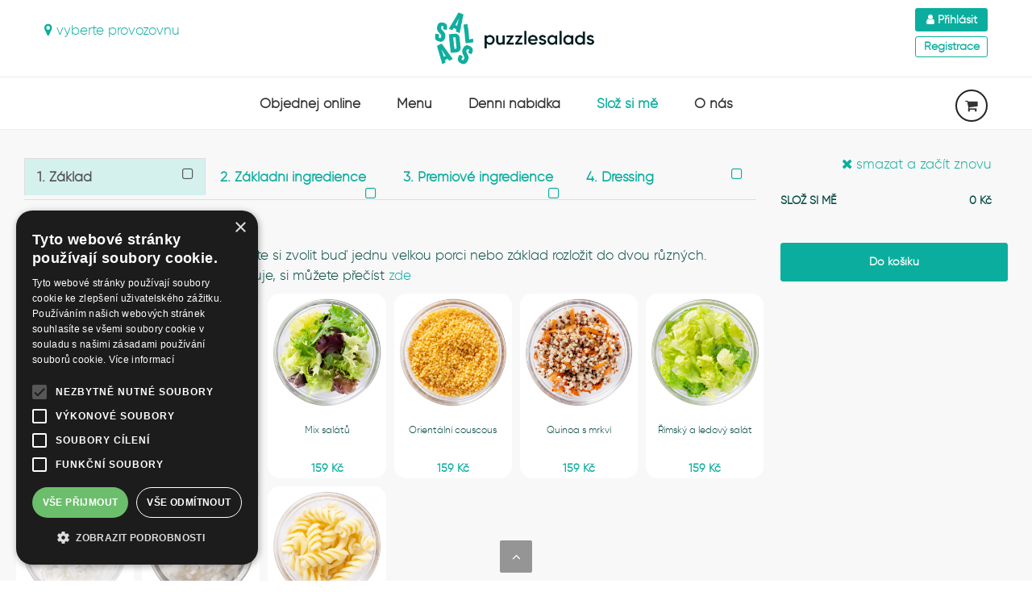

--- FILE ---
content_type: text/html; charset=utf-8
request_url: https://puzzlesalads.cz/slozsime/?_fid=tnkj
body_size: 20924
content:
<!DOCTYPE html>
<!--if IE 8html.no-js.lt-ie9(lang='en')
-->
<!-- [if gt IE 8] <!-->
<html class="no-js" lang="cs">
<!-- <![endif]-->

<head>
    <!--
    Basic Page Needs
    ==================================================
    -->
    <title>Puzzle Salads - 12x v Praze</title>
    <meta name="description" content="Připravujeme chutě, které jinde nenajdete" />
    <meta name="author" content="PuzzleSalads" />
    <meta name="keywords" content="" />
    
    <!--
    Mobile Specific Metas
    ================================================== 
    -->
    <meta charset="utf-8" />
    <meta http-equiv="x-ua-compatible" content="ie=edge" />
    <meta name="viewport" content="width=device-width, initial-scale=1" />
    
    <!--
    CSS
    ==================================================
    -->
    
    
    <link href="/themes/puzzle2017/fonts/gilroy-puzzle/font.css" rel="stylesheet" />
    <link href="/themes/puzzle2017/vendor/font-awesome/css/font-awesome.min.css" rel="stylesheet" />
    <link href="/themes/puzzle2017/vendor/bootstrap/dist/css/bootstrap.css?v=4" rel="stylesheet" />
    <link href="/themes/puzzle2017/vendor/css-hamburgers/dist/hamburgers.min.css" rel="stylesheet" />
    <link href="/themes/puzzle2017/vendor/malihu-custom-scrollbar-plugin/jquery.mCustomScrollbar.css" rel="stylesheet" />
    <link href="/themes/puzzle2017/vendor/animate.css/animate.min.css" rel="stylesheet" />
    <link href="/themes/puzzle2017/vendor/revolution/css/layers.css" rel="stylesheet" />
    <link href="/themes/puzzle2017/vendor/revolution/css/navigation.css" rel="stylesheet" />
    <link href="/themes/puzzle2017/vendor/revolution/css/settings.css" rel="stylesheet" />
    <link href="/themes/puzzle2017/vendor/owl.carousel/dist/assets/owl.carousel.min.css" rel="stylesheet" />
    <link href="/themes/puzzle2017/css/main.2022.css?v=20240219" rel="stylesheet" />
    <link href="/themes/puzzle2017/css/switcher.css?v=20230313" rel="stylesheet" />
    <link href="/themes/puzzle2017/css/colors/puzzle.css?v=20230313" rel="stylesheet" id="colors" />
    <link href="/themes/puzzle2017/css/retina.css?v=20230228" rel="stylesheet" />
    
    
    
    <link rel="apple-touch-icon" sizes="180x180" href="/apple-touch-icon.png" />
	<link rel="icon" type="image/png" sizes="32x32" href="/favicon-32x32.png" />
	<link rel="icon" type="image/png" sizes="16x16" href="/favicon-16x16.png" />
	<link rel="manifest" href="/site.webmanifest" />
	<link rel="mask-icon" href="/safari-pinned-tab.svg" color="#5bbad5" />
	<meta name="msapplication-TileColor" content="#da532c" />
	<meta name="theme-color" content="#ffffff" />
    
    
    <script src="/themes/puzzle2017/js/modernizr-custom.js"></script>
    
    <script src="/themes/puzzle2017/vendor/jquery/dist/jquery.min.js"></script>
    <script src="/js/nette.forms.js" ></script>
    <script src="/js/nette.ajax.js"></script>
        
    <script type="text/javascript" charset="UTF-8" src="//cdn.cookie-script.com/s/0d1636cbdd0918d0a65374ae0344fb02.js"></script>
        
 	<!-- Global site tag (gtag.js) - Google Analytics -->
	<script async src="https://www.googletagmanager.com/gtag/js?id=UA-60838009-1"></script>
	<script>
	  window.dataLayer = window.dataLayer || [];
	  function gtag(){ dataLayer.push(arguments);}
	  gtag('js', new Date());
	
	  gtag('config', 'UA-60838009-1', { 
		  'custom_map': { 'dimension1': 'provozovna', 'dimension2': 'vyzvednuti', 'dimension3': 'platba', 'dimension4': 'prihlaseni' }
	  });
	</script>
	
	<!-- Facebook Pixel Code -->
	<script>
	  !function(f,b,e,v,n,t,s)
	  {  if(f.fbq)return;n=f.fbq=function(){  n.callMethod?
	  n.callMethod.apply(n,arguments):n.queue.push(arguments)};
	  if(!f._fbq)f._fbq=n;n.push=n;n.loaded=!0;n.version='2.0';
	  n.queue=[];t=b.createElement(e);t.async=!0;
	  t.src=v;s=b.getElementsByTagName(e)[0];
	  s.parentNode.insertBefore(t,s)}(window, document,'script',
	  'https://connect.facebook.net/en_US/fbevents.js');
	  fbq('init', '196105951716513');
	  fbq('track', 'PageView');
	</script>
	<noscript><img height="1" width="1" style="display:none"
	  src="https://www.facebook.com/tr?id=196105951716513&ev=PageView&noscript=1"
	 /></noscript>
	<!-- End Facebook Pixel Code -->
	
	<!-- Matomo -->
	<script>
	  var _paq = window._paq = window._paq || [];
	  /* tracker methods like "setCustomDimension" should be called before "trackPageView" */
	  _paq.push(['trackPageView']);
	  _paq.push(['enableLinkTracking']);
	  (function() { 
	    var u="//monitor.swork.cz/";
	    _paq.push(['setTrackerUrl', u+'matomo.php']);
	    _paq.push(['setSiteId', '2']);
	    var d=document, g=d.createElement('script'), s=d.getElementsByTagName('script')[0];
	    g.async=true; g.src=u+'matomo.js'; s.parentNode.insertBefore(g,s);
	  })();
	</script>
	<!-- End Matomo Code -->
	
	<!-- Hotjar Tracking Code for https://puzzlesalads.cz/ -->
	<script>
	    (function(h,o,t,j,a,r){ 
	        h.hj=h.hj||function(){ (h.hj.q=h.hj.q||[]).push(arguments)};
	        h._hjSettings={ hjid:3837219,hjsv:6};
	        a=o.getElementsByTagName('head')[0];
	        r=o.createElement('script');r.async=1;
	        r.src=t+h._hjSettings.hjid+j+h._hjSettings.hjsv;
	        a.appendChild(r);
	    })(window,document,'https://static.hotjar.com/c/hotjar-','.js?sv=');
	</script>

        
</head>

<body id="puzzle2020" class="shop-offline">
    <!-- page load-->
    
    <header>
        <!-- header-1-->
        <div class="section puzzle-background border-bottom-grey" style="    ">
            <div class="container">
                <div class="header-1">
                    <div class="search " style="   width: 250px;  margin-top: 15px;" >
<div id="snippet--ajaxstore">                    	<div class="">
                    		<a class="button" data-toggle="modal" href="/dashboard/provozovny/" ><i class="fa fa-map-marker" aria-hidden="true"></i> vyberte provozovnu</a>
                    	</div>
</div>                    </div>
                    <div class="logo">
                        <a href="/">
                        	<img src="/assets/img/PS_color_horizontal.png" alt="Logo" height="75"  class="svg" />
                        </a>
                    </div>
                   
                    <div class="header-login" style="    margin-top: 0px;">
                        <a href="/sign/in/" class="button au-btn au-btn-radius   au-btn-primary" style="    padding: 5px 7px;  margin-bottom: 5px;     color: white;   font-size: 14px; min-width: 90px">
                            <i class="fa fa-user"></i> Přihlásit</a>
                        <span><br /></span>
                        <a href="/sign/registration/" class=" button au-btn au-btn-radius au-btn-border" style="    padding: 5px 7px;  margin-bottom: 5px;    font-size: 14px;  min-width: 90px">Registrace</a>
                    </div>
                    
                    
                </div>
               
            </div>
        </div>
        <!-- end header-1-->
    </header>
    
    <nav>
        <!-- .nav-1-->
        <div class="section white-background border-bottom-grey" id="js-navbar">
            <div class="container" >
                <div class="nav-1 nav-2">
                    <button class="hamburger has-animation hamburger--collapse" id="toggle-icon">
                        <span class="hamburger-box">
                            <span class="hamburger-inner"></span>
                        </span>
                    </button>
                    
                    <div class="logo-mobile">
                        <a href="/">
                            <img src="/assets/img/PS_color_horizontal.png"  height="50"  alt="PuzzleSalads" class="svg" style="    width: auto;" />
                        </a>
                    </div>
                    
                    
                    <div class="cart-icon-holder" >
                        <a href="/cart/"><div class="cart-shopping cart js-mini-shopcart" id="snippet--ajaxbagCount">
                            <i class="fa fa-shopping-cart"></i>
                        </div></a>
                    </div>
                    
                    <ul class="nav-menu">
                        
                       
                        
                        <li class="has-drop" >
                             <a class="has-text-color-hover " href="/dashboard/online/">Objednej online</a>
                             <button class="btn-caret fa fa-angle-right"></button>
                            <ul class="drop-menu left">
                                <li>
                                    <a class="has-bg-color-hover" href="/dashboard/online/">Osobní vyzvednutí </a>
                                </li>
                                <li>
                                    <a class="has-bg-color-hover" href="/dashboard/online/?tab=rozvoz">Rozvoz k vám domů</a>
                                </li>
                                
                            </ul>
                        </li>
                        
                        <li>
                            <a class="has-text-color-hover " href="/nabidka/aktualni/">Menu</a>
                        </li>
                        
                        <li>
                            <a class="has-text-color-hover " href="/nabidka/denni/">Denní nabídka</a>
                        </li>
                         
                        <li>
                            <a class="has-text-color-hover has-text-color " href="/slozsime/">Slož si mě</a>
                        </li>
                        
                        <li>
                            <a class="has-text-color-hover " href="/info/onas/">O nás</a>
                        </li>
                        <!-- 
                        <li>
                            <a class="has-text-color-hover" href="http://kariera.puzzlesalads.cz" target="_blank">Kariéra</a>
                        </li>
                        <li class="has-drop" >
                            <a class="has-text-color-hover" href="/info/mypuzzle/" target="_blank"><i class="fa fa-heart has-text-color" style="color: #f1474e !important"></i> mypuzzle</a>
                            <button class="btn-caret fa fa-angle-right"></button>
                            <ul class="drop-menu left">
                                <li>
                                    <a class="has-bg-color-hover" href="/info/mypuzzle/"  target="_blank">Věrnostní program </a>
                                </li>
                                <li>
                                    <a class="has-bg-color-hover" href="https://puzzle.iikoweb.co.uk/loyalty/login/email" target="_blank"><strong>Přihlášení a stav účtu</strong></a>
                                </li>
                                <li style="    padding-top: 15px;">
                                    <small>Časté otázky: </small>
                                </li>
                                <li>
                                    <a class="has-bg-color-hover" href="/slozsime/mypuzzle-aktivace/" target="_blank" style="padding: 7px 0;">Jak se zapojit?</a>
                                </li>
                                <li>
                                    <a class="has-bg-color-hover" href="/slozsime/mypuzzle-bonus/" target="_blank" style="padding: 7px 0;">Jak nabít kredit?</a>
                                </li>
                                <li>
                                    <a class="has-bg-color-hover" href="/slozsime/mypuzzle-aktivace/" target="_blank" style="padding: 7px 0;">Jak zjistit stav účtu</a>
                                </li>
                                <li>
                                    <a class="has-bg-color-hover" href="/slozsime/mypuzzle-kredit/" target="_blank" style="padding: 7px 0;">Jak uplatnit kredit?</a>
                                </li>
                            </ul>
                        </li>
                         -->
                    </ul>
                    
                    <div class="mini-shopcart  hidden-xs hidden-sm " id="snippet--ajaxbag">
                        <div class="head-mini-shopcart">
                            <p> položek v košíku</p>
                        </div>
                        <div class="content-mini-shopcart customScroll">
                            
                        </div>
                        <div class="foot-mini-shopcart">
                            <p class="total-shopcart">Celkem: 0 Kč</p>
                        </div>
                    </div>
                    
<div id="snippet--flashes">			         <script type="text/javascript">
			         
			         
			         $(".alert").delay(14500).slideUp(200, function() {
			        	 $(this).alert('close');
			         });
			         
			         
			         </script>
</div>	         
                </div>
            </div>
        </div>
        <!-- end .nav-1-->
    </nav>
    
    
    
    
<div class="section grey-background section-slozsime"> 
<form action="/slozsime/?do=produktForm-submit" method="post" id="frm-produktForm" class="form-horizontal form-row-seperated">	<div class="">
		<div class="row" style=" margin-right: 15px; margin-left: 15px; margin-bottom: 25px;     min-height: 90vh;">
			
                
			<div class="col-md-9">

				<p><br /></p>
					<ul class="nav nav-tabs fidex-menu-horizontal" id="menu-slozsime">
					  <li class="col-lg-3 col-sm-12 col-xs-12 active" ><a data-toggle="tab" href="#home" id="snippet--builderMenu1">
					  <span class="nav-text-default">1. Základ <i  class="fa fa-square-o pull-right" aria-hidden="true"></i></span> 
					  <span class="nav-text-short">1. <i  class="fa fa-square-o " aria-hidden="true"></i><br />Základ <br /></span> 
					  </a></li>
					  <li class="col-lg-3 col-sm-12 col-xs-12 "><a data-toggle="tab" href="#menu1" id="snippet--builderMenu2">
					  <span class="nav-text-default"> 2. Základní ingredience <i  class="fa fa-square-o pull-right" aria-hidden="true"></i></span>
					  <span class="nav-text-short"> 2. <i  class="fa fa-square-o " aria-hidden="true"></i><br />Ingredience <br /> </span>
					  </a></li>
					  <li class="col-lg-3 col-sm-12 col-xs-12 "><a data-toggle="tab" href="#menu2" id="snippet--builderMenu3">
					  <span class="nav-text-default">3. Premiové ingredience <i  class="fa fa-square-o pull-right" aria-hidden="true"></i></span>
					  <span class="nav-text-short">3. <i  class="fa fa-square-o " aria-hidden="true"></i><br />Premiové <br /> </span>
					  </a></li>
					  <li class="col-lg-3 col-sm-12 col-xs-12 "><a data-toggle="tab" href="#menu3" id="snippet--builderMenu4">
					  <span class="nav-text-default">4. Dressing <i  class="fa fa-square-o pull-right" aria-hidden="true"></i></span>
					  <span class="nav-text-short">4. <i  class="fa fa-square-o " aria-hidden="true"></i> <br />Dressing <br /></span>
					  </a></li>
					</ul>
					
<div id="snippet--outerWrapper"><div id="snippet--wrapper">					<div class="tab-content">
					  <div id="home" class="tab-pane fade in active">
					    <h3>01 / Základ salátu</h3>
					    <p>Vyberte si základ svého salátu. Můžete si zvolit buď jednu velkou porci nebo základ rozložit do dvou různých. Informace o tom jak "slož si mě" funguje, si můžete přečíst <a href="/info/vymeny/" target="_blank">zde</a></p>
					    
					    <div class="row">
	                        <div class="col-xl-1 col-lg-2 col-md-3 col-sm-5 col-xs-12 col-slozsime" ontouchstart=""    >
		                      <!-- .product- Couscous -->
<div id="snippet--item-409">		                      <div class="product-1 primary-white-background" style="border-radius: 15px; " >
		                          
		                          <a class="ajax" href="/slozsime/?ingredience=409&amp;mnozstvi=1&amp;do=changeItemsCount">
		                          
		                          <div class="product-image" data-toggle-tooltip="tooltip" data-placement="top" title="Couscous">
		                              <div class="image-holder">
		                              	<span class="name" >
		                              		<img src="/files/thumbnails/20241113-17-05-30-ps-dscf0156-couscous-tn-crop-250-250-1731513930.png" width="250" height="250" loading="lazy" class="img-responsive center-block" alt="" title="" />
		                              	</span>
		                              </div>
	                                  <div class="product-action">
		                                  <div class="product-action-list">
		                                      <div class="action-item action-items-count">
		                                          0
		                                      </div>
		                                  </div>
		                              </div>
		                          </div>
		                          
		                          <div class="product-content">
		                              <h3 class="title">
		                                  <span class="name" >Couscous</span>
		                              </h3>
		                          </div>
		                          
		                          <div class="product-content">
		                              <p class="price">159 Kč</p>
		                          </div>
		                          
		                          </a>
		                      </div>
</div>
		                      <!-- end .product-1-->
		                      
		                    </div>
	                        <div class="col-xl-1 col-lg-2 col-md-3 col-sm-5 col-xs-12 col-slozsime" ontouchstart=""    >
		                      <!-- .product- Ledový salát -->
<div id="snippet--item-408">		                      <div class="product-1 primary-white-background" style="border-radius: 15px; " >
		                          
		                          <a class="ajax" href="/slozsime/?ingredience=408&amp;mnozstvi=1&amp;do=changeItemsCount">
		                          
		                          <div class="product-image" data-toggle-tooltip="tooltip" data-placement="top" title="Ledový salát">
		                              <div class="image-holder">
		                              	<span class="name" >
		                              		<img src="/files/thumbnails/20241113-17-04-00-ps-dscf0160-ledovy-salat-tn-crop-250-250-1731513840.png" width="250" height="250" loading="lazy" class="img-responsive center-block" alt="" title="" />
		                              	</span>
		                              </div>
	                                  <div class="product-action">
		                                  <div class="product-action-list">
		                                      <div class="action-item action-items-count">
		                                          0
		                                      </div>
		                                  </div>
		                              </div>
		                          </div>
		                          
		                          <div class="product-content">
		                              <h3 class="title">
		                                  <span class="name" >Ledový salát</span>
		                              </h3>
		                          </div>
		                          
		                          <div class="product-content">
		                              <p class="price">159 Kč</p>
		                          </div>
		                          
		                          </a>
		                      </div>
</div>
		                      <!-- end .product-1-->
		                      
		                    </div>
	                        <div class="col-xl-1 col-lg-2 col-md-3 col-sm-5 col-xs-12 col-slozsime" ontouchstart=""    >
		                      <!-- .product- Mix salátů -->
<div id="snippet--item-405">		                      <div class="product-1 primary-white-background" style="border-radius: 15px; " >
		                          
		                          <a class="ajax" href="/slozsime/?ingredience=405&amp;mnozstvi=1&amp;do=changeItemsCount">
		                          
		                          <div class="product-image" data-toggle-tooltip="tooltip" data-placement="top" title="Mix salátů">
		                              <div class="image-holder">
		                              	<span class="name" >
		                              		<img src="/files/thumbnails/20241113-16-59-35-ps-dscf0150-mix-salatu-tn-crop-250-250-1731513575.png" width="250" height="250" loading="lazy" class="img-responsive center-block" alt="" title="" />
		                              	</span>
		                              </div>
	                                  <div class="product-action">
		                                  <div class="product-action-list">
		                                      <div class="action-item action-items-count">
		                                          0
		                                      </div>
		                                  </div>
		                              </div>
		                          </div>
		                          
		                          <div class="product-content">
		                              <h3 class="title">
		                                  <span class="name" >Mix salátů</span>
		                              </h3>
		                          </div>
		                          
		                          <div class="product-content">
		                              <p class="price">159 Kč</p>
		                          </div>
		                          
		                          </a>
		                      </div>
</div>
		                      <!-- end .product-1-->
		                      
		                    </div>
	                        <div class="col-xl-1 col-lg-2 col-md-3 col-sm-5 col-xs-12 col-slozsime" ontouchstart=""    >
		                      <!-- .product- Orientální couscous -->
<div id="snippet--item-410">		                      <div class="product-1 primary-white-background" style="border-radius: 15px; " >
		                          
		                          <a class="ajax" href="/slozsime/?ingredience=410&amp;mnozstvi=1&amp;do=changeItemsCount">
		                          
		                          <div class="product-image" data-toggle-tooltip="tooltip" data-placement="top" title="Orientální couscous">
		                              <div class="image-holder">
		                              	<span class="name" >
		                              		<img src="/files/thumbnails/20241117-21-38-19-ps-dscf0155-orientalni-couscous-tn-crop-250-250-1731875899.png" width="250" height="250" loading="lazy" class="img-responsive center-block" alt="" title="" />
		                              	</span>
		                              </div>
	                                  <div class="product-action">
		                                  <div class="product-action-list">
		                                      <div class="action-item action-items-count">
		                                          0
		                                      </div>
		                                  </div>
		                              </div>
		                          </div>
		                          
		                          <div class="product-content">
		                              <h3 class="title">
		                                  <span class="name" >Orientální couscous</span>
		                              </h3>
		                          </div>
		                          
		                          <div class="product-content">
		                              <p class="price">159 Kč</p>
		                          </div>
		                          
		                          </a>
		                      </div>
</div>
		                      <!-- end .product-1-->
		                      
		                    </div>
	                        <div class="col-xl-1 col-lg-2 col-md-3 col-sm-5 col-xs-12 col-slozsime" ontouchstart=""    >
		                      <!-- .product- Quinoa s mrkví -->
<div id="snippet--item-406">		                      <div class="product-1 primary-white-background" style="border-radius: 15px; " >
		                          
		                          <a class="ajax" href="/slozsime/?ingredience=406&amp;mnozstvi=1&amp;do=changeItemsCount">
		                          
		                          <div class="product-image" data-toggle-tooltip="tooltip" data-placement="top" title="Quinoa s mrkví">
		                              <div class="image-holder">
		                              	<span class="name" >
		                              		<img src="/files/thumbnails/20241113-17-01-20-ps-dscf0153-quinoa-s-mrkvi-tn-crop-250-250-1731513680.png" width="250" height="250" loading="lazy" class="img-responsive center-block" alt="" title="" />
		                              	</span>
		                              </div>
	                                  <div class="product-action">
		                                  <div class="product-action-list">
		                                      <div class="action-item action-items-count">
		                                          0
		                                      </div>
		                                  </div>
		                              </div>
		                          </div>
		                          
		                          <div class="product-content">
		                              <h3 class="title">
		                                  <span class="name" >Quinoa s mrkví</span>
		                              </h3>
		                          </div>
		                          
		                          <div class="product-content">
		                              <p class="price">159 Kč</p>
		                          </div>
		                          
		                          </a>
		                      </div>
</div>
		                      <!-- end .product-1-->
		                      
		                    </div>
	                        <div class="col-xl-1 col-lg-2 col-md-3 col-sm-5 col-xs-12 col-slozsime" ontouchstart=""    >
		                      <!-- .product- Římský a ledový salát -->
<div id="snippet--item-404">		                      <div class="product-1 primary-white-background" style="border-radius: 15px; " >
		                          
		                          <a class="ajax" href="/slozsime/?ingredience=404&amp;mnozstvi=1&amp;do=changeItemsCount">
		                          
		                          <div class="product-image" data-toggle-tooltip="tooltip" data-placement="top" title="Římský a ledový salát">
		                              <div class="image-holder">
		                              	<span class="name" >
		                              		<img src="/files/thumbnails/20241113-16-56-48-ps-dscf0162-rimsky-salat-tn-crop-250-250-1731513408.png" width="250" height="250" loading="lazy" class="img-responsive center-block" alt="" title="" />
		                              	</span>
		                              </div>
	                                  <div class="product-action">
		                                  <div class="product-action-list">
		                                      <div class="action-item action-items-count">
		                                          0
		                                      </div>
		                                  </div>
		                              </div>
		                          </div>
		                          
		                          <div class="product-content">
		                              <h3 class="title">
		                                  <span class="name" >Římský a ledový salát</span>
		                              </h3>
		                          </div>
		                          
		                          <div class="product-content">
		                              <p class="price">159 Kč</p>
		                          </div>
		                          
		                          </a>
		                      </div>
</div>
		                      <!-- end .product-1-->
		                      
		                    </div>
	                        <div class="col-xl-1 col-lg-2 col-md-3 col-sm-5 col-xs-12 col-slozsime" ontouchstart=""    >
		                      <!-- .product- Rýže basmati -->
<div id="snippet--item-411">		                      <div class="product-1 primary-white-background" style="border-radius: 15px; " >
		                          
		                          <a class="ajax" href="/slozsime/?ingredience=411&amp;mnozstvi=1&amp;do=changeItemsCount">
		                          
		                          <div class="product-image" data-toggle-tooltip="tooltip" data-placement="top" title="Rýže basmati">
		                              <div class="image-holder">
		                              	<span class="name" >
		                              		<img src="/files/thumbnails/20241114-22-30-32-ps-dscf0157-ryze-tn-crop-250-250-1731619832.png" width="250" height="250" loading="lazy" class="img-responsive center-block" alt="" title="" />
		                              	</span>
		                              </div>
	                                  <div class="product-action">
		                                  <div class="product-action-list">
		                                      <div class="action-item action-items-count">
		                                          0
		                                      </div>
		                                  </div>
		                              </div>
		                          </div>
		                          
		                          <div class="product-content">
		                              <h3 class="title">
		                                  <span class="name" >Rýže basmati</span>
		                              </h3>
		                          </div>
		                          
		                          <div class="product-content">
		                              <p class="price">159 Kč</p>
		                          </div>
		                          
		                          </a>
		                      </div>
</div>
		                      <!-- end .product-1-->
		                      
		                    </div>
	                        <div class="col-xl-1 col-lg-2 col-md-3 col-sm-5 col-xs-12 col-slozsime" ontouchstart=""    >
		                      <!-- .product- Sushi rýže -->
<div id="snippet--item-515">		                      <div class="product-1 primary-white-background" style="border-radius: 15px; " >
		                          
		                          <a class="ajax" href="/slozsime/?ingredience=515&amp;mnozstvi=1&amp;do=changeItemsCount">
		                          
		                          <div class="product-image" data-toggle-tooltip="tooltip" data-placement="top" title="Sushi rýže">
		                              <div class="image-holder">
		                              	<span class="name" >
		                              		<img src="/files/thumbnails/2025125-23-29-26-sushi-ryze-800x800-crop-250-250-1764973766.png" width="250" height="250" loading="lazy" class="img-responsive center-block" alt="" title="" />
		                              	</span>
		                              </div>
	                                  <div class="product-action">
		                                  <div class="product-action-list">
		                                      <div class="action-item action-items-count">
		                                          0
		                                      </div>
		                                  </div>
		                              </div>
		                          </div>
		                          
		                          <div class="product-content">
		                              <h3 class="title">
		                                  <span class="name" >Sushi rýže</span>
		                              </h3>
		                          </div>
		                          
		                          <div class="product-content">
		                              <p class="price">159 Kč</p>
		                          </div>
		                          
		                          </a>
		                      </div>
</div>
		                      <!-- end .product-1-->
		                      
		                    </div>
	                        <div class="col-xl-1 col-lg-2 col-md-3 col-sm-5 col-xs-12 col-slozsime" ontouchstart=""    >
		                      <!-- .product- Těstoviny -->
<div id="snippet--item-407">		                      <div class="product-1 primary-white-background" style="border-radius: 15px; " >
		                          
		                          <a class="ajax" href="/slozsime/?ingredience=407&amp;mnozstvi=1&amp;do=changeItemsCount">
		                          
		                          <div class="product-image" data-toggle-tooltip="tooltip" data-placement="top" title="Těstoviny">
		                              <div class="image-holder">
		                              	<span class="name" >
		                              		<img src="/files/thumbnails/20241113-17-02-25-ps-dscf0152-testoviny-tn-crop-250-250-1731513745.png" width="250" height="250" loading="lazy" class="img-responsive center-block" alt="" title="" />
		                              	</span>
		                              </div>
	                                  <div class="product-action">
		                                  <div class="product-action-list">
		                                      <div class="action-item action-items-count">
		                                          0
		                                      </div>
		                                  </div>
		                              </div>
		                          </div>
		                          
		                          <div class="product-content">
		                              <h3 class="title">
		                                  <span class="name" >Těstoviny</span>
		                              </h3>
		                          </div>
		                          
		                          <div class="product-content">
		                              <p class="price">159 Kč</p>
		                          </div>
		                          
		                          </a>
		                      </div>
</div>
		                      <!-- end .product-1-->
		                      
		                    </div>
		                    
		                    
		                    
	                    </div>
	                    
	                    <div class="row">
		                    <div class="col-xl-12 col-lg-12 col-md-12 col-sm-12 col-xs-12">
		                    <a class="btn au-btn au-btn-border au-btn-radius btn-viewcart pull-right btnNext btnNext" >Přejít základní ingredience <i class="fa fa-angle-right"></i></a>
		                    </div>
	                    </div>
	                    
	                    
		              </div>
                
					  <div id="menu1" class="tab-pane fade">
					    <h3>02 / Základní ingredience</h3>
					    <p>Do svého salátu si přijdete některé ze základních ingrediecí. Čtyři již máte v ceně.</p>
					    
					    <div class="row" >
					    	<div class="col-xl-1 col-lg-2 col-md-3 col-sm-5 col-xs-12 col-slozsime" ontouchstart=""   >
		                      <!-- .product- Brokolice (B) -->
<div id="snippet--item-448">		                      <div class="product-1 primary-white-background" style="border-radius: 15px; ">
		                          
		                          <a class="ajax" href="/slozsime/?ingredience=448&amp;mnozstvi=1&amp;do=changeItemsCount">
		                          
		                          <div class="product-image" data-toggle-tooltip="tooltip" data-placement="top" title="Brokolice (~0g)  ">
		                              <div class="image-holder">
		                              	<span class="name">
		                              		<img src="/files/thumbnails/20241115-22-47-25-ps-dscf0241-brokolice-tn-crop-250-250-1731707245.png" width="250" height="250" loading="lazy" class="img-responsive center-block" alt="" title="" />
		                              	</span>
		                              </div>
		                               <div class="product-action hidden-sm hidden-md hidden-lg">
		                                  <div class="product-action-list">
		                                      <div class="action-item action-items-count" >
		                                          0
		                                      </div>
		                                  </div>
		                              </div>
	                                  
		                          </div> 
		                          <div class="product-content">
		                              <h3 class="title">
		                                  <span class="name" >Brokolice (B)</span>
		                              </h3>
		                          </div>
		                          
		                          <div class="product-content">
		                              <p class="price">ještě 4 zdarma</p>
		                          </div>
		                           </a>
		                           
		                           <div class="product-action product-action-outbox">
	                                  <div class="product-action-list">
	                                      <div class="action-item">
	                                          <a class="fa fa-minus ajax" href="/slozsime/?ingredience=448&amp;mnozstvi=-1&amp;do=changeItemsCount" data-toggle-tooltip="tooltip" data-placement="bottom" title="O kus méně"></a>	
	                                      </div>
	                                      <div class="action-item action-items-count hidden-xs" >
		                                          0
		                                      </div>
		                                      
	                                      <div class="action-item">
	                                          <a class="fa fa-plus ajax" href="/slozsime/?ingredience=448&amp;mnozstvi=1&amp;do=changeItemsCount" data-toggle-tooltip="tooltip" data-placement="bottom" title="O kus více"></a>
	                                      </div>
	                                  </div>
	                              </div>
		                              
		                              
		                      </div>
</div>
		                      <!-- end .product-1-->
		                      
		                    </div>
					    	<div class="col-xl-1 col-lg-2 col-md-3 col-sm-5 col-xs-12 col-slozsime" ontouchstart=""   >
		                      <!-- .product- Čerstvé chilli (A) -->
<div id="snippet--item-427">		                      <div class="product-1 primary-white-background" style="border-radius: 15px; ">
		                          
		                          <a class="ajax" href="/slozsime/?ingredience=427&amp;mnozstvi=1&amp;do=changeItemsCount">
		                          
		                          <div class="product-image" data-toggle-tooltip="tooltip" data-placement="top" title="Čerstvé chilli (~0g)  ">
		                              <div class="image-holder">
		                              	<span class="name">
		                              		<img src="/files/thumbnails/20241115-00-02-16-ps-dscf0183-cerstve-chilli-tn-crop-250-250-1731625336.png" width="250" height="250" loading="lazy" class="img-responsive center-block" alt="" title="" />
		                              	</span>
		                              </div>
		                               <div class="product-action hidden-sm hidden-md hidden-lg">
		                                  <div class="product-action-list">
		                                      <div class="action-item action-items-count" >
		                                          0
		                                      </div>
		                                  </div>
		                              </div>
	                                  
		                          </div> 
		                          <div class="product-content">
		                              <h3 class="title">
		                                  <span class="name" >Čerstvé chilli (A)</span>
		                              </h3>
		                          </div>
		                          
		                          <div class="product-content">
		                              <p class="price">ještě 4 zdarma</p>
		                          </div>
		                           </a>
		                           
		                           <div class="product-action product-action-outbox">
	                                  <div class="product-action-list">
	                                      <div class="action-item">
	                                          <a class="fa fa-minus ajax" href="/slozsime/?ingredience=427&amp;mnozstvi=-1&amp;do=changeItemsCount" data-toggle-tooltip="tooltip" data-placement="bottom" title="O kus méně"></a>	
	                                      </div>
	                                      <div class="action-item action-items-count hidden-xs" >
		                                          0
		                                      </div>
		                                      
	                                      <div class="action-item">
	                                          <a class="fa fa-plus ajax" href="/slozsime/?ingredience=427&amp;mnozstvi=1&amp;do=changeItemsCount" data-toggle-tooltip="tooltip" data-placement="bottom" title="O kus více"></a>
	                                      </div>
	                                  </div>
	                              </div>
		                              
		                              
		                      </div>
</div>
		                      <!-- end .product-1-->
		                      
		                    </div>
					    	<div class="col-xl-1 col-lg-2 col-md-3 col-sm-5 col-xs-12 col-slozsime" ontouchstart=""   >
		                      <!-- .product- Červená řepa (B) -->
<div id="snippet--item-431">		                      <div class="product-1 primary-white-background" style="border-radius: 15px; ">
		                          
		                          <a class="ajax" href="/slozsime/?ingredience=431&amp;mnozstvi=1&amp;do=changeItemsCount">
		                          
		                          <div class="product-image" data-toggle-tooltip="tooltip" data-placement="top" title="Červená řepa (~0g)  ">
		                              <div class="image-holder">
		                              	<span class="name">
		                              		<img src="/files/thumbnails/20241115-00-16-15-ps-dscf0195-cervena-repa-tn-crop-250-250-1731626175.png" width="250" height="250" loading="lazy" class="img-responsive center-block" alt="" title="" />
		                              	</span>
		                              </div>
		                               <div class="product-action hidden-sm hidden-md hidden-lg">
		                                  <div class="product-action-list">
		                                      <div class="action-item action-items-count" >
		                                          0
		                                      </div>
		                                  </div>
		                              </div>
	                                  
		                          </div> 
		                          <div class="product-content">
		                              <h3 class="title">
		                                  <span class="name" >Červená řepa (B)</span>
		                              </h3>
		                          </div>
		                          
		                          <div class="product-content">
		                              <p class="price">ještě 4 zdarma</p>
		                          </div>
		                           </a>
		                           
		                           <div class="product-action product-action-outbox">
	                                  <div class="product-action-list">
	                                      <div class="action-item">
	                                          <a class="fa fa-minus ajax" href="/slozsime/?ingredience=431&amp;mnozstvi=-1&amp;do=changeItemsCount" data-toggle-tooltip="tooltip" data-placement="bottom" title="O kus méně"></a>	
	                                      </div>
	                                      <div class="action-item action-items-count hidden-xs" >
		                                          0
		                                      </div>
		                                      
	                                      <div class="action-item">
	                                          <a class="fa fa-plus ajax" href="/slozsime/?ingredience=431&amp;mnozstvi=1&amp;do=changeItemsCount" data-toggle-tooltip="tooltip" data-placement="bottom" title="O kus více"></a>
	                                      </div>
	                                  </div>
	                              </div>
		                              
		                              
		                      </div>
</div>
		                      <!-- end .product-1-->
		                      
		                    </div>
					    	<div class="col-xl-1 col-lg-2 col-md-3 col-sm-5 col-xs-12 col-slozsime" ontouchstart=""   >
		                      <!-- .product- Červené jablko (A) -->
<div id="snippet--item-430">		                      <div class="product-1 primary-white-background" style="border-radius: 15px; ">
		                          
		                          <a class="ajax" href="/slozsime/?ingredience=430&amp;mnozstvi=1&amp;do=changeItemsCount">
		                          
		                          <div class="product-image" data-toggle-tooltip="tooltip" data-placement="top" title="Červené jablko (~0g)  ">
		                              <div class="image-holder">
		                              	<span class="name">
		                              		<img src="/files/thumbnails/20241115-00-12-14-ps-dscf0203-cervene-jablko-tn-crop-250-250-1731625934.png" width="250" height="250" loading="lazy" class="img-responsive center-block" alt="" title="" />
		                              	</span>
		                              </div>
		                               <div class="product-action hidden-sm hidden-md hidden-lg">
		                                  <div class="product-action-list">
		                                      <div class="action-item action-items-count" >
		                                          0
		                                      </div>
		                                  </div>
		                              </div>
	                                  
		                          </div> 
		                          <div class="product-content">
		                              <h3 class="title">
		                                  <span class="name" >Červené jablko (A)</span>
		                              </h3>
		                          </div>
		                          
		                          <div class="product-content">
		                              <p class="price">ještě 4 zdarma</p>
		                          </div>
		                           </a>
		                           
		                           <div class="product-action product-action-outbox">
	                                  <div class="product-action-list">
	                                      <div class="action-item">
	                                          <a class="fa fa-minus ajax" href="/slozsime/?ingredience=430&amp;mnozstvi=-1&amp;do=changeItemsCount" data-toggle-tooltip="tooltip" data-placement="bottom" title="O kus méně"></a>	
	                                      </div>
	                                      <div class="action-item action-items-count hidden-xs" >
		                                          0
		                                      </div>
		                                      
	                                      <div class="action-item">
	                                          <a class="fa fa-plus ajax" href="/slozsime/?ingredience=430&amp;mnozstvi=1&amp;do=changeItemsCount" data-toggle-tooltip="tooltip" data-placement="bottom" title="O kus více"></a>
	                                      </div>
	                                  </div>
	                              </div>
		                              
		                              
		                      </div>
</div>
		                      <!-- end .product-1-->
		                      
		                    </div>
					    	<div class="col-xl-1 col-lg-2 col-md-3 col-sm-5 col-xs-12 col-slozsime" ontouchstart=""   >
		                      <!-- .product- Cherry rajčata s petrželí  (B) -->
<div id="snippet--item-437">		                      <div class="product-1 primary-white-background" style="border-radius: 15px; ">
		                          
		                          <a class="ajax" href="/slozsime/?ingredience=437&amp;mnozstvi=1&amp;do=changeItemsCount">
		                          
		                          <div class="product-image" data-toggle-tooltip="tooltip" data-placement="top" title="Cherry rajčata s hladkolistou petrželí (~0g)  ">
		                              <div class="image-holder">
		                              	<span class="name">
		                              		<img src="/files/thumbnails/20241115-22-12-22-ps-dscf0214-cherry-rajcata-s-hladkolistou-petrzeli-tn-crop-250-250-1731705142.png" width="250" height="250" loading="lazy" class="img-responsive center-block" alt="" title="" />
		                              	</span>
		                              </div>
		                               <div class="product-action hidden-sm hidden-md hidden-lg">
		                                  <div class="product-action-list">
		                                      <div class="action-item action-items-count" >
		                                          0
		                                      </div>
		                                  </div>
		                              </div>
	                                  
		                          </div> 
		                          <div class="product-content">
		                              <h3 class="title">
		                                  <span class="name" >Cherry rajčata s petrželí  (B)</span>
		                              </h3>
		                          </div>
		                          
		                          <div class="product-content">
		                              <p class="price">ještě 4 zdarma</p>
		                          </div>
		                           </a>
		                           
		                           <div class="product-action product-action-outbox">
	                                  <div class="product-action-list">
	                                      <div class="action-item">
	                                          <a class="fa fa-minus ajax" href="/slozsime/?ingredience=437&amp;mnozstvi=-1&amp;do=changeItemsCount" data-toggle-tooltip="tooltip" data-placement="bottom" title="O kus méně"></a>	
	                                      </div>
	                                      <div class="action-item action-items-count hidden-xs" >
		                                          0
		                                      </div>
		                                      
	                                      <div class="action-item">
	                                          <a class="fa fa-plus ajax" href="/slozsime/?ingredience=437&amp;mnozstvi=1&amp;do=changeItemsCount" data-toggle-tooltip="tooltip" data-placement="bottom" title="O kus více"></a>
	                                      </div>
	                                  </div>
	                              </div>
		                              
		                              
		                      </div>
</div>
		                      <!-- end .product-1-->
		                      
		                    </div>
					    	<div class="col-xl-1 col-lg-2 col-md-3 col-sm-5 col-xs-12 col-slozsime" ontouchstart=""   >
		                      <!-- .product- Citronová kukuřice (B) -->
<div id="snippet--item-418">		                      <div class="product-1 primary-white-background" style="border-radius: 15px; ">
		                          
		                          <a class="ajax" href="/slozsime/?ingredience=418&amp;mnozstvi=1&amp;do=changeItemsCount">
		                          
		                          <div class="product-image" data-toggle-tooltip="tooltip" data-placement="top" title="Citronová kukuřice (~0g)  ">
		                              <div class="image-holder">
		                              	<span class="name">
		                              		<img src="/files/thumbnails/20241114-23-13-09-ps-dscf0174-citronova-kukurice-tn-crop-250-250-1731622389.png" width="250" height="250" loading="lazy" class="img-responsive center-block" alt="" title="" />
		                              	</span>
		                              </div>
		                               <div class="product-action hidden-sm hidden-md hidden-lg">
		                                  <div class="product-action-list">
		                                      <div class="action-item action-items-count" >
		                                          0
		                                      </div>
		                                  </div>
		                              </div>
	                                  
		                          </div> 
		                          <div class="product-content">
		                              <h3 class="title">
		                                  <span class="name" >Citronová kukuřice (B)</span>
		                              </h3>
		                          </div>
		                          
		                          <div class="product-content">
		                              <p class="price">ještě 4 zdarma</p>
		                          </div>
		                           </a>
		                           
		                           <div class="product-action product-action-outbox">
	                                  <div class="product-action-list">
	                                      <div class="action-item">
	                                          <a class="fa fa-minus ajax" href="/slozsime/?ingredience=418&amp;mnozstvi=-1&amp;do=changeItemsCount" data-toggle-tooltip="tooltip" data-placement="bottom" title="O kus méně"></a>	
	                                      </div>
	                                      <div class="action-item action-items-count hidden-xs" >
		                                          0
		                                      </div>
		                                      
	                                      <div class="action-item">
	                                          <a class="fa fa-plus ajax" href="/slozsime/?ingredience=418&amp;mnozstvi=1&amp;do=changeItemsCount" data-toggle-tooltip="tooltip" data-placement="bottom" title="O kus více"></a>
	                                      </div>
	                                  </div>
	                              </div>
		                              
		                              
		                      </div>
</div>
		                      <!-- end .product-1-->
		                      
		                    </div>
					    	<div class="col-xl-1 col-lg-2 col-md-3 col-sm-5 col-xs-12 col-slozsime" ontouchstart=""   >
		                      <!-- .product- Drcené arašídy (A) -->
<div id="snippet--item-426">		                      <div class="product-1 primary-white-background" style="border-radius: 15px; ">
		                          
		                          <a class="ajax" href="/slozsime/?ingredience=426&amp;mnozstvi=1&amp;do=changeItemsCount">
		                          
		                          <div class="product-image" data-toggle-tooltip="tooltip" data-placement="top" title="Drcené arašídy (~0g)  alg: 5">
		                              <div class="image-holder">
		                              	<span class="name">
		                              		<img src="/files/thumbnails/20241114-23-58-33-ps-dscf0190-drcene-arasidy-tn-crop-250-250-1731625113.png" width="250" height="250" loading="lazy" class="img-responsive center-block" alt="" title="" />
		                              	</span>
		                              </div>
		                               <div class="product-action hidden-sm hidden-md hidden-lg">
		                                  <div class="product-action-list">
		                                      <div class="action-item action-items-count" >
		                                          0
		                                      </div>
		                                  </div>
		                              </div>
	                                  
		                          </div> 
		                          <div class="product-content">
		                              <h3 class="title">
		                                  <span class="name" >Drcené arašídy (A)</span>
		                              </h3>
		                          </div>
		                          
		                          <div class="product-content">
		                              <p class="price">ještě 4 zdarma</p>
		                          </div>
		                           </a>
		                           
		                           <div class="product-action product-action-outbox">
	                                  <div class="product-action-list">
	                                      <div class="action-item">
	                                          <a class="fa fa-minus ajax" href="/slozsime/?ingredience=426&amp;mnozstvi=-1&amp;do=changeItemsCount" data-toggle-tooltip="tooltip" data-placement="bottom" title="O kus méně"></a>	
	                                      </div>
	                                      <div class="action-item action-items-count hidden-xs" >
		                                          0
		                                      </div>
		                                      
	                                      <div class="action-item">
	                                          <a class="fa fa-plus ajax" href="/slozsime/?ingredience=426&amp;mnozstvi=1&amp;do=changeItemsCount" data-toggle-tooltip="tooltip" data-placement="bottom" title="O kus více"></a>
	                                      </div>
	                                  </div>
	                              </div>
		                              
		                              
		                      </div>
</div>
		                      <!-- end .product-1-->
		                      
		                    </div>
					    	<div class="col-xl-1 col-lg-2 col-md-3 col-sm-5 col-xs-12 col-slozsime" ontouchstart=""   >
		                      <!-- .product- Edamame (B) -->
<div id="snippet--item-420">		                      <div class="product-1 primary-white-background" style="border-radius: 15px; ">
		                          
		                          <a class="ajax" href="/slozsime/?ingredience=420&amp;mnozstvi=1&amp;do=changeItemsCount">
		                          
		                          <div class="product-image" data-toggle-tooltip="tooltip" data-placement="top" title="Edamame (~0g)  alg: 6">
		                              <div class="image-holder">
		                              	<span class="name">
		                              		<img src="/files/thumbnails/20241114-23-36-42-ps-dscf0185-edamame-tn-crop-250-250-1731623802.png" width="250" height="250" loading="lazy" class="img-responsive center-block" alt="" title="" />
		                              	</span>
		                              </div>
		                               <div class="product-action hidden-sm hidden-md hidden-lg">
		                                  <div class="product-action-list">
		                                      <div class="action-item action-items-count" >
		                                          0
		                                      </div>
		                                  </div>
		                              </div>
	                                  
		                          </div> 
		                          <div class="product-content">
		                              <h3 class="title">
		                                  <span class="name" >Edamame (B)</span>
		                              </h3>
		                          </div>
		                          
		                          <div class="product-content">
		                              <p class="price">ještě 4 zdarma</p>
		                          </div>
		                           </a>
		                           
		                           <div class="product-action product-action-outbox">
	                                  <div class="product-action-list">
	                                      <div class="action-item">
	                                          <a class="fa fa-minus ajax" href="/slozsime/?ingredience=420&amp;mnozstvi=-1&amp;do=changeItemsCount" data-toggle-tooltip="tooltip" data-placement="bottom" title="O kus méně"></a>	
	                                      </div>
	                                      <div class="action-item action-items-count hidden-xs" >
		                                          0
		                                      </div>
		                                      
	                                      <div class="action-item">
	                                          <a class="fa fa-plus ajax" href="/slozsime/?ingredience=420&amp;mnozstvi=1&amp;do=changeItemsCount" data-toggle-tooltip="tooltip" data-placement="bottom" title="O kus více"></a>
	                                      </div>
	                                  </div>
	                              </div>
		                              
		                              
		                      </div>
</div>
		                      <!-- end .product-1-->
		                      
		                    </div>
					    	<div class="col-xl-1 col-lg-2 col-md-3 col-sm-5 col-xs-12 col-slozsime" ontouchstart=""   >
		                      <!-- .product- Fazolové ragú s chipotle (B) -->
<div id="snippet--item-453">		                      <div class="product-1 primary-white-background" style="border-radius: 15px; ">
		                          
		                          <a class="ajax" href="/slozsime/?ingredience=453&amp;mnozstvi=1&amp;do=changeItemsCount">
		                          
		                          <div class="product-image" data-toggle-tooltip="tooltip" data-placement="top" title="Fazolové ragú s chipotle (~0g)  alg: 1">
		                              <div class="image-holder">
		                              	<span class="name">
		                              		<img src="/files/thumbnails/20241115-23-09-49-ps-dscf0233-fazolove-ragu-s-chipotle-tn-crop-250-250-1731708589.png" width="250" height="250" loading="lazy" class="img-responsive center-block" alt="" title="" />
		                              	</span>
		                              </div>
		                               <div class="product-action hidden-sm hidden-md hidden-lg">
		                                  <div class="product-action-list">
		                                      <div class="action-item action-items-count" >
		                                          0
		                                      </div>
		                                  </div>
		                              </div>
	                                  
		                          </div> 
		                          <div class="product-content">
		                              <h3 class="title">
		                                  <span class="name" >Fazolové ragú s chipotle (B)</span>
		                              </h3>
		                          </div>
		                          
		                          <div class="product-content">
		                              <p class="price">ještě 4 zdarma</p>
		                          </div>
		                           </a>
		                           
		                           <div class="product-action product-action-outbox">
	                                  <div class="product-action-list">
	                                      <div class="action-item">
	                                          <a class="fa fa-minus ajax" href="/slozsime/?ingredience=453&amp;mnozstvi=-1&amp;do=changeItemsCount" data-toggle-tooltip="tooltip" data-placement="bottom" title="O kus méně"></a>	
	                                      </div>
	                                      <div class="action-item action-items-count hidden-xs" >
		                                          0
		                                      </div>
		                                      
	                                      <div class="action-item">
	                                          <a class="fa fa-plus ajax" href="/slozsime/?ingredience=453&amp;mnozstvi=1&amp;do=changeItemsCount" data-toggle-tooltip="tooltip" data-placement="bottom" title="O kus více"></a>
	                                      </div>
	                                  </div>
	                              </div>
		                              
		                              
		                      </div>
</div>
		                      <!-- end .product-1-->
		                      
		                    </div>
					    	<div class="col-xl-1 col-lg-2 col-md-3 col-sm-5 col-xs-12 col-slozsime" ontouchstart=""   >
		                      <!-- .product- Granátové jablko (B) -->
<div id="snippet--item-433">		                      <div class="product-1 primary-white-background" style="border-radius: 15px; ">
		                          
		                          <a class="ajax" href="/slozsime/?ingredience=433&amp;mnozstvi=1&amp;do=changeItemsCount">
		                          
		                          <div class="product-image" data-toggle-tooltip="tooltip" data-placement="top" title="Granátové jablko (~0g)  ">
		                              <div class="image-holder">
		                              	<span class="name">
		                              		<img src="/files/thumbnails/20241115-22-02-37-ps-dscf0197-granatove-jablko-tn-crop-250-250-1731704557.png" width="250" height="250" loading="lazy" class="img-responsive center-block" alt="" title="" />
		                              	</span>
		                              </div>
		                               <div class="product-action hidden-sm hidden-md hidden-lg">
		                                  <div class="product-action-list">
		                                      <div class="action-item action-items-count" >
		                                          0
		                                      </div>
		                                  </div>
		                              </div>
	                                  
		                          </div> 
		                          <div class="product-content">
		                              <h3 class="title">
		                                  <span class="name" >Granátové jablko (B)</span>
		                              </h3>
		                          </div>
		                          
		                          <div class="product-content">
		                              <p class="price">ještě 4 zdarma</p>
		                          </div>
		                           </a>
		                           
		                           <div class="product-action product-action-outbox">
	                                  <div class="product-action-list">
	                                      <div class="action-item">
	                                          <a class="fa fa-minus ajax" href="/slozsime/?ingredience=433&amp;mnozstvi=-1&amp;do=changeItemsCount" data-toggle-tooltip="tooltip" data-placement="bottom" title="O kus méně"></a>	
	                                      </div>
	                                      <div class="action-item action-items-count hidden-xs" >
		                                          0
		                                      </div>
		                                      
	                                      <div class="action-item">
	                                          <a class="fa fa-plus ajax" href="/slozsime/?ingredience=433&amp;mnozstvi=1&amp;do=changeItemsCount" data-toggle-tooltip="tooltip" data-placement="bottom" title="O kus více"></a>
	                                      </div>
	                                  </div>
	                              </div>
		                              
		                              
		                      </div>
</div>
		                      <!-- end .product-1-->
		                      
		                    </div>
					    	<div class="col-xl-1 col-lg-2 col-md-3 col-sm-5 col-xs-12 col-slozsime" ontouchstart=""   >
		                      <!-- .product- Hladkolistá petržel (A) -->
<div id="snippet--item-438">		                      <div class="product-1 primary-white-background" style="border-radius: 15px; ">
		                          
		                          <a class="ajax" href="/slozsime/?ingredience=438&amp;mnozstvi=1&amp;do=changeItemsCount">
		                          
		                          <div class="product-image" data-toggle-tooltip="tooltip" data-placement="top" title="Hladkolistá petržel (~0g)  ">
		                              <div class="image-holder">
		                              	<span class="name">
		                              		<img src="/files/thumbnails/20241115-22-18-17-ps-dscf0219-hladkolista-petrzel-crop-250-250-1731705497.png" width="250" height="250" loading="lazy" class="img-responsive center-block" alt="" title="" />
		                              	</span>
		                              </div>
		                               <div class="product-action hidden-sm hidden-md hidden-lg">
		                                  <div class="product-action-list">
		                                      <div class="action-item action-items-count" >
		                                          0
		                                      </div>
		                                  </div>
		                              </div>
	                                  
		                          </div> 
		                          <div class="product-content">
		                              <h3 class="title">
		                                  <span class="name" >Hladkolistá petržel (A)</span>
		                              </h3>
		                          </div>
		                          
		                          <div class="product-content">
		                              <p class="price">ještě 4 zdarma</p>
		                          </div>
		                           </a>
		                           
		                           <div class="product-action product-action-outbox">
	                                  <div class="product-action-list">
	                                      <div class="action-item">
	                                          <a class="fa fa-minus ajax" href="/slozsime/?ingredience=438&amp;mnozstvi=-1&amp;do=changeItemsCount" data-toggle-tooltip="tooltip" data-placement="bottom" title="O kus méně"></a>	
	                                      </div>
	                                      <div class="action-item action-items-count hidden-xs" >
		                                          0
		                                      </div>
		                                      
	                                      <div class="action-item">
	                                          <a class="fa fa-plus ajax" href="/slozsime/?ingredience=438&amp;mnozstvi=1&amp;do=changeItemsCount" data-toggle-tooltip="tooltip" data-placement="bottom" title="O kus více"></a>
	                                      </div>
	                                  </div>
	                              </div>
		                              
		                              
		                      </div>
</div>
		                      <!-- end .product-1-->
		                      
		                    </div>
					    	<div class="col-xl-1 col-lg-2 col-md-3 col-sm-5 col-xs-12 col-slozsime" ontouchstart=""   >
		                      <!-- .product- Hruška Nashi (B) -->
<div id="snippet--item-506">		                      <div class="product-1 primary-white-background" style="border-radius: 15px; ">
		                          
		                          <a class="ajax" href="/slozsime/?ingredience=506&amp;mnozstvi=1&amp;do=changeItemsCount">
		                          
		                          <div class="product-image" data-toggle-tooltip="tooltip" data-placement="top" title="Hruška Nashi (B) (~0g)  ">
		                              <div class="image-holder">
		                              	<span class="name">
		                              		<img src="/files/thumbnails/2025125-23-24-03-hruska-nashi-800x800-crop-250-250-1764973443.png" width="250" height="250" loading="lazy" class="img-responsive center-block" alt="" title="" />
		                              	</span>
		                              </div>
		                               <div class="product-action hidden-sm hidden-md hidden-lg">
		                                  <div class="product-action-list">
		                                      <div class="action-item action-items-count" >
		                                          0
		                                      </div>
		                                  </div>
		                              </div>
	                                  
		                          </div> 
		                          <div class="product-content">
		                              <h3 class="title">
		                                  <span class="name" >Hruška Nashi (B)</span>
		                              </h3>
		                          </div>
		                          
		                          <div class="product-content">
		                              <p class="price">ještě 4 zdarma</p>
		                          </div>
		                           </a>
		                           
		                           <div class="product-action product-action-outbox">
	                                  <div class="product-action-list">
	                                      <div class="action-item">
	                                          <a class="fa fa-minus ajax" href="/slozsime/?ingredience=506&amp;mnozstvi=-1&amp;do=changeItemsCount" data-toggle-tooltip="tooltip" data-placement="bottom" title="O kus méně"></a>	
	                                      </div>
	                                      <div class="action-item action-items-count hidden-xs" >
		                                          0
		                                      </div>
		                                      
	                                      <div class="action-item">
	                                          <a class="fa fa-plus ajax" href="/slozsime/?ingredience=506&amp;mnozstvi=1&amp;do=changeItemsCount" data-toggle-tooltip="tooltip" data-placement="bottom" title="O kus více"></a>
	                                      </div>
	                                  </div>
	                              </div>
		                              
		                              
		                      </div>
</div>
		                      <!-- end .product-1-->
		                      
		                    </div>
					    	<div class="col-xl-1 col-lg-2 col-md-3 col-sm-5 col-xs-12 col-slozsime" ontouchstart=""   >
		                      <!-- .product- Jarní cibulka (A) -->
<div id="snippet--item-505">		                      <div class="product-1 primary-white-background" style="border-radius: 15px; ">
		                          
		                          <a class="ajax" href="/slozsime/?ingredience=505&amp;mnozstvi=1&amp;do=changeItemsCount">
		                          
		                          <div class="product-image" data-toggle-tooltip="tooltip" data-placement="top" title="Jarní cibulka (A) (~0g)  ">
		                              <div class="image-holder">
		                              	<span class="name">
		                              		<img src="/files/thumbnails/2025125-23-23-47-jarni-cibulka-800x800-crop-250-250-1764973427.png" width="250" height="250" loading="lazy" class="img-responsive center-block" alt="" title="" />
		                              	</span>
		                              </div>
		                               <div class="product-action hidden-sm hidden-md hidden-lg">
		                                  <div class="product-action-list">
		                                      <div class="action-item action-items-count" >
		                                          0
		                                      </div>
		                                  </div>
		                              </div>
	                                  
		                          </div> 
		                          <div class="product-content">
		                              <h3 class="title">
		                                  <span class="name" >Jarní cibulka (A)</span>
		                              </h3>
		                          </div>
		                          
		                          <div class="product-content">
		                              <p class="price">ještě 4 zdarma</p>
		                          </div>
		                           </a>
		                           
		                           <div class="product-action product-action-outbox">
	                                  <div class="product-action-list">
	                                      <div class="action-item">
	                                          <a class="fa fa-minus ajax" href="/slozsime/?ingredience=505&amp;mnozstvi=-1&amp;do=changeItemsCount" data-toggle-tooltip="tooltip" data-placement="bottom" title="O kus méně"></a>	
	                                      </div>
	                                      <div class="action-item action-items-count hidden-xs" >
		                                          0
		                                      </div>
		                                      
	                                      <div class="action-item">
	                                          <a class="fa fa-plus ajax" href="/slozsime/?ingredience=505&amp;mnozstvi=1&amp;do=changeItemsCount" data-toggle-tooltip="tooltip" data-placement="bottom" title="O kus více"></a>
	                                      </div>
	                                  </div>
	                              </div>
		                              
		                              
		                      </div>
</div>
		                      <!-- end .product-1-->
		                      
		                    </div>
					    	<div class="col-xl-1 col-lg-2 col-md-3 col-sm-5 col-xs-12 col-slozsime" ontouchstart=""   >
		                      <!-- .product- Koriandr (A) -->
<div id="snippet--item-451">		                      <div class="product-1 primary-white-background" style="border-radius: 15px; ">
		                          
		                          <a class="ajax" href="/slozsime/?ingredience=451&amp;mnozstvi=1&amp;do=changeItemsCount">
		                          
		                          <div class="product-image" data-toggle-tooltip="tooltip" data-placement="top" title="Koriandr (~0g)  ">
		                              <div class="image-holder">
		                              	<span class="name">
		                              		<img src="/files/thumbnails/20241115-23-03-15-ps-dscf0250-koriandr-tn-crop-250-250-1731708195.png" width="250" height="250" loading="lazy" class="img-responsive center-block" alt="" title="" />
		                              	</span>
		                              </div>
		                               <div class="product-action hidden-sm hidden-md hidden-lg">
		                                  <div class="product-action-list">
		                                      <div class="action-item action-items-count" >
		                                          0
		                                      </div>
		                                  </div>
		                              </div>
	                                  
		                          </div> 
		                          <div class="product-content">
		                              <h3 class="title">
		                                  <span class="name" >Koriandr (A)</span>
		                              </h3>
		                          </div>
		                          
		                          <div class="product-content">
		                              <p class="price">ještě 4 zdarma</p>
		                          </div>
		                           </a>
		                           
		                           <div class="product-action product-action-outbox">
	                                  <div class="product-action-list">
	                                      <div class="action-item">
	                                          <a class="fa fa-minus ajax" href="/slozsime/?ingredience=451&amp;mnozstvi=-1&amp;do=changeItemsCount" data-toggle-tooltip="tooltip" data-placement="bottom" title="O kus méně"></a>	
	                                      </div>
	                                      <div class="action-item action-items-count hidden-xs" >
		                                          0
		                                      </div>
		                                      
	                                      <div class="action-item">
	                                          <a class="fa fa-plus ajax" href="/slozsime/?ingredience=451&amp;mnozstvi=1&amp;do=changeItemsCount" data-toggle-tooltip="tooltip" data-placement="bottom" title="O kus více"></a>
	                                      </div>
	                                  </div>
	                              </div>
		                              
		                              
		                      </div>
</div>
		                      <!-- end .product-1-->
		                      
		                    </div>
					    	<div class="col-xl-1 col-lg-2 col-md-3 col-sm-5 col-xs-12 col-slozsime" ontouchstart=""   >
		                      <!-- .product- Krutony (A) -->
<div id="snippet--item-415">		                      <div class="product-1 primary-white-background" style="border-radius: 15px; ">
		                          
		                          <a class="ajax" href="/slozsime/?ingredience=415&amp;mnozstvi=1&amp;do=changeItemsCount">
		                          
		                          <div class="product-image" data-toggle-tooltip="tooltip" data-placement="top" title="Krutony (~0g)  alg: 1">
		                              <div class="image-holder">
		                              	<span class="name">
		                              		<img src="/files/thumbnails/20241114-23-06-04-ps-dscf0168-krutony-tn-crop-250-250-1731621964.png" width="250" height="250" loading="lazy" class="img-responsive center-block" alt="" title="" />
		                              	</span>
		                              </div>
		                               <div class="product-action hidden-sm hidden-md hidden-lg">
		                                  <div class="product-action-list">
		                                      <div class="action-item action-items-count" >
		                                          0
		                                      </div>
		                                  </div>
		                              </div>
	                                  
		                          </div> 
		                          <div class="product-content">
		                              <h3 class="title">
		                                  <span class="name" >Krutony (A)</span>
		                              </h3>
		                          </div>
		                          
		                          <div class="product-content">
		                              <p class="price">ještě 4 zdarma</p>
		                          </div>
		                           </a>
		                           
		                           <div class="product-action product-action-outbox">
	                                  <div class="product-action-list">
	                                      <div class="action-item">
	                                          <a class="fa fa-minus ajax" href="/slozsime/?ingredience=415&amp;mnozstvi=-1&amp;do=changeItemsCount" data-toggle-tooltip="tooltip" data-placement="bottom" title="O kus méně"></a>	
	                                      </div>
	                                      <div class="action-item action-items-count hidden-xs" >
		                                          0
		                                      </div>
		                                      
	                                      <div class="action-item">
	                                          <a class="fa fa-plus ajax" href="/slozsime/?ingredience=415&amp;mnozstvi=1&amp;do=changeItemsCount" data-toggle-tooltip="tooltip" data-placement="bottom" title="O kus více"></a>
	                                      </div>
	                                  </div>
	                              </div>
		                              
		                              
		                      </div>
</div>
		                      <!-- end .product-1-->
		                      
		                    </div>
					    	<div class="col-xl-1 col-lg-2 col-md-3 col-sm-5 col-xs-12 col-slozsime" ontouchstart=""   >
		                      <!-- .product- Krvavý pomeranč (B) -->
<div id="snippet--item-507">		                      <div class="product-1 primary-white-background" style="border-radius: 15px; ">
		                          
		                          <a class="ajax" href="/slozsime/?ingredience=507&amp;mnozstvi=1&amp;do=changeItemsCount">
		                          
		                          <div class="product-image" data-toggle-tooltip="tooltip" data-placement="top" title="Krvavý pomeranč (B) (~0g)  ">
		                              <div class="image-holder">
		                              	<span class="name">
		                              		<img src="/files/thumbnails/2025125-23-24-17-krvavy-pomeranc-800x800-crop-250-250-1764973457.png" width="250" height="250" loading="lazy" class="img-responsive center-block" alt="" title="" />
		                              	</span>
		                              </div>
		                               <div class="product-action hidden-sm hidden-md hidden-lg">
		                                  <div class="product-action-list">
		                                      <div class="action-item action-items-count" >
		                                          0
		                                      </div>
		                                  </div>
		                              </div>
	                                  
		                          </div> 
		                          <div class="product-content">
		                              <h3 class="title">
		                                  <span class="name" >Krvavý pomeranč (B)</span>
		                              </h3>
		                          </div>
		                          
		                          <div class="product-content">
		                              <p class="price">ještě 4 zdarma</p>
		                          </div>
		                           </a>
		                           
		                           <div class="product-action product-action-outbox">
	                                  <div class="product-action-list">
	                                      <div class="action-item">
	                                          <a class="fa fa-minus ajax" href="/slozsime/?ingredience=507&amp;mnozstvi=-1&amp;do=changeItemsCount" data-toggle-tooltip="tooltip" data-placement="bottom" title="O kus méně"></a>	
	                                      </div>
	                                      <div class="action-item action-items-count hidden-xs" >
		                                          0
		                                      </div>
		                                      
	                                      <div class="action-item">
	                                          <a class="fa fa-plus ajax" href="/slozsime/?ingredience=507&amp;mnozstvi=1&amp;do=changeItemsCount" data-toggle-tooltip="tooltip" data-placement="bottom" title="O kus více"></a>
	                                      </div>
	                                  </div>
	                              </div>
		                              
		                              
		                      </div>
</div>
		                      <!-- end .product-1-->
		                      
		                    </div>
					    	<div class="col-xl-1 col-lg-2 col-md-3 col-sm-5 col-xs-12 col-slozsime" ontouchstart=""   >
		                      <!-- .product- Mandlové lupínky (A) -->
<div id="snippet--item-449">		                      <div class="product-1 primary-white-background" style="border-radius: 15px; ">
		                          
		                          <a class="ajax" href="/slozsime/?ingredience=449&amp;mnozstvi=1&amp;do=changeItemsCount">
		                          
		                          <div class="product-image" data-toggle-tooltip="tooltip" data-placement="top" title="Mandlové lupínky (~0g)  alg: 8">
		                              <div class="image-holder">
		                              	<span class="name">
		                              		<img src="/files/thumbnails/20241115-22-51-10-ps-dscf0246-mandlove-lupinky-tn-crop-250-250-1731707470.png" width="250" height="250" loading="lazy" class="img-responsive center-block" alt="" title="" />
		                              	</span>
		                              </div>
		                               <div class="product-action hidden-sm hidden-md hidden-lg">
		                                  <div class="product-action-list">
		                                      <div class="action-item action-items-count" >
		                                          0
		                                      </div>
		                                  </div>
		                              </div>
	                                  
		                          </div> 
		                          <div class="product-content">
		                              <h3 class="title">
		                                  <span class="name" >Mandlové lupínky (A)</span>
		                              </h3>
		                          </div>
		                          
		                          <div class="product-content">
		                              <p class="price">ještě 4 zdarma</p>
		                          </div>
		                           </a>
		                           
		                           <div class="product-action product-action-outbox">
	                                  <div class="product-action-list">
	                                      <div class="action-item">
	                                          <a class="fa fa-minus ajax" href="/slozsime/?ingredience=449&amp;mnozstvi=-1&amp;do=changeItemsCount" data-toggle-tooltip="tooltip" data-placement="bottom" title="O kus méně"></a>	
	                                      </div>
	                                      <div class="action-item action-items-count hidden-xs" >
		                                          0
		                                      </div>
		                                      
	                                      <div class="action-item">
	                                          <a class="fa fa-plus ajax" href="/slozsime/?ingredience=449&amp;mnozstvi=1&amp;do=changeItemsCount" data-toggle-tooltip="tooltip" data-placement="bottom" title="O kus více"></a>
	                                      </div>
	                                  </div>
	                              </div>
		                              
		                              
		                      </div>
</div>
		                      <!-- end .product-1-->
		                      
		                    </div>
					    	<div class="col-xl-1 col-lg-2 col-md-3 col-sm-5 col-xs-12 col-slozsime" ontouchstart=""   >
		                      <!-- .product- Marinovaná červená cibule (A) -->
<div id="snippet--item-417">		                      <div class="product-1 primary-white-background" style="border-radius: 15px; ">
		                          
		                          <a class="ajax" href="/slozsime/?ingredience=417&amp;mnozstvi=1&amp;do=changeItemsCount">
		                          
		                          <div class="product-image" data-toggle-tooltip="tooltip" data-placement="top" title="Marinovaná červená cibule (~0g)  alg: 12">
		                              <div class="image-holder">
		                              	<span class="name">
		                              		<img src="/files/thumbnails/20241114-23-19-03-ps-dscf0176-marinovana-cervena-cibule-tn-crop-250-250-1731622743.png" width="250" height="250" loading="lazy" class="img-responsive center-block" alt="" title="" />
		                              	</span>
		                              </div>
		                               <div class="product-action hidden-sm hidden-md hidden-lg">
		                                  <div class="product-action-list">
		                                      <div class="action-item action-items-count" >
		                                          0
		                                      </div>
		                                  </div>
		                              </div>
	                                  
		                          </div> 
		                          <div class="product-content">
		                              <h3 class="title">
		                                  <span class="name" >Marinovaná červená cibule (A)</span>
		                              </h3>
		                          </div>
		                          
		                          <div class="product-content">
		                              <p class="price">ještě 4 zdarma</p>
		                          </div>
		                           </a>
		                           
		                           <div class="product-action product-action-outbox">
	                                  <div class="product-action-list">
	                                      <div class="action-item">
	                                          <a class="fa fa-minus ajax" href="/slozsime/?ingredience=417&amp;mnozstvi=-1&amp;do=changeItemsCount" data-toggle-tooltip="tooltip" data-placement="bottom" title="O kus méně"></a>	
	                                      </div>
	                                      <div class="action-item action-items-count hidden-xs" >
		                                          0
		                                      </div>
		                                      
	                                      <div class="action-item">
	                                          <a class="fa fa-plus ajax" href="/slozsime/?ingredience=417&amp;mnozstvi=1&amp;do=changeItemsCount" data-toggle-tooltip="tooltip" data-placement="bottom" title="O kus více"></a>
	                                      </div>
	                                  </div>
	                              </div>
		                              
		                              
		                      </div>
</div>
		                      <!-- end .product-1-->
		                      
		                    </div>
					    	<div class="col-xl-1 col-lg-2 col-md-3 col-sm-5 col-xs-12 col-slozsime" ontouchstart=""   >
		                      <!-- .product- Marinované červené zelí (B) -->
<div id="snippet--item-422">		                      <div class="product-1 primary-white-background" style="border-radius: 15px; ">
		                          
		                          <a class="ajax" href="/slozsime/?ingredience=422&amp;mnozstvi=1&amp;do=changeItemsCount">
		                          
		                          <div class="product-image" data-toggle-tooltip="tooltip" data-placement="top" title="Marinované červené zelí (~0g)  alg: 12">
		                              <div class="image-holder">
		                              	<span class="name">
		                              		<img src="/files/thumbnails/20241114-23-49-46-ps-dscf0177-marinovane-cervene-zeli-tn-crop-250-250-1731624586.png" width="250" height="250" loading="lazy" class="img-responsive center-block" alt="" title="" />
		                              	</span>
		                              </div>
		                               <div class="product-action hidden-sm hidden-md hidden-lg">
		                                  <div class="product-action-list">
		                                      <div class="action-item action-items-count" >
		                                          0
		                                      </div>
		                                  </div>
		                              </div>
	                                  
		                          </div> 
		                          <div class="product-content">
		                              <h3 class="title">
		                                  <span class="name" >Marinované červené zelí (B)</span>
		                              </h3>
		                          </div>
		                          
		                          <div class="product-content">
		                              <p class="price">ještě 4 zdarma</p>
		                          </div>
		                           </a>
		                           
		                           <div class="product-action product-action-outbox">
	                                  <div class="product-action-list">
	                                      <div class="action-item">
	                                          <a class="fa fa-minus ajax" href="/slozsime/?ingredience=422&amp;mnozstvi=-1&amp;do=changeItemsCount" data-toggle-tooltip="tooltip" data-placement="bottom" title="O kus méně"></a>	
	                                      </div>
	                                      <div class="action-item action-items-count hidden-xs" >
		                                          0
		                                      </div>
		                                      
	                                      <div class="action-item">
	                                          <a class="fa fa-plus ajax" href="/slozsime/?ingredience=422&amp;mnozstvi=1&amp;do=changeItemsCount" data-toggle-tooltip="tooltip" data-placement="bottom" title="O kus více"></a>
	                                      </div>
	                                  </div>
	                              </div>
		                              
		                              
		                      </div>
</div>
		                      <!-- end .product-1-->
		                      
		                    </div>
					    	<div class="col-xl-1 col-lg-2 col-md-3 col-sm-5 col-xs-12 col-slozsime" ontouchstart=""   >
		                      <!-- .product- Marinované olivy s okurkou (B) -->
<div id="snippet--item-445">		                      <div class="product-1 primary-white-background" style="border-radius: 15px; ">
		                          
		                          <a class="ajax" href="/slozsime/?ingredience=445&amp;mnozstvi=1&amp;do=changeItemsCount">
		                          
		                          <div class="product-image" data-toggle-tooltip="tooltip" data-placement="top" title="Marinované olivy s okurkou (~0g)  ">
		                              <div class="image-holder">
		                              	<span class="name">
		                              		<img src="/files/thumbnails/20241115-22-29-35-ps-dscf0225-marinovane-olivy-s-okurkou-tn-crop-250-250-1731706175.png" width="250" height="250" loading="lazy" class="img-responsive center-block" alt="" title="" />
		                              	</span>
		                              </div>
		                               <div class="product-action hidden-sm hidden-md hidden-lg">
		                                  <div class="product-action-list">
		                                      <div class="action-item action-items-count" >
		                                          0
		                                      </div>
		                                  </div>
		                              </div>
	                                  
		                          </div> 
		                          <div class="product-content">
		                              <h3 class="title">
		                                  <span class="name" >Marinované olivy s okurkou (B)</span>
		                              </h3>
		                          </div>
		                          
		                          <div class="product-content">
		                              <p class="price">ještě 4 zdarma</p>
		                          </div>
		                           </a>
		                           
		                           <div class="product-action product-action-outbox">
	                                  <div class="product-action-list">
	                                      <div class="action-item">
	                                          <a class="fa fa-minus ajax" href="/slozsime/?ingredience=445&amp;mnozstvi=-1&amp;do=changeItemsCount" data-toggle-tooltip="tooltip" data-placement="bottom" title="O kus méně"></a>	
	                                      </div>
	                                      <div class="action-item action-items-count hidden-xs" >
		                                          0
		                                      </div>
		                                      
	                                      <div class="action-item">
	                                          <a class="fa fa-plus ajax" href="/slozsime/?ingredience=445&amp;mnozstvi=1&amp;do=changeItemsCount" data-toggle-tooltip="tooltip" data-placement="bottom" title="O kus více"></a>
	                                      </div>
	                                  </div>
	                              </div>
		                              
		                              
		                      </div>
</div>
		                      <!-- end .product-1-->
		                      
		                    </div>
					    	<div class="col-xl-1 col-lg-2 col-md-3 col-sm-5 col-xs-12 col-slozsime" ontouchstart=""   >
		                      <!-- .product- Mrkev (A) -->
<div id="snippet--item-423">		                      <div class="product-1 primary-white-background" style="border-radius: 15px; ">
		                          
		                          <a class="ajax" href="/slozsime/?ingredience=423&amp;mnozstvi=1&amp;do=changeItemsCount">
		                          
		                          <div class="product-image" data-toggle-tooltip="tooltip" data-placement="top" title="Mrkev (~0g)  ">
		                              <div class="image-holder">
		                              	<span class="name">
		                              		<img src="/files/thumbnails/20241114-23-51-01-ps-dscf0199-mrkev-tn-crop-250-250-1731624661.png" width="250" height="250" loading="lazy" class="img-responsive center-block" alt="" title="" />
		                              	</span>
		                              </div>
		                               <div class="product-action hidden-sm hidden-md hidden-lg">
		                                  <div class="product-action-list">
		                                      <div class="action-item action-items-count" >
		                                          0
		                                      </div>
		                                  </div>
		                              </div>
	                                  
		                          </div> 
		                          <div class="product-content">
		                              <h3 class="title">
		                                  <span class="name" >Mrkev (A)</span>
		                              </h3>
		                          </div>
		                          
		                          <div class="product-content">
		                              <p class="price">ještě 4 zdarma</p>
		                          </div>
		                           </a>
		                           
		                           <div class="product-action product-action-outbox">
	                                  <div class="product-action-list">
	                                      <div class="action-item">
	                                          <a class="fa fa-minus ajax" href="/slozsime/?ingredience=423&amp;mnozstvi=-1&amp;do=changeItemsCount" data-toggle-tooltip="tooltip" data-placement="bottom" title="O kus méně"></a>	
	                                      </div>
	                                      <div class="action-item action-items-count hidden-xs" >
		                                          0
		                                      </div>
		                                      
	                                      <div class="action-item">
	                                          <a class="fa fa-plus ajax" href="/slozsime/?ingredience=423&amp;mnozstvi=1&amp;do=changeItemsCount" data-toggle-tooltip="tooltip" data-placement="bottom" title="O kus více"></a>
	                                      </div>
	                                  </div>
	                              </div>
		                              
		                              
		                      </div>
</div>
		                      <!-- end .product-1-->
		                      
		                    </div>
					    	<div class="col-xl-1 col-lg-2 col-md-3 col-sm-5 col-xs-12 col-slozsime" ontouchstart=""   >
		                      <!-- .product- Mungo výhonky (B) -->
<div id="snippet--item-424">		                      <div class="product-1 primary-white-background" style="border-radius: 15px; ">
		                          
		                          <a class="ajax" href="/slozsime/?ingredience=424&amp;mnozstvi=1&amp;do=changeItemsCount">
		                          
		                          <div class="product-image" data-toggle-tooltip="tooltip" data-placement="top" title="Mungo výhonky (~0g)  ">
		                              <div class="image-holder">
		                              	<span class="name">
		                              		<img src="/files/thumbnails/20241114-23-53-20-ps-dscf0201-mungo-vyhonky-tn-crop-250-250-1731624800.png" width="250" height="250" loading="lazy" class="img-responsive center-block" alt="" title="" />
		                              	</span>
		                              </div>
		                               <div class="product-action hidden-sm hidden-md hidden-lg">
		                                  <div class="product-action-list">
		                                      <div class="action-item action-items-count" >
		                                          0
		                                      </div>
		                                  </div>
		                              </div>
	                                  
		                          </div> 
		                          <div class="product-content">
		                              <h3 class="title">
		                                  <span class="name" >Mungo výhonky (B)</span>
		                              </h3>
		                          </div>
		                          
		                          <div class="product-content">
		                              <p class="price">ještě 4 zdarma</p>
		                          </div>
		                           </a>
		                           
		                           <div class="product-action product-action-outbox">
	                                  <div class="product-action-list">
	                                      <div class="action-item">
	                                          <a class="fa fa-minus ajax" href="/slozsime/?ingredience=424&amp;mnozstvi=-1&amp;do=changeItemsCount" data-toggle-tooltip="tooltip" data-placement="bottom" title="O kus méně"></a>	
	                                      </div>
	                                      <div class="action-item action-items-count hidden-xs" >
		                                          0
		                                      </div>
		                                      
	                                      <div class="action-item">
	                                          <a class="fa fa-plus ajax" href="/slozsime/?ingredience=424&amp;mnozstvi=1&amp;do=changeItemsCount" data-toggle-tooltip="tooltip" data-placement="bottom" title="O kus více"></a>
	                                      </div>
	                                  </div>
	                              </div>
		                              
		                              
		                      </div>
</div>
		                      <!-- end .product-1-->
		                      
		                    </div>
					    	<div class="col-xl-1 col-lg-2 col-md-3 col-sm-5 col-xs-12 col-slozsime" ontouchstart=""   >
		                      <!-- .product- Okurka (A) -->
<div id="snippet--item-425">		                      <div class="product-1 primary-white-background" style="border-radius: 15px; ">
		                          
		                          <a class="ajax" href="/slozsime/?ingredience=425&amp;mnozstvi=1&amp;do=changeItemsCount">
		                          
		                          <div class="product-image" data-toggle-tooltip="tooltip" data-placement="top" title="Okurka (~0g)  ">
		                              <div class="image-holder">
		                              	<span class="name">
		                              		<img src="/files/thumbnails/20241114-23-54-49-ps-dscf0187-okurka-tn-crop-250-250-1731624889.png" width="250" height="250" loading="lazy" class="img-responsive center-block" alt="" title="" />
		                              	</span>
		                              </div>
		                               <div class="product-action hidden-sm hidden-md hidden-lg">
		                                  <div class="product-action-list">
		                                      <div class="action-item action-items-count" >
		                                          0
		                                      </div>
		                                  </div>
		                              </div>
	                                  
		                          </div> 
		                          <div class="product-content">
		                              <h3 class="title">
		                                  <span class="name" >Okurka (A)</span>
		                              </h3>
		                          </div>
		                          
		                          <div class="product-content">
		                              <p class="price">ještě 4 zdarma</p>
		                          </div>
		                           </a>
		                           
		                           <div class="product-action product-action-outbox">
	                                  <div class="product-action-list">
	                                      <div class="action-item">
	                                          <a class="fa fa-minus ajax" href="/slozsime/?ingredience=425&amp;mnozstvi=-1&amp;do=changeItemsCount" data-toggle-tooltip="tooltip" data-placement="bottom" title="O kus méně"></a>	
	                                      </div>
	                                      <div class="action-item action-items-count hidden-xs" >
		                                          0
		                                      </div>
		                                      
	                                      <div class="action-item">
	                                          <a class="fa fa-plus ajax" href="/slozsime/?ingredience=425&amp;mnozstvi=1&amp;do=changeItemsCount" data-toggle-tooltip="tooltip" data-placement="bottom" title="O kus více"></a>
	                                      </div>
	                                  </div>
	                              </div>
		                              
		                              
		                      </div>
</div>
		                      <!-- end .product-1-->
		                      
		                    </div>
					    	<div class="col-xl-1 col-lg-2 col-md-3 col-sm-5 col-xs-12 col-slozsime" ontouchstart=""   >
		                      <!-- .product- Olivy leccino (B) -->
<div id="snippet--item-441">		                      <div class="product-1 primary-white-background" style="border-radius: 15px; ">
		                          
		                          <a class="ajax" href="/slozsime/?ingredience=441&amp;mnozstvi=1&amp;do=changeItemsCount">
		                          
		                          <div class="product-image" data-toggle-tooltip="tooltip" data-placement="top" title="Olivy leccino (~0g)  ">
		                              <div class="image-holder">
		                              	<span class="name">
		                              		<img src="/files/thumbnails/20241115-22-23-24-ps-dscf0217-olivy-leccino-tn-crop-250-250-1731705804.png" width="250" height="250" loading="lazy" class="img-responsive center-block" alt="" title="" />
		                              	</span>
		                              </div>
		                               <div class="product-action hidden-sm hidden-md hidden-lg">
		                                  <div class="product-action-list">
		                                      <div class="action-item action-items-count" >
		                                          0
		                                      </div>
		                                  </div>
		                              </div>
	                                  
		                          </div> 
		                          <div class="product-content">
		                              <h3 class="title">
		                                  <span class="name" >Olivy leccino (B)</span>
		                              </h3>
		                          </div>
		                          
		                          <div class="product-content">
		                              <p class="price">ještě 4 zdarma</p>
		                          </div>
		                           </a>
		                           
		                           <div class="product-action product-action-outbox">
	                                  <div class="product-action-list">
	                                      <div class="action-item">
	                                          <a class="fa fa-minus ajax" href="/slozsime/?ingredience=441&amp;mnozstvi=-1&amp;do=changeItemsCount" data-toggle-tooltip="tooltip" data-placement="bottom" title="O kus méně"></a>	
	                                      </div>
	                                      <div class="action-item action-items-count hidden-xs" >
		                                          0
		                                      </div>
		                                      
	                                      <div class="action-item">
	                                          <a class="fa fa-plus ajax" href="/slozsime/?ingredience=441&amp;mnozstvi=1&amp;do=changeItemsCount" data-toggle-tooltip="tooltip" data-placement="bottom" title="O kus více"></a>
	                                      </div>
	                                  </div>
	                              </div>
		                              
		                              
		                      </div>
</div>
		                      <!-- end .product-1-->
		                      
		                    </div>
					    	<div class="col-xl-1 col-lg-2 col-md-3 col-sm-5 col-xs-12 col-slozsime" ontouchstart=""   >
		                      <!-- .product- Paratha (B) -->
<div id="snippet--item-452">		                      <div class="product-1 primary-white-background" style="border-radius: 15px; ">
		                          
		                          <a class="ajax" href="/slozsime/?ingredience=452&amp;mnozstvi=1&amp;do=changeItemsCount">
		                          
		                          <div class="product-image" data-toggle-tooltip="tooltip" data-placement="top" title="Paratha (~0g)  alg: 1">
		                              <div class="image-holder">
		                              	<span class="name">
		                              		<img src="/files/thumbnails/20241115-23-06-41-ps-dscf0243-paratha-crop-250-250-1731708401.png" width="250" height="250" loading="lazy" class="img-responsive center-block" alt="" title="" />
		                              	</span>
		                              </div>
		                               <div class="product-action hidden-sm hidden-md hidden-lg">
		                                  <div class="product-action-list">
		                                      <div class="action-item action-items-count" >
		                                          0
		                                      </div>
		                                  </div>
		                              </div>
	                                  
		                          </div> 
		                          <div class="product-content">
		                              <h3 class="title">
		                                  <span class="name" >Paratha (B)</span>
		                              </h3>
		                          </div>
		                          
		                          <div class="product-content">
		                              <p class="price">ještě 4 zdarma</p>
		                          </div>
		                           </a>
		                           
		                           <div class="product-action product-action-outbox">
	                                  <div class="product-action-list">
	                                      <div class="action-item">
	                                          <a class="fa fa-minus ajax" href="/slozsime/?ingredience=452&amp;mnozstvi=-1&amp;do=changeItemsCount" data-toggle-tooltip="tooltip" data-placement="bottom" title="O kus méně"></a>	
	                                      </div>
	                                      <div class="action-item action-items-count hidden-xs" >
		                                          0
		                                      </div>
		                                      
	                                      <div class="action-item">
	                                          <a class="fa fa-plus ajax" href="/slozsime/?ingredience=452&amp;mnozstvi=1&amp;do=changeItemsCount" data-toggle-tooltip="tooltip" data-placement="bottom" title="O kus více"></a>
	                                      </div>
	                                  </div>
	                              </div>
		                              
		                              
		                      </div>
</div>
		                      <!-- end .product-1-->
		                      
		                    </div>
					    	<div class="col-xl-1 col-lg-2 col-md-3 col-sm-5 col-xs-12 col-slozsime" ontouchstart=""   >
		                      <!-- .product- Quinoa s mrkví (B) -->
<div id="snippet--item-468">		                      <div class="product-1 primary-white-background" style="border-radius: 15px; ">
		                          
		                          <a class="ajax" href="/slozsime/?ingredience=468&amp;mnozstvi=1&amp;do=changeItemsCount">
		                          
		                          <div class="product-image" data-toggle-tooltip="tooltip" data-placement="top" title="Quinoa s mrkví (~0g)  ">
		                              <div class="image-holder">
		                              	<span class="name">
		                              		<img src="/files/thumbnails/20241116-00-15-49-ps-dscf0153-quinoa-s-mrkvi-tn-crop-250-250-1731712549.png" width="250" height="250" loading="lazy" class="img-responsive center-block" alt="" title="" />
		                              	</span>
		                              </div>
		                               <div class="product-action hidden-sm hidden-md hidden-lg">
		                                  <div class="product-action-list">
		                                      <div class="action-item action-items-count" >
		                                          0
		                                      </div>
		                                  </div>
		                              </div>
	                                  
		                          </div> 
		                          <div class="product-content">
		                              <h3 class="title">
		                                  <span class="name" >Quinoa s mrkví (B)</span>
		                              </h3>
		                          </div>
		                          
		                          <div class="product-content">
		                              <p class="price">ještě 4 zdarma</p>
		                          </div>
		                           </a>
		                           
		                           <div class="product-action product-action-outbox">
	                                  <div class="product-action-list">
	                                      <div class="action-item">
	                                          <a class="fa fa-minus ajax" href="/slozsime/?ingredience=468&amp;mnozstvi=-1&amp;do=changeItemsCount" data-toggle-tooltip="tooltip" data-placement="bottom" title="O kus méně"></a>	
	                                      </div>
	                                      <div class="action-item action-items-count hidden-xs" >
		                                          0
		                                      </div>
		                                      
	                                      <div class="action-item">
	                                          <a class="fa fa-plus ajax" href="/slozsime/?ingredience=468&amp;mnozstvi=1&amp;do=changeItemsCount" data-toggle-tooltip="tooltip" data-placement="bottom" title="O kus více"></a>
	                                      </div>
	                                  </div>
	                              </div>
		                              
		                              
		                      </div>
</div>
		                      <!-- end .product-1-->
		                      
		                    </div>
					    	<div class="col-xl-1 col-lg-2 col-md-3 col-sm-5 col-xs-12 col-slozsime" ontouchstart=""   >
		                      <!-- .product- Rajta (okurkový dip) (A) -->
<div id="snippet--item-450">		                      <div class="product-1 primary-white-background" style="border-radius: 15px; ">
		                          
		                          <a class="ajax" href="/slozsime/?ingredience=450&amp;mnozstvi=1&amp;do=changeItemsCount">
		                          
		                          <div class="product-image" data-toggle-tooltip="tooltip" data-placement="top" title="Rajta (okurkový dip) (~0g)  alg: 7">
		                              <div class="image-holder">
		                              	<span class="name">
		                              		<img src="/files/thumbnails/20241115-22-58-25-ps-dscf0231-raira-tn-crop-250-250-1731707905.png" width="250" height="250" loading="lazy" class="img-responsive center-block" alt="" title="" />
		                              	</span>
		                              </div>
		                               <div class="product-action hidden-sm hidden-md hidden-lg">
		                                  <div class="product-action-list">
		                                      <div class="action-item action-items-count" >
		                                          0
		                                      </div>
		                                  </div>
		                              </div>
	                                  
		                          </div> 
		                          <div class="product-content">
		                              <h3 class="title">
		                                  <span class="name" >Rajta (okurkový dip) (A)</span>
		                              </h3>
		                          </div>
		                          
		                          <div class="product-content">
		                              <p class="price">ještě 4 zdarma</p>
		                          </div>
		                           </a>
		                           
		                           <div class="product-action product-action-outbox">
	                                  <div class="product-action-list">
	                                      <div class="action-item">
	                                          <a class="fa fa-minus ajax" href="/slozsime/?ingredience=450&amp;mnozstvi=-1&amp;do=changeItemsCount" data-toggle-tooltip="tooltip" data-placement="bottom" title="O kus méně"></a>	
	                                      </div>
	                                      <div class="action-item action-items-count hidden-xs" >
		                                          0
		                                      </div>
		                                      
	                                      <div class="action-item">
	                                          <a class="fa fa-plus ajax" href="/slozsime/?ingredience=450&amp;mnozstvi=1&amp;do=changeItemsCount" data-toggle-tooltip="tooltip" data-placement="bottom" title="O kus více"></a>
	                                      </div>
	                                  </div>
	                              </div>
		                              
		                              
		                      </div>
</div>
		                      <!-- end .product-1-->
		                      
		                    </div>
					    	<div class="col-xl-1 col-lg-2 col-md-3 col-sm-5 col-xs-12 col-slozsime" ontouchstart=""   >
		                      <!-- .product- Rukola (A) -->
<div id="snippet--item-435">		                      <div class="product-1 primary-white-background" style="border-radius: 15px; ">
		                          
		                          <a class="ajax" href="/slozsime/?ingredience=435&amp;mnozstvi=1&amp;do=changeItemsCount">
		                          
		                          <div class="product-image" data-toggle-tooltip="tooltip" data-placement="top" title="Rukola (~0g)  ">
		                              <div class="image-holder">
		                              	<span class="name">
		                              		<img src="/files/thumbnails/20241115-22-08-54-ps-dscf0209-rukola-tn-crop-250-250-1731704934.png" width="250" height="250" loading="lazy" class="img-responsive center-block" alt="" title="" />
		                              	</span>
		                              </div>
		                               <div class="product-action hidden-sm hidden-md hidden-lg">
		                                  <div class="product-action-list">
		                                      <div class="action-item action-items-count" >
		                                          0
		                                      </div>
		                                  </div>
		                              </div>
	                                  
		                          </div> 
		                          <div class="product-content">
		                              <h3 class="title">
		                                  <span class="name" >Rukola (A)</span>
		                              </h3>
		                          </div>
		                          
		                          <div class="product-content">
		                              <p class="price">ještě 4 zdarma</p>
		                          </div>
		                           </a>
		                           
		                           <div class="product-action product-action-outbox">
	                                  <div class="product-action-list">
	                                      <div class="action-item">
	                                          <a class="fa fa-minus ajax" href="/slozsime/?ingredience=435&amp;mnozstvi=-1&amp;do=changeItemsCount" data-toggle-tooltip="tooltip" data-placement="bottom" title="O kus méně"></a>	
	                                      </div>
	                                      <div class="action-item action-items-count hidden-xs" >
		                                          0
		                                      </div>
		                                      
	                                      <div class="action-item">
	                                          <a class="fa fa-plus ajax" href="/slozsime/?ingredience=435&amp;mnozstvi=1&amp;do=changeItemsCount" data-toggle-tooltip="tooltip" data-placement="bottom" title="O kus více"></a>
	                                      </div>
	                                  </div>
	                              </div>
		                              
		                              
		                      </div>
</div>
		                      <!-- end .product-1-->
		                      
		                    </div>
					    	<div class="col-xl-1 col-lg-2 col-md-3 col-sm-5 col-xs-12 col-slozsime" ontouchstart=""   >
		                      <!-- .product- Salsa fresca (B) -->
<div id="snippet--item-446">		                      <div class="product-1 primary-white-background" style="border-radius: 15px; ">
		                          
		                          <a class="ajax" href="/slozsime/?ingredience=446&amp;mnozstvi=1&amp;do=changeItemsCount">
		                          
		                          <div class="product-image" data-toggle-tooltip="tooltip" data-placement="top" title="Salsa fresca (~0g)  alg: 12">
		                              <div class="image-holder">
		                              	<span class="name">
		                              		<img src="/files/thumbnails/20241115-22-42-12-ps-dscf0221-salsa-fresca-tn-crop-250-250-1731706932.png" width="250" height="250" loading="lazy" class="img-responsive center-block" alt="" title="" />
		                              	</span>
		                              </div>
		                               <div class="product-action hidden-sm hidden-md hidden-lg">
		                                  <div class="product-action-list">
		                                      <div class="action-item action-items-count" >
		                                          0
		                                      </div>
		                                  </div>
		                              </div>
	                                  
		                          </div> 
		                          <div class="product-content">
		                              <h3 class="title">
		                                  <span class="name" >Salsa fresca (B)</span>
		                              </h3>
		                          </div>
		                          
		                          <div class="product-content">
		                              <p class="price">ještě 4 zdarma</p>
		                          </div>
		                           </a>
		                           
		                           <div class="product-action product-action-outbox">
	                                  <div class="product-action-list">
	                                      <div class="action-item">
	                                          <a class="fa fa-minus ajax" href="/slozsime/?ingredience=446&amp;mnozstvi=-1&amp;do=changeItemsCount" data-toggle-tooltip="tooltip" data-placement="bottom" title="O kus méně"></a>	
	                                      </div>
	                                      <div class="action-item action-items-count hidden-xs" >
		                                          0
		                                      </div>
		                                      
	                                      <div class="action-item">
	                                          <a class="fa fa-plus ajax" href="/slozsime/?ingredience=446&amp;mnozstvi=1&amp;do=changeItemsCount" data-toggle-tooltip="tooltip" data-placement="bottom" title="O kus více"></a>
	                                      </div>
	                                  </div>
	                              </div>
		                              
		                              
		                      </div>
</div>
		                      <!-- end .product-1-->
		                      
		                    </div>
					    	<div class="col-xl-1 col-lg-2 col-md-3 col-sm-5 col-xs-12 col-slozsime" ontouchstart=""   >
		                      <!-- .product- Sezam mix (A) -->
<div id="snippet--item-456">		                      <div class="product-1 primary-white-background" style="border-radius: 15px; ">
		                          
		                          <a class="ajax" href="/slozsime/?ingredience=456&amp;mnozstvi=1&amp;do=changeItemsCount">
		                          
		                          <div class="product-image" data-toggle-tooltip="tooltip" data-placement="top" title="Sezam mix (~0g)  alg: 11">
		                              <div class="image-holder">
		                              	<span class="name">
		                              		<img src="/files/thumbnails/20241115-23-36-59-ps-dscf0245-sezam-mix-tn-crop-250-250-1731710219.png" width="250" height="250" loading="lazy" class="img-responsive center-block" alt="" title="" />
		                              	</span>
		                              </div>
		                               <div class="product-action hidden-sm hidden-md hidden-lg">
		                                  <div class="product-action-list">
		                                      <div class="action-item action-items-count" >
		                                          0
		                                      </div>
		                                  </div>
		                              </div>
	                                  
		                          </div> 
		                          <div class="product-content">
		                              <h3 class="title">
		                                  <span class="name" >Sezam mix (A)</span>
		                              </h3>
		                          </div>
		                          
		                          <div class="product-content">
		                              <p class="price">ještě 4 zdarma</p>
		                          </div>
		                           </a>
		                           
		                           <div class="product-action product-action-outbox">
	                                  <div class="product-action-list">
	                                      <div class="action-item">
	                                          <a class="fa fa-minus ajax" href="/slozsime/?ingredience=456&amp;mnozstvi=-1&amp;do=changeItemsCount" data-toggle-tooltip="tooltip" data-placement="bottom" title="O kus méně"></a>	
	                                      </div>
	                                      <div class="action-item action-items-count hidden-xs" >
		                                          0
		                                      </div>
		                                      
	                                      <div class="action-item">
	                                          <a class="fa fa-plus ajax" href="/slozsime/?ingredience=456&amp;mnozstvi=1&amp;do=changeItemsCount" data-toggle-tooltip="tooltip" data-placement="bottom" title="O kus více"></a>
	                                      </div>
	                                  </div>
	                              </div>
		                              
		                              
		                      </div>
</div>
		                      <!-- end .product-1-->
		                      
		                    </div>
					    	<div class="col-xl-1 col-lg-2 col-md-3 col-sm-5 col-xs-12 col-slozsime" ontouchstart=""   >
		                      <!-- .product- Skleněné nudle (B) -->
<div id="snippet--item-421">		                      <div class="product-1 primary-white-background" style="border-radius: 15px; ">
		                          
		                          <a class="ajax" href="/slozsime/?ingredience=421&amp;mnozstvi=1&amp;do=changeItemsCount">
		                          
		                          <div class="product-image" data-toggle-tooltip="tooltip" data-placement="top" title="Skleněné nudle v sezamovém oleji s výhonky a mrkví (~0g)  alg: 6,11">
		                              <div class="image-holder">
		                              	<span class="name">
		                              		<img src="/files/thumbnails/20241114-23-47-26-ps-dscf0193-sklenene-nudle-v-sezamovem-oleji-s-vyhonky-a-mrkvi-tn-crop-250-250-1731624446.png" width="250" height="250" loading="lazy" class="img-responsive center-block" alt="" title="" />
		                              	</span>
		                              </div>
		                               <div class="product-action hidden-sm hidden-md hidden-lg">
		                                  <div class="product-action-list">
		                                      <div class="action-item action-items-count" >
		                                          0
		                                      </div>
		                                  </div>
		                              </div>
	                                  
		                          </div> 
		                          <div class="product-content">
		                              <h3 class="title">
		                                  <span class="name" >Skleněné nudle (B)</span>
		                              </h3>
		                          </div>
		                          
		                          <div class="product-content">
		                              <p class="price">ještě 4 zdarma</p>
		                          </div>
		                           </a>
		                           
		                           <div class="product-action product-action-outbox">
	                                  <div class="product-action-list">
	                                      <div class="action-item">
	                                          <a class="fa fa-minus ajax" href="/slozsime/?ingredience=421&amp;mnozstvi=-1&amp;do=changeItemsCount" data-toggle-tooltip="tooltip" data-placement="bottom" title="O kus méně"></a>	
	                                      </div>
	                                      <div class="action-item action-items-count hidden-xs" >
		                                          0
		                                      </div>
		                                      
	                                      <div class="action-item">
	                                          <a class="fa fa-plus ajax" href="/slozsime/?ingredience=421&amp;mnozstvi=1&amp;do=changeItemsCount" data-toggle-tooltip="tooltip" data-placement="bottom" title="O kus více"></a>
	                                      </div>
	                                  </div>
	                              </div>
		                              
		                              
		                      </div>
</div>
		                      <!-- end .product-1-->
		                      
		                    </div>
					    	<div class="col-xl-1 col-lg-2 col-md-3 col-sm-5 col-xs-12 col-slozsime" ontouchstart=""   >
		                      <!-- .product- Slunečnicová semínka (A) -->
<div id="snippet--item-442">		                      <div class="product-1 primary-white-background" style="border-radius: 15px; ">
		                          
		                          <a class="ajax" href="/slozsime/?ingredience=442&amp;mnozstvi=1&amp;do=changeItemsCount">
		                          
		                          <div class="product-image" data-toggle-tooltip="tooltip" data-placement="top" title="Slunečnicová semínka (~0g)  ">
		                              <div class="image-holder">
		                              	<span class="name">
		                              		<img src="/files/thumbnails/20241115-22-25-18-ps-dscf0213-slunecnicova-seminka-tn-crop-250-250-1731705918.png" width="250" height="250" loading="lazy" class="img-responsive center-block" alt="" title="" />
		                              	</span>
		                              </div>
		                               <div class="product-action hidden-sm hidden-md hidden-lg">
		                                  <div class="product-action-list">
		                                      <div class="action-item action-items-count" >
		                                          0
		                                      </div>
		                                  </div>
		                              </div>
	                                  
		                          </div> 
		                          <div class="product-content">
		                              <h3 class="title">
		                                  <span class="name" >Slunečnicová semínka (A)</span>
		                              </h3>
		                          </div>
		                          
		                          <div class="product-content">
		                              <p class="price">ještě 4 zdarma</p>
		                          </div>
		                           </a>
		                           
		                           <div class="product-action product-action-outbox">
	                                  <div class="product-action-list">
	                                      <div class="action-item">
	                                          <a class="fa fa-minus ajax" href="/slozsime/?ingredience=442&amp;mnozstvi=-1&amp;do=changeItemsCount" data-toggle-tooltip="tooltip" data-placement="bottom" title="O kus méně"></a>	
	                                      </div>
	                                      <div class="action-item action-items-count hidden-xs" >
		                                          0
		                                      </div>
		                                      
	                                      <div class="action-item">
	                                          <a class="fa fa-plus ajax" href="/slozsime/?ingredience=442&amp;mnozstvi=1&amp;do=changeItemsCount" data-toggle-tooltip="tooltip" data-placement="bottom" title="O kus více"></a>
	                                      </div>
	                                  </div>
	                              </div>
		                              
		                              
		                      </div>
</div>
		                      <!-- end .product-1-->
		                      
		                    </div>
					    	<div class="col-xl-1 col-lg-2 col-md-3 col-sm-5 col-xs-12 col-slozsime" ontouchstart=""   >
		                      <!-- .product- Spicy cizrna (B) -->
<div id="snippet--item-444">		                      <div class="product-1 primary-white-background" style="border-radius: 15px; ">
		                          
		                          <a class="ajax" href="/slozsime/?ingredience=444&amp;mnozstvi=1&amp;do=changeItemsCount">
		                          
		                          <div class="product-image" data-toggle-tooltip="tooltip" data-placement="top" title="Spicy cizrna (~0g)  ">
		                              <div class="image-holder">
		                              	<span class="name">
		                              		<img src="/files/thumbnails/20241115-22-28-02-ps-dscf0223-spicy-cizrna-tn-crop-250-250-1731706082.png" width="250" height="250" loading="lazy" class="img-responsive center-block" alt="" title="" />
		                              	</span>
		                              </div>
		                               <div class="product-action hidden-sm hidden-md hidden-lg">
		                                  <div class="product-action-list">
		                                      <div class="action-item action-items-count" >
		                                          0
		                                      </div>
		                                  </div>
		                              </div>
	                                  
		                          </div> 
		                          <div class="product-content">
		                              <h3 class="title">
		                                  <span class="name" >Spicy cizrna (B)</span>
		                              </h3>
		                          </div>
		                          
		                          <div class="product-content">
		                              <p class="price">ještě 4 zdarma</p>
		                          </div>
		                           </a>
		                           
		                           <div class="product-action product-action-outbox">
	                                  <div class="product-action-list">
	                                      <div class="action-item">
	                                          <a class="fa fa-minus ajax" href="/slozsime/?ingredience=444&amp;mnozstvi=-1&amp;do=changeItemsCount" data-toggle-tooltip="tooltip" data-placement="bottom" title="O kus méně"></a>	
	                                      </div>
	                                      <div class="action-item action-items-count hidden-xs" >
		                                          0
		                                      </div>
		                                      
	                                      <div class="action-item">
	                                          <a class="fa fa-plus ajax" href="/slozsime/?ingredience=444&amp;mnozstvi=1&amp;do=changeItemsCount" data-toggle-tooltip="tooltip" data-placement="bottom" title="O kus více"></a>
	                                      </div>
	                                  </div>
	                              </div>
		                              
		                              
		                      </div>
</div>
		                      <!-- end .product-1-->
		                      
		                    </div>
					    	<div class="col-xl-1 col-lg-2 col-md-3 col-sm-5 col-xs-12 col-slozsime" ontouchstart=""   >
		                      <!-- .product- Vlašské ořechy drcené (A) -->
<div id="snippet--item-434">		                      <div class="product-1 primary-white-background" style="border-radius: 15px; ">
		                          
		                          <a class="ajax" href="/slozsime/?ingredience=434&amp;mnozstvi=1&amp;do=changeItemsCount">
		                          
		                          <div class="product-image" data-toggle-tooltip="tooltip" data-placement="top" title="Vlašské ořechy drcené (~0g)  alg: 8">
		                              <div class="image-holder">
		                              	<span class="name">
		                              		<img src="/files/thumbnails/20241115-22-06-14-ps-dscf0194-vlasske-orechy-tn-crop-250-250-1731704774.png" width="250" height="250" loading="lazy" class="img-responsive center-block" alt="" title="" />
		                              	</span>
		                              </div>
		                               <div class="product-action hidden-sm hidden-md hidden-lg">
		                                  <div class="product-action-list">
		                                      <div class="action-item action-items-count" >
		                                          0
		                                      </div>
		                                  </div>
		                              </div>
	                                  
		                          </div> 
		                          <div class="product-content">
		                              <h3 class="title">
		                                  <span class="name" >Vlašské ořechy drcené (A)</span>
		                              </h3>
		                          </div>
		                          
		                          <div class="product-content">
		                              <p class="price">ještě 4 zdarma</p>
		                          </div>
		                           </a>
		                           
		                           <div class="product-action product-action-outbox">
	                                  <div class="product-action-list">
	                                      <div class="action-item">
	                                          <a class="fa fa-minus ajax" href="/slozsime/?ingredience=434&amp;mnozstvi=-1&amp;do=changeItemsCount" data-toggle-tooltip="tooltip" data-placement="bottom" title="O kus méně"></a>	
	                                      </div>
	                                      <div class="action-item action-items-count hidden-xs" >
		                                          0
		                                      </div>
		                                      
	                                      <div class="action-item">
	                                          <a class="fa fa-plus ajax" href="/slozsime/?ingredience=434&amp;mnozstvi=1&amp;do=changeItemsCount" data-toggle-tooltip="tooltip" data-placement="bottom" title="O kus více"></a>
	                                      </div>
	                                  </div>
	                              </div>
		                              
		                              
		                      </div>
</div>
		                      <!-- end .product-1-->
		                      
		                    </div>
					    	<div class="col-xl-1 col-lg-2 col-md-3 col-sm-5 col-xs-12 col-slozsime" ontouchstart=""   >
		                      <!-- .product- Zelný salátek (B) -->
<div id="snippet--item-508">		                      <div class="product-1 primary-white-background" style="border-radius: 15px; ">
		                          
		                          <a class="ajax" href="/slozsime/?ingredience=508&amp;mnozstvi=1&amp;do=changeItemsCount">
		                          
		                          <div class="product-image" data-toggle-tooltip="tooltip" data-placement="top" title="Zelný salátek (červené zelí, mrkev, sezamový dressing) (B) (~0g)  ">
		                              <div class="image-holder">
		                              	<span class="name">
		                              		<img src="/files/thumbnails/2025125-23-25-09-zelny-salatek-800x800-crop-250-250-1764973509.png" width="250" height="250" loading="lazy" class="img-responsive center-block" alt="" title="" />
		                              	</span>
		                              </div>
		                               <div class="product-action hidden-sm hidden-md hidden-lg">
		                                  <div class="product-action-list">
		                                      <div class="action-item action-items-count" >
		                                          0
		                                      </div>
		                                  </div>
		                              </div>
	                                  
		                          </div> 
		                          <div class="product-content">
		                              <h3 class="title">
		                                  <span class="name" >Zelný salátek (B)</span>
		                              </h3>
		                          </div>
		                          
		                          <div class="product-content">
		                              <p class="price">ještě 4 zdarma</p>
		                          </div>
		                           </a>
		                           
		                           <div class="product-action product-action-outbox">
	                                  <div class="product-action-list">
	                                      <div class="action-item">
	                                          <a class="fa fa-minus ajax" href="/slozsime/?ingredience=508&amp;mnozstvi=-1&amp;do=changeItemsCount" data-toggle-tooltip="tooltip" data-placement="bottom" title="O kus méně"></a>	
	                                      </div>
	                                      <div class="action-item action-items-count hidden-xs" >
		                                          0
		                                      </div>
		                                      
	                                      <div class="action-item">
	                                          <a class="fa fa-plus ajax" href="/slozsime/?ingredience=508&amp;mnozstvi=1&amp;do=changeItemsCount" data-toggle-tooltip="tooltip" data-placement="bottom" title="O kus více"></a>
	                                      </div>
	                                  </div>
	                              </div>
		                              
		                              
		                      </div>
</div>
		                      <!-- end .product-1-->
		                      
		                    </div>
					    	<div class="col-xl-1 col-lg-2 col-md-3 col-sm-5 col-xs-12 col-slozsime" ontouchstart=""   >
		                      <!-- .product- Zimní salátek (B) -->
<div id="snippet--item-509">		                      <div class="product-1 primary-white-background" style="border-radius: 15px; ">
		                          
		                          <a class="ajax" href="/slozsime/?ingredience=509&amp;mnozstvi=1&amp;do=changeItemsCount">
		                          
		                          <div class="product-image" data-toggle-tooltip="tooltip" data-placement="top" title="Zimní salátek (celer, jablko, vlašské ořechy, hladkolistá petržel, jogurtový dressing) (B) (~0g)  ">
		                              <div class="image-holder">
		                              	<span class="name">
		                              		<img src="/files/thumbnails/2025125-23-25-46-zimni-salatek-800x800-crop-250-250-1764973546.png" width="250" height="250" loading="lazy" class="img-responsive center-block" alt="" title="" />
		                              	</span>
		                              </div>
		                               <div class="product-action hidden-sm hidden-md hidden-lg">
		                                  <div class="product-action-list">
		                                      <div class="action-item action-items-count" >
		                                          0
		                                      </div>
		                                  </div>
		                              </div>
	                                  
		                          </div> 
		                          <div class="product-content">
		                              <h3 class="title">
		                                  <span class="name" >Zimní salátek (B)</span>
		                              </h3>
		                          </div>
		                          
		                          <div class="product-content">
		                              <p class="price">ještě 4 zdarma</p>
		                          </div>
		                           </a>
		                           
		                           <div class="product-action product-action-outbox">
	                                  <div class="product-action-list">
	                                      <div class="action-item">
	                                          <a class="fa fa-minus ajax" href="/slozsime/?ingredience=509&amp;mnozstvi=-1&amp;do=changeItemsCount" data-toggle-tooltip="tooltip" data-placement="bottom" title="O kus méně"></a>	
	                                      </div>
	                                      <div class="action-item action-items-count hidden-xs" >
		                                          0
		                                      </div>
		                                      
	                                      <div class="action-item">
	                                          <a class="fa fa-plus ajax" href="/slozsime/?ingredience=509&amp;mnozstvi=1&amp;do=changeItemsCount" data-toggle-tooltip="tooltip" data-placement="bottom" title="O kus více"></a>
	                                      </div>
	                                  </div>
	                              </div>
		                              
		                              
		                      </div>
</div>
		                      <!-- end .product-1-->
		                      
		                    </div>
	                    </div>
	                    
	                    <div class="row">
		                    <div class="col-xl-6 col-lg-6 col-md-6 col-sm-6 col-xs-12">
		                    <a class="btn au-btn au-btn-border au-btn-radius btn-viewcart pull-left btnPrevious btnPrevious" ><i class="fa fa-angle-left"></i> Zpět na základ salátu </a>
		                    </div>
		                    <div class="col-xl-6 col-lg-6 col-md-6 col-sm-6 col-xs-12">
		                    <a class="btn au-btn au-btn-border au-btn-radius btn-viewcart pull-right btnNext btnNext" >Přejít prémiové ingredience <i class="fa fa-angle-right"></i></a>
		                    </div>
	                    
	                    </div>
	                    
	                    
					  </div>
					  <div id="menu2" class="tab-pane fade">
					    <h3>03 / Premiové ingredience</h3>
					    <p>Chcete salát vyšperkovat něčím speciálním? Přijdete si prémiové ingredience.</p>
					    
					    <div class="row">
					    	<div class="col-xl-1 col-lg-2 col-md-3 col-sm-5 col-xs-12 col-slozsime" ontouchstart="" >
		                      <!-- .product- Avokádo 1/2 -->
<div id="snippet--item-469">		                      <div class="product-1 primary-white-background" style="border-radius: 15px; " >
		                          
		                          <a class="ajax" href="/slozsime/?ingredience=469&amp;mnozstvi=1&amp;do=changeItemsCount">
		                          <div class="product-image" data-toggle-tooltip="tooltip" data-placement="top" title="Avokádo 1/2 (~0g) ">
		                              <div class="image-holder">
		                              	<span class="name">
		                              		<img src="/files/thumbnails/20241115-23-13-04-ps-dscf0235-avokado-crop-250-250-1731708784.png" width="250" height="250" loading="lazy" class="img-responsive center-block" alt="" title="" />
		                              	</span>
		                              </div>
	                                  <div class="product-action hidden-sm hidden-md hidden-lg">
		                                  <div class="product-action-list">
		                                      
		                                      <div class="action-item action-items-count" >
		                                          0
		                                      </div>
		                                      
		                                  </div>
		                              </div>
		                          </div>
		                          <div class="product-content">
		                              <h3 class="title">
		                                  <span class="name" >Avokádo 1/2</span>
		                              </h3>
		                              
		                          </div>
		                          <div class="product-content">
		                              <p class="price">59 Kč</p>
		                              
		                          </div>
		                          </a>
		                          <div class="product-action product-action-outbox">
		                                  <div class="product-action-list">
		                                      <div class="action-item">
		                                          <a class="fa fa-minus ajax" href="/slozsime/?ingredience=469&amp;mnozstvi=-1&amp;do=changeItemsCount" data-toggle-tooltip="tooltip" data-placement="bottom" title="O kus méně"></a>	
		                                      </div>
		                                      <div class="action-item action-items-count hidden-xs" >
		                                          0
		                                      </div>
		                                      <div class="action-item">
		                                          <a class="fa fa-plus ajax" href="/slozsime/?ingredience=469&amp;mnozstvi=1&amp;do=changeItemsCount" data-toggle-tooltip="tooltip" data-placement="bottom" title="O kus více"></a>
		                                      </div>
		                                  </div>
		                              </div>
		                      </div>
</div>
		                      <!-- end .product-1-->
		                      
		                    </div>
					    	<div class="col-xl-1 col-lg-2 col-md-3 col-sm-5 col-xs-12 col-slozsime" ontouchstart="" >
		                      <!-- .product- Avokádo 1/4 -->
<div id="snippet--item-454">		                      <div class="product-1 primary-white-background" style="border-radius: 15px; " >
		                          
		                          <a class="ajax" href="/slozsime/?ingredience=454&amp;mnozstvi=1&amp;do=changeItemsCount">
		                          <div class="product-image" data-toggle-tooltip="tooltip" data-placement="top" title="Avokádo 1/4 (~0g) ">
		                              <div class="image-holder">
		                              	<span class="name">
		                              		<img src="/files/thumbnails/20241115-23-13-04-ps-dscf0235-avokado-crop-250-250-1731708784.png" width="250" height="250" loading="lazy" class="img-responsive center-block" alt="" title="" />
		                              	</span>
		                              </div>
	                                  <div class="product-action hidden-sm hidden-md hidden-lg">
		                                  <div class="product-action-list">
		                                      
		                                      <div class="action-item action-items-count" >
		                                          0
		                                      </div>
		                                      
		                                  </div>
		                              </div>
		                          </div>
		                          <div class="product-content">
		                              <h3 class="title">
		                                  <span class="name" >Avokádo 1/4</span>
		                              </h3>
		                              
		                          </div>
		                          <div class="product-content">
		                              <p class="price">35 Kč</p>
		                              
		                          </div>
		                          </a>
		                          <div class="product-action product-action-outbox">
		                                  <div class="product-action-list">
		                                      <div class="action-item">
		                                          <a class="fa fa-minus ajax" href="/slozsime/?ingredience=454&amp;mnozstvi=-1&amp;do=changeItemsCount" data-toggle-tooltip="tooltip" data-placement="bottom" title="O kus méně"></a>	
		                                      </div>
		                                      <div class="action-item action-items-count hidden-xs" >
		                                          0
		                                      </div>
		                                      <div class="action-item">
		                                          <a class="fa fa-plus ajax" href="/slozsime/?ingredience=454&amp;mnozstvi=1&amp;do=changeItemsCount" data-toggle-tooltip="tooltip" data-placement="bottom" title="O kus více"></a>
		                                      </div>
		                                  </div>
		                              </div>
		                      </div>
</div>
		                      <!-- end .product-1-->
		                      
		                    </div>
					    	<div class="col-xl-1 col-lg-2 col-md-3 col-sm-5 col-xs-12 col-slozsime" ontouchstart="" >
		                      <!-- .product- Čerstvý kozí sýr -->
<div id="snippet--item-428">		                      <div class="product-1 primary-white-background" style="border-radius: 15px; " >
		                          
		                          <a class="ajax" href="/slozsime/?ingredience=428&amp;mnozstvi=1&amp;do=changeItemsCount">
		                          <div class="product-image" data-toggle-tooltip="tooltip" data-placement="top" title="Čerstvý kozí sýr (~0g) alg: 7">
		                              <div class="image-holder">
		                              	<span class="name">
		                              		<img src="/files/thumbnails/20241115-00-14-16-ps-dscf0211-cerstvy-kozi-syr-tn-crop-250-250-1731626056.png" width="250" height="250" loading="lazy" class="img-responsive center-block" alt="" title="" />
		                              	</span>
		                              </div>
	                                  <div class="product-action hidden-sm hidden-md hidden-lg">
		                                  <div class="product-action-list">
		                                      
		                                      <div class="action-item action-items-count" >
		                                          0
		                                      </div>
		                                      
		                                  </div>
		                              </div>
		                          </div>
		                          <div class="product-content">
		                              <h3 class="title">
		                                  <span class="name" >Čerstvý kozí sýr</span>
		                              </h3>
		                              
		                          </div>
		                          <div class="product-content">
		                              <p class="price">49 Kč</p>
		                              
		                          </div>
		                          </a>
		                          <div class="product-action product-action-outbox">
		                                  <div class="product-action-list">
		                                      <div class="action-item">
		                                          <a class="fa fa-minus ajax" href="/slozsime/?ingredience=428&amp;mnozstvi=-1&amp;do=changeItemsCount" data-toggle-tooltip="tooltip" data-placement="bottom" title="O kus méně"></a>	
		                                      </div>
		                                      <div class="action-item action-items-count hidden-xs" >
		                                          0
		                                      </div>
		                                      <div class="action-item">
		                                          <a class="fa fa-plus ajax" href="/slozsime/?ingredience=428&amp;mnozstvi=1&amp;do=changeItemsCount" data-toggle-tooltip="tooltip" data-placement="bottom" title="O kus více"></a>
		                                      </div>
		                                  </div>
		                              </div>
		                      </div>
</div>
		                      <!-- end .product-1-->
		                      
		                    </div>
					    	<div class="col-xl-1 col-lg-2 col-md-3 col-sm-5 col-xs-12 col-slozsime" ontouchstart="" >
		                      <!-- .product- Čerstvý sýr s bylinkami a ořechy -->
<div id="snippet--item-432">		                      <div class="product-1 primary-white-background" style="border-radius: 15px; " >
		                          
		                          <a class="ajax" href="/slozsime/?ingredience=432&amp;mnozstvi=1&amp;do=changeItemsCount">
		                          <div class="product-image" data-toggle-tooltip="tooltip" data-placement="top" title="Čerstvý sýr s bylinkami a ořechy (~0g) alg: 7,8">
		                              <div class="image-holder">
		                              	<span class="name">
		                              		<img src="/files/thumbnails/20241115-00-19-39-ps-dscf0210-cerstvy-syr-s-bylinkami-a-orechy-tn-crop-250-250-1731626379.png" width="250" height="250" loading="lazy" class="img-responsive center-block" alt="" title="" />
		                              	</span>
		                              </div>
	                                  <div class="product-action hidden-sm hidden-md hidden-lg">
		                                  <div class="product-action-list">
		                                      
		                                      <div class="action-item action-items-count" >
		                                          0
		                                      </div>
		                                      
		                                  </div>
		                              </div>
		                          </div>
		                          <div class="product-content">
		                              <h3 class="title">
		                                  <span class="name" >Čerstvý sýr s bylinkami a ořechy</span>
		                              </h3>
		                              
		                          </div>
		                          <div class="product-content">
		                              <p class="price">39 Kč</p>
		                              
		                          </div>
		                          </a>
		                          <div class="product-action product-action-outbox">
		                                  <div class="product-action-list">
		                                      <div class="action-item">
		                                          <a class="fa fa-minus ajax" href="/slozsime/?ingredience=432&amp;mnozstvi=-1&amp;do=changeItemsCount" data-toggle-tooltip="tooltip" data-placement="bottom" title="O kus méně"></a>	
		                                      </div>
		                                      <div class="action-item action-items-count hidden-xs" >
		                                          0
		                                      </div>
		                                      <div class="action-item">
		                                          <a class="fa fa-plus ajax" href="/slozsime/?ingredience=432&amp;mnozstvi=1&amp;do=changeItemsCount" data-toggle-tooltip="tooltip" data-placement="bottom" title="O kus více"></a>
		                                      </div>
		                                  </div>
		                              </div>
		                      </div>
</div>
		                      <!-- end .product-1-->
		                      
		                    </div>
					    	<div class="col-xl-1 col-lg-2 col-md-3 col-sm-5 col-xs-12 col-slozsime" ontouchstart="" >
		                      <!-- .product- Falafel -->
<div id="snippet--item-443">		                      <div class="product-1 primary-white-background" style="border-radius: 15px; " >
		                          
		                          <a class="ajax" href="/slozsime/?ingredience=443&amp;mnozstvi=1&amp;do=changeItemsCount">
		                          <div class="product-image" data-toggle-tooltip="tooltip" data-placement="top" title="Falafel (~0g) ">
		                              <div class="image-holder">
		                              	<span class="name">
		                              		<img src="/files/thumbnails/20241115-22-26-50-ps-dscf0227-falafel-crop-250-250-1731706010.png" width="250" height="250" loading="lazy" class="img-responsive center-block" alt="" title="" />
		                              	</span>
		                              </div>
	                                  <div class="product-action hidden-sm hidden-md hidden-lg">
		                                  <div class="product-action-list">
		                                      
		                                      <div class="action-item action-items-count" >
		                                          0
		                                      </div>
		                                      
		                                  </div>
		                              </div>
		                          </div>
		                          <div class="product-content">
		                              <h3 class="title">
		                                  <span class="name" >Falafel</span>
		                              </h3>
		                              
		                          </div>
		                          <div class="product-content">
		                              <p class="price">45 Kč</p>
		                              
		                          </div>
		                          </a>
		                          <div class="product-action product-action-outbox">
		                                  <div class="product-action-list">
		                                      <div class="action-item">
		                                          <a class="fa fa-minus ajax" href="/slozsime/?ingredience=443&amp;mnozstvi=-1&amp;do=changeItemsCount" data-toggle-tooltip="tooltip" data-placement="bottom" title="O kus méně"></a>	
		                                      </div>
		                                      <div class="action-item action-items-count hidden-xs" >
		                                          0
		                                      </div>
		                                      <div class="action-item">
		                                          <a class="fa fa-plus ajax" href="/slozsime/?ingredience=443&amp;mnozstvi=1&amp;do=changeItemsCount" data-toggle-tooltip="tooltip" data-placement="bottom" title="O kus více"></a>
		                                      </div>
		                                  </div>
		                              </div>
		                      </div>
</div>
		                      <!-- end .product-1-->
		                      
		                    </div>
					    	<div class="col-xl-1 col-lg-2 col-md-3 col-sm-5 col-xs-12 col-slozsime" ontouchstart="" >
		                      <!-- .product- Gran biraghi sýr -->
<div id="snippet--item-413">		                      <div class="product-1 primary-white-background" style="border-radius: 15px; " >
		                          
		                          <a class="ajax" href="/slozsime/?ingredience=413&amp;mnozstvi=1&amp;do=changeItemsCount">
		                          <div class="product-image" data-toggle-tooltip="tooltip" data-placement="top" title="Gran biraghi sýr (~0g) alg: 7">
		                              <div class="image-holder">
		                              	<span class="name">
		                              		<img src="/files/thumbnails/20241114-22-43-36-ps-dscf0170-gran-biraghi-syr-tn-crop-250-250-1731620616.png" width="250" height="250" loading="lazy" class="img-responsive center-block" alt="" title="" />
		                              	</span>
		                              </div>
	                                  <div class="product-action hidden-sm hidden-md hidden-lg">
		                                  <div class="product-action-list">
		                                      
		                                      <div class="action-item action-items-count" >
		                                          0
		                                      </div>
		                                      
		                                  </div>
		                              </div>
		                          </div>
		                          <div class="product-content">
		                              <h3 class="title">
		                                  <span class="name" >Gran biraghi sýr</span>
		                              </h3>
		                              
		                          </div>
		                          <div class="product-content">
		                              <p class="price">25 Kč</p>
		                              
		                          </div>
		                          </a>
		                          <div class="product-action product-action-outbox">
		                                  <div class="product-action-list">
		                                      <div class="action-item">
		                                          <a class="fa fa-minus ajax" href="/slozsime/?ingredience=413&amp;mnozstvi=-1&amp;do=changeItemsCount" data-toggle-tooltip="tooltip" data-placement="bottom" title="O kus méně"></a>	
		                                      </div>
		                                      <div class="action-item action-items-count hidden-xs" >
		                                          0
		                                      </div>
		                                      <div class="action-item">
		                                          <a class="fa fa-plus ajax" href="/slozsime/?ingredience=413&amp;mnozstvi=1&amp;do=changeItemsCount" data-toggle-tooltip="tooltip" data-placement="bottom" title="O kus více"></a>
		                                      </div>
		                                  </div>
		                              </div>
		                      </div>
</div>
		                      <!-- end .product-1-->
		                      
		                    </div>
					    	<div class="col-xl-1 col-lg-2 col-md-3 col-sm-5 col-xs-12 col-slozsime" ontouchstart="" >
		                      <!-- .product- Hovězí nudličky -->
<div id="snippet--item-419">		                      <div class="product-1 primary-white-background" style="border-radius: 15px; " >
		                          
		                          <a class="ajax" href="/slozsime/?ingredience=419&amp;mnozstvi=1&amp;do=changeItemsCount">
		                          <div class="product-image" data-toggle-tooltip="tooltip" data-placement="top" title="Hovězí nudličky (thai) (~0g) ">
		                              <div class="image-holder">
		                              	<span class="name">
		                              		<img src="/files/thumbnails/20241114-23-31-31-ps-dscf0189-hovezi-nudlicky-tn-crop-250-250-1731623491.png" width="250" height="250" loading="lazy" class="img-responsive center-block" alt="" title="" />
		                              	</span>
		                              </div>
	                                  <div class="product-action hidden-sm hidden-md hidden-lg">
		                                  <div class="product-action-list">
		                                      
		                                      <div class="action-item action-items-count" >
		                                          0
		                                      </div>
		                                      
		                                  </div>
		                              </div>
		                          </div>
		                          <div class="product-content">
		                              <h3 class="title">
		                                  <span class="name" >Hovězí nudličky</span>
		                              </h3>
		                              
		                          </div>
		                          <div class="product-content">
		                              <p class="price">69 Kč</p>
		                              
		                          </div>
		                          </a>
		                          <div class="product-action product-action-outbox">
		                                  <div class="product-action-list">
		                                      <div class="action-item">
		                                          <a class="fa fa-minus ajax" href="/slozsime/?ingredience=419&amp;mnozstvi=-1&amp;do=changeItemsCount" data-toggle-tooltip="tooltip" data-placement="bottom" title="O kus méně"></a>	
		                                      </div>
		                                      <div class="action-item action-items-count hidden-xs" >
		                                          0
		                                      </div>
		                                      <div class="action-item">
		                                          <a class="fa fa-plus ajax" href="/slozsime/?ingredience=419&amp;mnozstvi=1&amp;do=changeItemsCount" data-toggle-tooltip="tooltip" data-placement="bottom" title="O kus více"></a>
		                                      </div>
		                                  </div>
		                              </div>
		                      </div>
</div>
		                      <!-- end .product-1-->
		                      
		                    </div>
					    	<div class="col-xl-1 col-lg-2 col-md-3 col-sm-5 col-xs-12 col-slozsime" ontouchstart="" >
		                      <!-- .product- Hovězí nudličky v medovo-pepřové omáčce -->
<div id="snippet--item-455">		                      <div class="product-1 primary-white-background" style="border-radius: 15px; " >
		                          
		                          <a class="ajax" href="/slozsime/?ingredience=455&amp;mnozstvi=1&amp;do=changeItemsCount">
		                          <div class="product-image" data-toggle-tooltip="tooltip" data-placement="top" title="Hovězí nudličky v medovo-pepřové omáčce (~0g) alg: 1,5,6,11">
		                              <div class="image-holder">
		                              	<span class="name">
		                              		<img src="/files/thumbnails/20241115-23-33-46-ps-dscf0252-hovezi-nudlicky-v-medovo-peprove-omacce-tn-crop-250-250-1731710026.png" width="250" height="250" loading="lazy" class="img-responsive center-block" alt="" title="" />
		                              	</span>
		                              </div>
	                                  <div class="product-action hidden-sm hidden-md hidden-lg">
		                                  <div class="product-action-list">
		                                      
		                                      <div class="action-item action-items-count" >
		                                          0
		                                      </div>
		                                      
		                                  </div>
		                              </div>
		                          </div>
		                          <div class="product-content">
		                              <h3 class="title">
		                                  <span class="name" >Hovězí nudličky v medovo-pepřové omáčce</span>
		                              </h3>
		                              
		                          </div>
		                          <div class="product-content">
		                              <p class="price">79 Kč</p>
		                              
		                          </div>
		                          </a>
		                          <div class="product-action product-action-outbox">
		                                  <div class="product-action-list">
		                                      <div class="action-item">
		                                          <a class="fa fa-minus ajax" href="/slozsime/?ingredience=455&amp;mnozstvi=-1&amp;do=changeItemsCount" data-toggle-tooltip="tooltip" data-placement="bottom" title="O kus méně"></a>	
		                                      </div>
		                                      <div class="action-item action-items-count hidden-xs" >
		                                          0
		                                      </div>
		                                      <div class="action-item">
		                                          <a class="fa fa-plus ajax" href="/slozsime/?ingredience=455&amp;mnozstvi=1&amp;do=changeItemsCount" data-toggle-tooltip="tooltip" data-placement="bottom" title="O kus více"></a>
		                                      </div>
		                                  </div>
		                              </div>
		                      </div>
</div>
		                      <!-- end .product-1-->
		                      
		                    </div>
					    	<div class="col-xl-1 col-lg-2 col-md-3 col-sm-5 col-xs-12 col-slozsime" ontouchstart="" >
		                      <!-- .product- Kimchi -->
<div id="snippet--item-512">		                      <div class="product-1 primary-white-background" style="border-radius: 15px; " >
		                          
		                          <a class="ajax" href="/slozsime/?ingredience=512&amp;mnozstvi=1&amp;do=changeItemsCount">
		                          <div class="product-image" data-toggle-tooltip="tooltip" data-placement="top" title="Kimchi (~0g) ">
		                              <div class="image-holder">
		                              	<span class="name">
		                              		<img src="/files/thumbnails/2025125-23-27-01-kimchi-800x800-crop-250-250-1764973621.png" width="250" height="250" loading="lazy" class="img-responsive center-block" alt="" title="" />
		                              	</span>
		                              </div>
	                                  <div class="product-action hidden-sm hidden-md hidden-lg">
		                                  <div class="product-action-list">
		                                      
		                                      <div class="action-item action-items-count" >
		                                          0
		                                      </div>
		                                      
		                                  </div>
		                              </div>
		                          </div>
		                          <div class="product-content">
		                              <h3 class="title">
		                                  <span class="name" >Kimchi</span>
		                              </h3>
		                              
		                          </div>
		                          <div class="product-content">
		                              <p class="price">39 Kč</p>
		                              
		                          </div>
		                          </a>
		                          <div class="product-action product-action-outbox">
		                                  <div class="product-action-list">
		                                      <div class="action-item">
		                                          <a class="fa fa-minus ajax" href="/slozsime/?ingredience=512&amp;mnozstvi=-1&amp;do=changeItemsCount" data-toggle-tooltip="tooltip" data-placement="bottom" title="O kus méně"></a>	
		                                      </div>
		                                      <div class="action-item action-items-count hidden-xs" >
		                                          0
		                                      </div>
		                                      <div class="action-item">
		                                          <a class="fa fa-plus ajax" href="/slozsime/?ingredience=512&amp;mnozstvi=1&amp;do=changeItemsCount" data-toggle-tooltip="tooltip" data-placement="bottom" title="O kus více"></a>
		                                      </div>
		                                  </div>
		                              </div>
		                      </div>
</div>
		                      <!-- end .product-1-->
		                      
		                    </div>
					    	<div class="col-xl-1 col-lg-2 col-md-3 col-sm-5 col-xs-12 col-slozsime" ontouchstart="" >
		                      <!-- .product- Kuřecí maso -->
<div id="snippet--item-412">		                      <div class="product-1 primary-white-background" style="border-radius: 15px; " >
		                          
		                          <a class="ajax" href="/slozsime/?ingredience=412&amp;mnozstvi=1&amp;do=changeItemsCount">
		                          <div class="product-image" data-toggle-tooltip="tooltip" data-placement="top" title="Kuřecí maso (~0g) ">
		                              <div class="image-holder">
		                              	<span class="name">
		                              		<img src="/files/thumbnails/20241114-22-41-06-ps-dscf0166-kureci-psa-tn-crop-250-250-1731620466.png" width="250" height="250" loading="lazy" class="img-responsive center-block" alt="" title="" />
		                              	</span>
		                              </div>
	                                  <div class="product-action hidden-sm hidden-md hidden-lg">
		                                  <div class="product-action-list">
		                                      
		                                      <div class="action-item action-items-count" >
		                                          0
		                                      </div>
		                                      
		                                  </div>
		                              </div>
		                          </div>
		                          <div class="product-content">
		                              <h3 class="title">
		                                  <span class="name" >Kuřecí maso</span>
		                              </h3>
		                              
		                          </div>
		                          <div class="product-content">
		                              <p class="price">35 Kč</p>
		                              
		                          </div>
		                          </a>
		                          <div class="product-action product-action-outbox">
		                                  <div class="product-action-list">
		                                      <div class="action-item">
		                                          <a class="fa fa-minus ajax" href="/slozsime/?ingredience=412&amp;mnozstvi=-1&amp;do=changeItemsCount" data-toggle-tooltip="tooltip" data-placement="bottom" title="O kus méně"></a>	
		                                      </div>
		                                      <div class="action-item action-items-count hidden-xs" >
		                                          0
		                                      </div>
		                                      <div class="action-item">
		                                          <a class="fa fa-plus ajax" href="/slozsime/?ingredience=412&amp;mnozstvi=1&amp;do=changeItemsCount" data-toggle-tooltip="tooltip" data-placement="bottom" title="O kus více"></a>
		                                      </div>
		                                  </div>
		                              </div>
		                      </div>
</div>
		                      <!-- end .product-1-->
		                      
		                    </div>
					    	<div class="col-xl-1 col-lg-2 col-md-3 col-sm-5 col-xs-12 col-slozsime" ontouchstart="" >
		                      <!-- .product- Marinovaná kuřecí prsa -->
<div id="snippet--item-447">		                      <div class="product-1 primary-white-background" style="border-radius: 15px; " >
		                          
		                          <a class="ajax" href="/slozsime/?ingredience=447&amp;mnozstvi=1&amp;do=changeItemsCount">
		                          <div class="product-image" data-toggle-tooltip="tooltip" data-placement="top" title="Marinovaná kuřecí prsa (~0g) ">
		                              <div class="image-holder">
		                              	<span class="name">
		                              		<img src="/files/thumbnails/20241115-22-43-23-ps-dscf0237-marinovane-kureci-kousky-crop-250-250-1731707003.png" width="250" height="250" loading="lazy" class="img-responsive center-block" alt="" title="" />
		                              	</span>
		                              </div>
	                                  <div class="product-action hidden-sm hidden-md hidden-lg">
		                                  <div class="product-action-list">
		                                      
		                                      <div class="action-item action-items-count" >
		                                          0
		                                      </div>
		                                      
		                                  </div>
		                              </div>
		                          </div>
		                          <div class="product-content">
		                              <h3 class="title">
		                                  <span class="name" >Marinovaná kuřecí prsa</span>
		                              </h3>
		                              
		                          </div>
		                          <div class="product-content">
		                              <p class="price">69 Kč</p>
		                              
		                          </div>
		                          </a>
		                          <div class="product-action product-action-outbox">
		                                  <div class="product-action-list">
		                                      <div class="action-item">
		                                          <a class="fa fa-minus ajax" href="/slozsime/?ingredience=447&amp;mnozstvi=-1&amp;do=changeItemsCount" data-toggle-tooltip="tooltip" data-placement="bottom" title="O kus méně"></a>	
		                                      </div>
		                                      <div class="action-item action-items-count hidden-xs" >
		                                          0
		                                      </div>
		                                      <div class="action-item">
		                                          <a class="fa fa-plus ajax" href="/slozsime/?ingredience=447&amp;mnozstvi=1&amp;do=changeItemsCount" data-toggle-tooltip="tooltip" data-placement="bottom" title="O kus více"></a>
		                                      </div>
		                                  </div>
		                              </div>
		                      </div>
</div>
		                      <!-- end .product-1-->
		                      
		                    </div>
					    	<div class="col-xl-1 col-lg-2 col-md-3 col-sm-5 col-xs-12 col-slozsime" ontouchstart="" >
		                      <!-- .product- Mozzarella -->
<div id="snippet--item-439">		                      <div class="product-1 primary-white-background" style="border-radius: 15px; " >
		                          
		                          <a class="ajax" href="/slozsime/?ingredience=439&amp;mnozstvi=1&amp;do=changeItemsCount">
		                          <div class="product-image" data-toggle-tooltip="tooltip" data-placement="top" title="Mozzarella (~0g) alg: 7">
		                              <div class="image-holder">
		                              	<span class="name">
		                              		<img src="/files/thumbnails/20241115-22-19-55-ps-dscf0212-mozzarella-tn-crop-250-250-1731705595.png" width="250" height="250" loading="lazy" class="img-responsive center-block" alt="" title="" />
		                              	</span>
		                              </div>
	                                  <div class="product-action hidden-sm hidden-md hidden-lg">
		                                  <div class="product-action-list">
		                                      
		                                      <div class="action-item action-items-count" >
		                                          0
		                                      </div>
		                                      
		                                  </div>
		                              </div>
		                          </div>
		                          <div class="product-content">
		                              <h3 class="title">
		                                  <span class="name" >Mozzarella</span>
		                              </h3>
		                              
		                          </div>
		                          <div class="product-content">
		                              <p class="price">30 Kč</p>
		                              
		                          </div>
		                          </a>
		                          <div class="product-action product-action-outbox">
		                                  <div class="product-action-list">
		                                      <div class="action-item">
		                                          <a class="fa fa-minus ajax" href="/slozsime/?ingredience=439&amp;mnozstvi=-1&amp;do=changeItemsCount" data-toggle-tooltip="tooltip" data-placement="bottom" title="O kus méně"></a>	
		                                      </div>
		                                      <div class="action-item action-items-count hidden-xs" >
		                                          0
		                                      </div>
		                                      <div class="action-item">
		                                          <a class="fa fa-plus ajax" href="/slozsime/?ingredience=439&amp;mnozstvi=1&amp;do=changeItemsCount" data-toggle-tooltip="tooltip" data-placement="bottom" title="O kus více"></a>
		                                      </div>
		                                  </div>
		                              </div>
		                      </div>
</div>
		                      <!-- end .product-1-->
		                      
		                    </div>
					    	<div class="col-xl-1 col-lg-2 col-md-3 col-sm-5 col-xs-12 col-slozsime" ontouchstart="" >
		                      <!-- .product- Nakládaná zelenina -->
<div id="snippet--item-511">		                      <div class="product-1 primary-white-background" style="border-radius: 15px; " >
		                          
		                          <a class="ajax" href="/slozsime/?ingredience=511&amp;mnozstvi=1&amp;do=changeItemsCount">
		                          <div class="product-image" data-toggle-tooltip="tooltip" data-placement="top" title="Nakládaná zelenina  (květák, mrkev, ředkev bílá, sladko-kyselý dressing) (~0g) ">
		                              <div class="image-holder">
		                              	<span class="name">
		                              		<img src="/files/thumbnails/2025125-23-26-42-nakladana-zelenina-800x800-crop-250-250-1764973602.png" width="250" height="250" loading="lazy" class="img-responsive center-block" alt="" title="" />
		                              	</span>
		                              </div>
	                                  <div class="product-action hidden-sm hidden-md hidden-lg">
		                                  <div class="product-action-list">
		                                      
		                                      <div class="action-item action-items-count" >
		                                          0
		                                      </div>
		                                      
		                                  </div>
		                              </div>
		                          </div>
		                          <div class="product-content">
		                              <h3 class="title">
		                                  <span class="name" >Nakládaná zelenina</span>
		                              </h3>
		                              
		                          </div>
		                          <div class="product-content">
		                              <p class="price">25 Kč</p>
		                              
		                          </div>
		                          </a>
		                          <div class="product-action product-action-outbox">
		                                  <div class="product-action-list">
		                                      <div class="action-item">
		                                          <a class="fa fa-minus ajax" href="/slozsime/?ingredience=511&amp;mnozstvi=-1&amp;do=changeItemsCount" data-toggle-tooltip="tooltip" data-placement="bottom" title="O kus méně"></a>	
		                                      </div>
		                                      <div class="action-item action-items-count hidden-xs" >
		                                          0
		                                      </div>
		                                      <div class="action-item">
		                                          <a class="fa fa-plus ajax" href="/slozsime/?ingredience=511&amp;mnozstvi=1&amp;do=changeItemsCount" data-toggle-tooltip="tooltip" data-placement="bottom" title="O kus více"></a>
		                                      </div>
		                                  </div>
		                              </div>
		                      </div>
</div>
		                      <!-- end .product-1-->
		                      
		                    </div>
					    	<div class="col-xl-1 col-lg-2 col-md-3 col-sm-5 col-xs-12 col-slozsime" ontouchstart="" >
		                      <!-- .product- Pikantní batáty -->
<div id="snippet--item-429">		                      <div class="product-1 primary-white-background" style="border-radius: 15px; " >
		                          
		                          <a class="ajax" href="/slozsime/?ingredience=429&amp;mnozstvi=1&amp;do=changeItemsCount">
		                          <div class="product-image" data-toggle-tooltip="tooltip" data-placement="top" title="Pikantní batáty (~0g) ">
		                              <div class="image-holder">
		                              	<span class="name">
		                              		<img src="/files/thumbnails/20241115-00-08-08-ps-dscf0207-bataty-tn-crop-250-250-1731625688.png" width="250" height="250" loading="lazy" class="img-responsive center-block" alt="" title="" />
		                              	</span>
		                              </div>
	                                  <div class="product-action hidden-sm hidden-md hidden-lg">
		                                  <div class="product-action-list">
		                                      
		                                      <div class="action-item action-items-count" >
		                                          0
		                                      </div>
		                                      
		                                  </div>
		                              </div>
		                          </div>
		                          <div class="product-content">
		                              <h3 class="title">
		                                  <span class="name" >Pikantní batáty</span>
		                              </h3>
		                              
		                          </div>
		                          <div class="product-content">
		                              <p class="price">39 Kč</p>
		                              
		                          </div>
		                          </a>
		                          <div class="product-action product-action-outbox">
		                                  <div class="product-action-list">
		                                      <div class="action-item">
		                                          <a class="fa fa-minus ajax" href="/slozsime/?ingredience=429&amp;mnozstvi=-1&amp;do=changeItemsCount" data-toggle-tooltip="tooltip" data-placement="bottom" title="O kus méně"></a>	
		                                      </div>
		                                      <div class="action-item action-items-count hidden-xs" >
		                                          0
		                                      </div>
		                                      <div class="action-item">
		                                          <a class="fa fa-plus ajax" href="/slozsime/?ingredience=429&amp;mnozstvi=1&amp;do=changeItemsCount" data-toggle-tooltip="tooltip" data-placement="bottom" title="O kus více"></a>
		                                      </div>
		                                  </div>
		                              </div>
		                      </div>
</div>
		                      <!-- end .product-1-->
		                      
		                    </div>
					    	<div class="col-xl-1 col-lg-2 col-md-3 col-sm-5 col-xs-12 col-slozsime" ontouchstart="" >
		                      <!-- .product- Pikantní kuřecí prsa (100g) -->
<div id="snippet--item-510">		                      <div class="product-1 primary-white-background" style="border-radius: 15px; " >
		                          
		                          <a class="ajax" href="/slozsime/?ingredience=510&amp;mnozstvi=1&amp;do=changeItemsCount">
		                          <div class="product-image" data-toggle-tooltip="tooltip" data-placement="top" title="Pikantní kuřecí prsa (100g) (~0g) ">
		                              <div class="image-holder">
		                              	<span class="name">
		                              		<img src="/files/thumbnails/2025125-23-26-22-pikantni-kureci-prsa-800x800-crop-250-250-1764973582.png" width="250" height="250" loading="lazy" class="img-responsive center-block" alt="" title="" />
		                              	</span>
		                              </div>
	                                  <div class="product-action hidden-sm hidden-md hidden-lg">
		                                  <div class="product-action-list">
		                                      
		                                      <div class="action-item action-items-count" >
		                                          0
		                                      </div>
		                                      
		                                  </div>
		                              </div>
		                          </div>
		                          <div class="product-content">
		                              <h3 class="title">
		                                  <span class="name" >Pikantní kuřecí prsa (100g)</span>
		                              </h3>
		                              
		                          </div>
		                          <div class="product-content">
		                              <p class="price">89 Kč</p>
		                              
		                          </div>
		                          </a>
		                          <div class="product-action product-action-outbox">
		                                  <div class="product-action-list">
		                                      <div class="action-item">
		                                          <a class="fa fa-minus ajax" href="/slozsime/?ingredience=510&amp;mnozstvi=-1&amp;do=changeItemsCount" data-toggle-tooltip="tooltip" data-placement="bottom" title="O kus méně"></a>	
		                                      </div>
		                                      <div class="action-item action-items-count hidden-xs" >
		                                          0
		                                      </div>
		                                      <div class="action-item">
		                                          <a class="fa fa-plus ajax" href="/slozsime/?ingredience=510&amp;mnozstvi=1&amp;do=changeItemsCount" data-toggle-tooltip="tooltip" data-placement="bottom" title="O kus více"></a>
		                                      </div>
		                                  </div>
		                              </div>
		                      </div>
</div>
		                      <!-- end .product-1-->
		                      
		                    </div>
					    	<div class="col-xl-1 col-lg-2 col-md-3 col-sm-5 col-xs-12 col-slozsime" ontouchstart="" >
		                      <!-- .product- Slanina -->
<div id="snippet--item-414">		                      <div class="product-1 primary-white-background" style="border-radius: 15px; " >
		                          
		                          <a class="ajax" href="/slozsime/?ingredience=414&amp;mnozstvi=1&amp;do=changeItemsCount">
		                          <div class="product-image" data-toggle-tooltip="tooltip" data-placement="top" title="Slanina (~0g) ">
		                              <div class="image-holder">
		                              	<span class="name">
		                              		<img src="/files/thumbnails/20241114-23-01-34-ps-dscf0165-slanina-tn-crop-250-250-1731621694.png" width="250" height="250" loading="lazy" class="img-responsive center-block" alt="" title="" />
		                              	</span>
		                              </div>
	                                  <div class="product-action hidden-sm hidden-md hidden-lg">
		                                  <div class="product-action-list">
		                                      
		                                      <div class="action-item action-items-count" >
		                                          0
		                                      </div>
		                                      
		                                  </div>
		                              </div>
		                          </div>
		                          <div class="product-content">
		                              <h3 class="title">
		                                  <span class="name" >Slanina</span>
		                              </h3>
		                              
		                          </div>
		                          <div class="product-content">
		                              <p class="price">25 Kč</p>
		                              
		                          </div>
		                          </a>
		                          <div class="product-action product-action-outbox">
		                                  <div class="product-action-list">
		                                      <div class="action-item">
		                                          <a class="fa fa-minus ajax" href="/slozsime/?ingredience=414&amp;mnozstvi=-1&amp;do=changeItemsCount" data-toggle-tooltip="tooltip" data-placement="bottom" title="O kus méně"></a>	
		                                      </div>
		                                      <div class="action-item action-items-count hidden-xs" >
		                                          0
		                                      </div>
		                                      <div class="action-item">
		                                          <a class="fa fa-plus ajax" href="/slozsime/?ingredience=414&amp;mnozstvi=1&amp;do=changeItemsCount" data-toggle-tooltip="tooltip" data-placement="bottom" title="O kus více"></a>
		                                      </div>
		                                  </div>
		                              </div>
		                      </div>
</div>
		                      <!-- end .product-1-->
		                      
		                    </div>
					    	<div class="col-xl-1 col-lg-2 col-md-3 col-sm-5 col-xs-12 col-slozsime" ontouchstart="" >
		                      <!-- .product- Sušená rajčata -->
<div id="snippet--item-440">		                      <div class="product-1 primary-white-background" style="border-radius: 15px; " >
		                          
		                          <a class="ajax" href="/slozsime/?ingredience=440&amp;mnozstvi=1&amp;do=changeItemsCount">
		                          <div class="product-image" data-toggle-tooltip="tooltip" data-placement="top" title="Sušená rajčata (~0g) ">
		                              <div class="image-holder">
		                              	<span class="name">
		                              		<img src="/files/thumbnails/20241115-22-21-31-ps-dscf0205-susena-rajcata-tn-crop-250-250-1731705691.png" width="250" height="250" loading="lazy" class="img-responsive center-block" alt="" title="" />
		                              	</span>
		                              </div>
	                                  <div class="product-action hidden-sm hidden-md hidden-lg">
		                                  <div class="product-action-list">
		                                      
		                                      <div class="action-item action-items-count" >
		                                          0
		                                      </div>
		                                      
		                                  </div>
		                              </div>
		                          </div>
		                          <div class="product-content">
		                              <h3 class="title">
		                                  <span class="name" >Sušená rajčata</span>
		                              </h3>
		                              
		                          </div>
		                          <div class="product-content">
		                              <p class="price">25 Kč</p>
		                              
		                          </div>
		                          </a>
		                          <div class="product-action product-action-outbox">
		                                  <div class="product-action-list">
		                                      <div class="action-item">
		                                          <a class="fa fa-minus ajax" href="/slozsime/?ingredience=440&amp;mnozstvi=-1&amp;do=changeItemsCount" data-toggle-tooltip="tooltip" data-placement="bottom" title="O kus méně"></a>	
		                                      </div>
		                                      <div class="action-item action-items-count hidden-xs" >
		                                          0
		                                      </div>
		                                      <div class="action-item">
		                                          <a class="fa fa-plus ajax" href="/slozsime/?ingredience=440&amp;mnozstvi=1&amp;do=changeItemsCount" data-toggle-tooltip="tooltip" data-placement="bottom" title="O kus více"></a>
		                                      </div>
		                                  </div>
		                              </div>
		                      </div>
</div>
		                      <!-- end .product-1-->
		                      
		                    </div>
					    	<div class="col-xl-1 col-lg-2 col-md-3 col-sm-5 col-xs-12 col-slozsime" ontouchstart="" >
		                      <!-- .product- Tuňák -->
<div id="snippet--item-416">		                      <div class="product-1 primary-white-background" style="border-radius: 15px; " >
		                          
		                          <a class="ajax" href="/slozsime/?ingredience=416&amp;mnozstvi=1&amp;do=changeItemsCount">
		                          <div class="product-image" data-toggle-tooltip="tooltip" data-placement="top" title="Tuňák (~0g) alg: 4">
		                              <div class="image-holder">
		                              	<span class="name">
		                              		<img src="/files/thumbnails/20241114-23-18-04-ps-dscf0180-tunak-tn-crop-250-250-1731622684.png" width="250" height="250" loading="lazy" class="img-responsive center-block" alt="" title="" />
		                              	</span>
		                              </div>
	                                  <div class="product-action hidden-sm hidden-md hidden-lg">
		                                  <div class="product-action-list">
		                                      
		                                      <div class="action-item action-items-count" >
		                                          0
		                                      </div>
		                                      
		                                  </div>
		                              </div>
		                          </div>
		                          <div class="product-content">
		                              <h3 class="title">
		                                  <span class="name" >Tuňák</span>
		                              </h3>
		                              
		                          </div>
		                          <div class="product-content">
		                              <p class="price">45 Kč</p>
		                              
		                          </div>
		                          </a>
		                          <div class="product-action product-action-outbox">
		                                  <div class="product-action-list">
		                                      <div class="action-item">
		                                          <a class="fa fa-minus ajax" href="/slozsime/?ingredience=416&amp;mnozstvi=-1&amp;do=changeItemsCount" data-toggle-tooltip="tooltip" data-placement="bottom" title="O kus méně"></a>	
		                                      </div>
		                                      <div class="action-item action-items-count hidden-xs" >
		                                          0
		                                      </div>
		                                      <div class="action-item">
		                                          <a class="fa fa-plus ajax" href="/slozsime/?ingredience=416&amp;mnozstvi=1&amp;do=changeItemsCount" data-toggle-tooltip="tooltip" data-placement="bottom" title="O kus více"></a>
		                                      </div>
		                                  </div>
		                              </div>
		                      </div>
</div>
		                      <!-- end .product-1-->
		                      
		                    </div>
					    	<div class="col-xl-1 col-lg-2 col-md-3 col-sm-5 col-xs-12 col-slozsime" ontouchstart="" >
		                      <!-- .product- Vejce -->
<div id="snippet--item-436">		                      <div class="product-1 primary-white-background" style="border-radius: 15px; " >
		                          
		                          <a class="ajax" href="/slozsime/?ingredience=436&amp;mnozstvi=1&amp;do=changeItemsCount">
		                          <div class="product-image" data-toggle-tooltip="tooltip" data-placement="top" title="Vejce (~0g) alg: 3">
		                              <div class="image-holder">
		                              	<span class="name">
		                              		<img src="/files/thumbnails/20241115-22-10-38-ps-dscf0171-vejce-tn-crop-250-250-1731705038.png" width="250" height="250" loading="lazy" class="img-responsive center-block" alt="" title="" />
		                              	</span>
		                              </div>
	                                  <div class="product-action hidden-sm hidden-md hidden-lg">
		                                  <div class="product-action-list">
		                                      
		                                      <div class="action-item action-items-count" >
		                                          0
		                                      </div>
		                                      
		                                  </div>
		                              </div>
		                          </div>
		                          <div class="product-content">
		                              <h3 class="title">
		                                  <span class="name" >Vejce</span>
		                              </h3>
		                              
		                          </div>
		                          <div class="product-content">
		                              <p class="price">25 Kč</p>
		                              
		                          </div>
		                          </a>
		                          <div class="product-action product-action-outbox">
		                                  <div class="product-action-list">
		                                      <div class="action-item">
		                                          <a class="fa fa-minus ajax" href="/slozsime/?ingredience=436&amp;mnozstvi=-1&amp;do=changeItemsCount" data-toggle-tooltip="tooltip" data-placement="bottom" title="O kus méně"></a>	
		                                      </div>
		                                      <div class="action-item action-items-count hidden-xs" >
		                                          0
		                                      </div>
		                                      <div class="action-item">
		                                          <a class="fa fa-plus ajax" href="/slozsime/?ingredience=436&amp;mnozstvi=1&amp;do=changeItemsCount" data-toggle-tooltip="tooltip" data-placement="bottom" title="O kus více"></a>
		                                      </div>
		                                  </div>
		                              </div>
		                      </div>
</div>
		                      <!-- end .product-1-->
		                      
		                    </div>
	                    </div>
	                    
	                    <div class="row">
		                    <div class="col-xl-6 col-lg-6 col-md-6 col-sm-6 col-xs-12">
		                    <a class="btn au-btn au-btn-border au-btn-radius btn-viewcart pull-left btnPrevious btnPrevious" ><i class="fa fa-angle-left"></i> Zpět na základní ingredience </a>
		                    </div>
		                    <div class="col-xl-6 col-lg-6 col-md-6 col-sm-6 col-xs-12">
		                    <a class="btn au-btn au-btn-border au-btn-radius btn-viewcart pull-right btnNext btnNext" >Přejít na výběr dressingu <i class="fa fa-angle-right"></i></a>
		                    </div>
	                    
	                    </div>
	                    
	                    
					  </div>
					  <div id="menu3" class="tab-pane fade">
					    <h3>04 / Dressing</h3>
					    <p>Dressing salát skvěle dochutí. Můžete si vybrat dvě různé kombinace. Základní máte v ceně, prémiové za příplatek.  </p>
					    
					    <div class="row">
					    	<div class="col-xl-1 col-lg-2 col-md-3 col-sm-5 col-xs-12 col-slozsime" ontouchstart="">
		                      <!-- .product- Arašídový dressing -->
<div id="snippet--item-459">		                      <div class="product-1 primary-white-background" style="border-radius: 15px; " >
		                          
		                          <a class="ajax" href="/slozsime/?ingredience=459&amp;mnozstvi=1&amp;do=changeItemsCount">
		                          <div class="product-image" data-toggle-tooltip="tooltip" data-placement="top" title="Arašídový dressing alg: 1,5,6,11">
		                              <div class="image-holder">
		                              	<span class="name">
		                              		<img src="/files/thumbnails/20241115-23-49-32-ps-dscf0143-arasidovy-dressing-tn-crop-250-250-1731710972.png" width="250" height="250" loading="lazy" class="img-responsive center-block" alt="" title="" />
		                              	</span>
		                              </div>
	                                  <div class="product-action">
		                                  <div class="product-action-list">
		                                      <div class="action-item action-items-count" >
		                                          0
		                                      </div>
		                                  </div>
		                              </div>
		                          </div>
		                          <div class="product-content">
		                              <h3 class="title">
		                                  <span class="name" >Arašídový dressing</span>
		                              </h3>
		                              
		                          </div>
		                          <div class="product-content">
		                              <p class="price">v ceně</p>
		                              
		                          </div>
		                          
		                          </a>
		                      </div>
</div>
		                      <!-- end .product-1-->
		                      
		                    </div>
					    	<div class="col-xl-1 col-lg-2 col-md-3 col-sm-5 col-xs-12 col-slozsime" ontouchstart="">
		                      <!-- .product- Avokádový -->
<div id="snippet--item-466">		                      <div class="product-1 primary-white-background" style="border-radius: 15px; " >
		                          
		                          <a class="ajax" href="/slozsime/?ingredience=466&amp;mnozstvi=1&amp;do=changeItemsCount">
		                          <div class="product-image" data-toggle-tooltip="tooltip" data-placement="top" title="Avokádový ">
		                              <div class="image-holder">
		                              	<span class="name">
		                              		<img src="/files/thumbnails/20241116-00-07-51-ps-dscf0144-avokadovy-tn-crop-250-250-1731712071.png" width="250" height="250" loading="lazy" class="img-responsive center-block" alt="" title="" />
		                              	</span>
		                              </div>
	                                  <div class="product-action">
		                                  <div class="product-action-list">
		                                      <div class="action-item action-items-count" >
		                                          0
		                                      </div>
		                                  </div>
		                              </div>
		                          </div>
		                          <div class="product-content">
		                              <h3 class="title">
		                                  <span class="name" >Avokádový</span>
		                              </h3>
		                              
		                          </div>
		                          <div class="product-content">
		                              <p class="price">15 Kč</p>
		                              
		                          </div>
		                          
		                          </a>
		                      </div>
</div>
		                      <!-- end .product-1-->
		                      
		                    </div>
					    	<div class="col-xl-1 col-lg-2 col-md-3 col-sm-5 col-xs-12 col-slozsime" ontouchstart="">
		                      <!-- .product- Balsamic vinaigrette -->
<div id="snippet--item-458">		                      <div class="product-1 primary-white-background" style="border-radius: 15px; " >
		                          
		                          <a class="ajax" href="/slozsime/?ingredience=458&amp;mnozstvi=1&amp;do=changeItemsCount">
		                          <div class="product-image" data-toggle-tooltip="tooltip" data-placement="top" title="Balsamic vinaigrette alg: 12">
		                              <div class="image-holder">
		                              	<span class="name">
		                              		<img src="/files/thumbnails/20241115-23-46-54-ps-dscf0140-balsamic-vinaigrette-tn-crop-250-250-1731710814.png" width="250" height="250" loading="lazy" class="img-responsive center-block" alt="" title="" />
		                              	</span>
		                              </div>
	                                  <div class="product-action">
		                                  <div class="product-action-list">
		                                      <div class="action-item action-items-count" >
		                                          0
		                                      </div>
		                                  </div>
		                              </div>
		                          </div>
		                          <div class="product-content">
		                              <h3 class="title">
		                                  <span class="name" >Balsamic vinaigrette</span>
		                              </h3>
		                              
		                          </div>
		                          <div class="product-content">
		                              <p class="price">v ceně</p>
		                              
		                          </div>
		                          
		                          </a>
		                      </div>
</div>
		                      <!-- end .product-1-->
		                      
		                    </div>
					    	<div class="col-xl-1 col-lg-2 col-md-3 col-sm-5 col-xs-12 col-slozsime" ontouchstart="">
		                      <!-- .product- Bazalkové pesto -->
<div id="snippet--item-463">		                      <div class="product-1 primary-white-background" style="border-radius: 15px; " >
		                          
		                          <a class="ajax" href="/slozsime/?ingredience=463&amp;mnozstvi=1&amp;do=changeItemsCount">
		                          <div class="product-image" data-toggle-tooltip="tooltip" data-placement="top" title="Bazalkové pesto alg: 7">
		                              <div class="image-holder">
		                              	<span class="name">
		                              		<img src="/files/thumbnails/20241116-00-00-47-ps-dscf0136-bazalkove-pesto-tn-crop-250-250-1731711647.png" width="250" height="250" loading="lazy" class="img-responsive center-block" alt="" title="" />
		                              	</span>
		                              </div>
	                                  <div class="product-action">
		                                  <div class="product-action-list">
		                                      <div class="action-item action-items-count" >
		                                          0
		                                      </div>
		                                  </div>
		                              </div>
		                          </div>
		                          <div class="product-content">
		                              <h3 class="title">
		                                  <span class="name" >Bazalkové pesto</span>
		                              </h3>
		                              
		                          </div>
		                          <div class="product-content">
		                              <p class="price">v ceně</p>
		                              
		                          </div>
		                          
		                          </a>
		                      </div>
</div>
		                      <!-- end .product-1-->
		                      
		                    </div>
					    	<div class="col-xl-1 col-lg-2 col-md-3 col-sm-5 col-xs-12 col-slozsime" ontouchstart="">
		                      <!-- .product- Caesar dressing -->
<div id="snippet--item-457">		                      <div class="product-1 primary-white-background" style="border-radius: 15px; " >
		                          
		                          <a class="ajax" href="/slozsime/?ingredience=457&amp;mnozstvi=1&amp;do=changeItemsCount">
		                          <div class="product-image" data-toggle-tooltip="tooltip" data-placement="top" title="Caesar alg: 1,3,4,7,9,10,12">
		                              <div class="image-holder">
		                              	<span class="name">
		                              		<img src="/files/thumbnails/20241115-23-43-57-ps-dscf0141-caesar-tn-crop-250-250-1731710637.png" width="250" height="250" loading="lazy" class="img-responsive center-block" alt="" title="" />
		                              	</span>
		                              </div>
	                                  <div class="product-action">
		                                  <div class="product-action-list">
		                                      <div class="action-item action-items-count" >
		                                          0
		                                      </div>
		                                  </div>
		                              </div>
		                          </div>
		                          <div class="product-content">
		                              <h3 class="title">
		                                  <span class="name" >Caesar dressing</span>
		                              </h3>
		                              
		                          </div>
		                          <div class="product-content">
		                              <p class="price">v ceně</p>
		                              
		                          </div>
		                          
		                          </a>
		                      </div>
</div>
		                      <!-- end .product-1-->
		                      
		                    </div>
					    	<div class="col-xl-1 col-lg-2 col-md-3 col-sm-5 col-xs-12 col-slozsime" ontouchstart="">
		                      <!-- .product- Jogurtový dressing s tahini -->
<div id="snippet--item-464">		                      <div class="product-1 primary-white-background" style="border-radius: 15px; " >
		                          
		                          <a class="ajax" href="/slozsime/?ingredience=464&amp;mnozstvi=1&amp;do=changeItemsCount">
		                          <div class="product-image" data-toggle-tooltip="tooltip" data-placement="top" title="Jogurtový dressing s tahini alg: 7,11">
		                              <div class="image-holder">
		                              	<span class="name">
		                              		<img src="/files/thumbnails/20241117-21-42-39-ps-dscf0134-jogurtovy-tahini-crop-250-250-1731876159.png" width="250" height="250" loading="lazy" class="img-responsive center-block" alt="" title="" />
		                              	</span>
		                              </div>
	                                  <div class="product-action">
		                                  <div class="product-action-list">
		                                      <div class="action-item action-items-count" >
		                                          0
		                                      </div>
		                                  </div>
		                              </div>
		                          </div>
		                          <div class="product-content">
		                              <h3 class="title">
		                                  <span class="name" >Jogurtový dressing s tahini</span>
		                              </h3>
		                              
		                          </div>
		                          <div class="product-content">
		                              <p class="price">v ceně</p>
		                              
		                          </div>
		                          
		                          </a>
		                      </div>
</div>
		                      <!-- end .product-1-->
		                      
		                    </div>
					    	<div class="col-xl-1 col-lg-2 col-md-3 col-sm-5 col-xs-12 col-slozsime" ontouchstart="">
		                      <!-- .product- Limetkový dressing s petrželovým olejem -->
<div id="snippet--item-460">		                      <div class="product-1 primary-white-background" style="border-radius: 15px; " >
		                          
		                          <a class="ajax" href="/slozsime/?ingredience=460&amp;mnozstvi=1&amp;do=changeItemsCount">
		                          <div class="product-image" data-toggle-tooltip="tooltip" data-placement="top" title="Limetkový dressing s petrželovým olejem ">
		                              <div class="image-holder">
		                              	<span class="name">
		                              		<img src="/files/thumbnails/20241115-23-53-24-ps-dscf0138-limetkovy-dressing-s-petrzelovym-olejem-tn-crop-250-250-1731711204.png" width="250" height="250" loading="lazy" class="img-responsive center-block" alt="" title="" />
		                              	</span>
		                              </div>
	                                  <div class="product-action">
		                                  <div class="product-action-list">
		                                      <div class="action-item action-items-count" >
		                                          0
		                                      </div>
		                                  </div>
		                              </div>
		                          </div>
		                          <div class="product-content">
		                              <h3 class="title">
		                                  <span class="name" >Limetkový dressing s petrželovým olejem</span>
		                              </h3>
		                              
		                          </div>
		                          <div class="product-content">
		                              <p class="price">v ceně</p>
		                              
		                          </div>
		                          
		                          </a>
		                      </div>
</div>
		                      <!-- end .product-1-->
		                      
		                    </div>
					    	<div class="col-xl-1 col-lg-2 col-md-3 col-sm-5 col-xs-12 col-slozsime" ontouchstart="">
		                      <!-- .product- Makhani omáčka -->
<div id="snippet--item-465">		                      <div class="product-1 primary-white-background" style="border-radius: 15px; " >
		                          
		                          <a class="ajax" href="/slozsime/?ingredience=465&amp;mnozstvi=1&amp;do=changeItemsCount">
		                          <div class="product-image" data-toggle-tooltip="tooltip" data-placement="top" title="Makhani omáčka alg: 7,8">
		                              <div class="image-holder">
		                              	<span class="name">
		                              		<img src="/files/thumbnails/20241116-00-06-28-ps-dscf0145-makhani-omacka-tn-crop-250-250-1731711988.png" width="250" height="250" loading="lazy" class="img-responsive center-block" alt="" title="" />
		                              	</span>
		                              </div>
	                                  <div class="product-action">
		                                  <div class="product-action-list">
		                                      <div class="action-item action-items-count" >
		                                          0
		                                      </div>
		                                  </div>
		                              </div>
		                          </div>
		                          <div class="product-content">
		                              <h3 class="title">
		                                  <span class="name" >Makhani omáčka</span>
		                              </h3>
		                              
		                          </div>
		                          <div class="product-content">
		                              <p class="price">35 Kč</p>
		                              
		                          </div>
		                          
		                          </a>
		                      </div>
</div>
		                      <!-- end .product-1-->
		                      
		                    </div>
					    	<div class="col-xl-1 col-lg-2 col-md-3 col-sm-5 col-xs-12 col-slozsime" ontouchstart="">
		                      <!-- .product- Mandarinkový dressing -->
<div id="snippet--item-514">		                      <div class="product-1 primary-white-background" style="border-radius: 15px; " >
		                          
		                          <a class="ajax" href="/slozsime/?ingredience=514&amp;mnozstvi=1&amp;do=changeItemsCount">
		                          <div class="product-image" data-toggle-tooltip="tooltip" data-placement="top" title="Mandarinkový dressing ">
		                              <div class="image-holder">
		                              	<span class="name">
		                              		<img src="/files/thumbnails/2025125-23-27-35-mandarinkovy-dressing-800x800-crop-250-250-1764973655.png" width="250" height="250" loading="lazy" class="img-responsive center-block" alt="" title="" />
		                              	</span>
		                              </div>
	                                  <div class="product-action">
		                                  <div class="product-action-list">
		                                      <div class="action-item action-items-count" >
		                                          0
		                                      </div>
		                                  </div>
		                              </div>
		                          </div>
		                          <div class="product-content">
		                              <h3 class="title">
		                                  <span class="name" >Mandarinkový dressing</span>
		                              </h3>
		                              
		                          </div>
		                          <div class="product-content">
		                              <p class="price">15 Kč</p>
		                              
		                          </div>
		                          
		                          </a>
		                      </div>
</div>
		                      <!-- end .product-1-->
		                      
		                    </div>
					    	<div class="col-xl-1 col-lg-2 col-md-3 col-sm-5 col-xs-12 col-slozsime" ontouchstart="">
		                      <!-- .product- Medovo - hořčičný -->
<div id="snippet--item-461">		                      <div class="product-1 primary-white-background" style="border-radius: 15px; " >
		                          
		                          <a class="ajax" href="/slozsime/?ingredience=461&amp;mnozstvi=1&amp;do=changeItemsCount">
		                          <div class="product-image" data-toggle-tooltip="tooltip" data-placement="top" title="Medovo - hořčičný alg: 10,12">
		                              <div class="image-holder">
		                              	<span class="name">
		                              		<img src="/files/thumbnails/20241115-23-55-50-ps-dscf0139-medovo-horcicny-tn-crop-250-250-1731711350.png" width="250" height="250" loading="lazy" class="img-responsive center-block" alt="" title="" />
		                              	</span>
		                              </div>
	                                  <div class="product-action">
		                                  <div class="product-action-list">
		                                      <div class="action-item action-items-count" >
		                                          0
		                                      </div>
		                                  </div>
		                              </div>
		                          </div>
		                          <div class="product-content">
		                              <h3 class="title">
		                                  <span class="name" >Medovo - hořčičný</span>
		                              </h3>
		                              
		                          </div>
		                          <div class="product-content">
		                              <p class="price">v ceně</p>
		                              
		                          </div>
		                          
		                          </a>
		                      </div>
</div>
		                      <!-- end .product-1-->
		                      
		                    </div>
					    	<div class="col-xl-1 col-lg-2 col-md-3 col-sm-5 col-xs-12 col-slozsime" ontouchstart="">
		                      <!-- .product- Ranch -->
<div id="snippet--item-462">		                      <div class="product-1 primary-white-background" style="border-radius: 15px; " >
		                          
		                          <a class="ajax" href="/slozsime/?ingredience=462&amp;mnozstvi=1&amp;do=changeItemsCount">
		                          <div class="product-image" data-toggle-tooltip="tooltip" data-placement="top" title="Ranch alg: 1,3,7,9,10,12">
		                              <div class="image-holder">
		                              	<span class="name">
		                              		<img src="/files/thumbnails/20241115-23-58-56-ps-dscf0137-ranch-tn-crop-250-250-1731711536.png" width="250" height="250" loading="lazy" class="img-responsive center-block" alt="" title="" />
		                              	</span>
		                              </div>
	                                  <div class="product-action">
		                                  <div class="product-action-list">
		                                      <div class="action-item action-items-count" >
		                                          0
		                                      </div>
		                                  </div>
		                              </div>
		                          </div>
		                          <div class="product-content">
		                              <h3 class="title">
		                                  <span class="name" >Ranch</span>
		                              </h3>
		                              
		                          </div>
		                          <div class="product-content">
		                              <p class="price">v ceně</p>
		                              
		                          </div>
		                          
		                          </a>
		                      </div>
</div>
		                      <!-- end .product-1-->
		                      
		                    </div>
					    	<div class="col-xl-1 col-lg-2 col-md-3 col-sm-5 col-xs-12 col-slozsime" ontouchstart="">
		                      <!-- .product- Shiro miso -->
<div id="snippet--item-467">		                      <div class="product-1 primary-white-background" style="border-radius: 15px; " >
		                          
		                          <a class="ajax" href="/slozsime/?ingredience=467&amp;mnozstvi=1&amp;do=changeItemsCount">
		                          <div class="product-image" data-toggle-tooltip="tooltip" data-placement="top" title="Shiro miso alg: 1,6">
		                              <div class="image-holder">
		                              	<span class="name">
		                              		<img src="/files/thumbnails/20241116-00-09-19-ps-dscf0148-shiro-miso-tn-crop-250-250-1731712159.png" width="250" height="250" loading="lazy" class="img-responsive center-block" alt="" title="" />
		                              	</span>
		                              </div>
	                                  <div class="product-action">
		                                  <div class="product-action-list">
		                                      <div class="action-item action-items-count" >
		                                          0
		                                      </div>
		                                  </div>
		                              </div>
		                          </div>
		                          <div class="product-content">
		                              <h3 class="title">
		                                  <span class="name" >Shiro miso</span>
		                              </h3>
		                              
		                          </div>
		                          <div class="product-content">
		                              <p class="price">15 Kč</p>
		                              
		                          </div>
		                          
		                          </a>
		                      </div>
</div>
		                      <!-- end .product-1-->
		                      
		                    </div>
					    	<div class="col-xl-1 col-lg-2 col-md-3 col-sm-5 col-xs-12 col-slozsime" ontouchstart="">
		                      <!-- .product- Spicy korean omáčka -->
<div id="snippet--item-513">		                      <div class="product-1 primary-white-background" style="border-radius: 15px; " >
		                          
		                          <a class="ajax" href="/slozsime/?ingredience=513&amp;mnozstvi=1&amp;do=changeItemsCount">
		                          <div class="product-image" data-toggle-tooltip="tooltip" data-placement="top" title="Spicy korean omáčka ">
		                              <div class="image-holder">
		                              	<span class="name">
		                              		<img src="/files/thumbnails/2025125-23-27-20-spicy-korean-omacka-800x800-crop-250-250-1764973640.png" width="250" height="250" loading="lazy" class="img-responsive center-block" alt="" title="" />
		                              	</span>
		                              </div>
	                                  <div class="product-action">
		                                  <div class="product-action-list">
		                                      <div class="action-item action-items-count" >
		                                          0
		                                      </div>
		                                  </div>
		                              </div>
		                          </div>
		                          <div class="product-content">
		                              <h3 class="title">
		                                  <span class="name" >Spicy korean omáčka</span>
		                              </h3>
		                              
		                          </div>
		                          <div class="product-content">
		                              <p class="price">15 Kč</p>
		                              
		                          </div>
		                          
		                          </a>
		                      </div>
</div>
		                      <!-- end .product-1-->
		                      
		                    </div>
	                    </div>
	                    
	                    <div class="row">
		                    <div class="col-xl-6 col-lg-6 col-md-6 col-sm-6 col-xs-12">
		                    <a class="btn au-btn au-btn-border au-btn-radius btn-viewcart pull-left btnPrevious btnPrevious" ><i class="fa fa-angle-left"></i> Zpět na prémiové ingredience </a>
		                    </div>
	                    
	                    </div>
	                    
					  </div>
					</div>
					</div></div>			</div>
			
			
			
			<div class="col-md-3 col-sticky" id="slozsime-block-card">
                 <!-- end .search-widget-1-->
                 <div class="m-t-30" >
                     <!-- .product-category-widget-1-->
                     <div class="product-category-widget-1" id="snippet--vlastniSalat">
                         <div class="heading-widget">
                         	<a class="pull-right" style="padding-right: 20px;" href="/slozsime/?do=reset"><i class="fa fa-times js-del"></i><span> smazat a začít znovu</span></a> <br /><br />
                             <h3>SLOŽ SI MĚ 
                         <span class="totals pull-right" style="    padding-right: 20px;">0 Kč</span></h3>
                         </div>
                         
                        
                         
                         
                         <ul class="product-category-list"  >
                         </ul>
                         
                         <div class="heading-widget fixed" id="slozsime-mobile">
                         	 <a href="#slozsime-block-card"><h3>SLOŽ SI MĚ <span class="totals pull-right" style="    padding-right: 20px;">0 Kč</span></h3></a>
                     	 </div>
                      
                     </div>
                     
                     <div class="register-1 login-1">
                     <br />
                      <input type="submit" class="au-btn au-btn-radius au-btn-primary btn-block btn-submit col-lg-4 col-sm-12 col-xs-12" style="color: white; text-align: center; " name="submitAdd" id="frmproduktForm-submitAdd" value="Do košíku" />
                     <!-- end .product-category-widget-1-->
                     </div>
                     
                     <!-- .product-category-widget-1-->
                     <div class="product-category-widget-1" style="display: none; " id="snippet--vlastniSalatHodnoty">
                         <div class="heading-widget ">
                             <h3>Nutriční informace vašeho salátu <i class="fa fa-info-circle pull-right" data-toggle-tooltip="tooltip" data-placement="bottom" title="Výživové hodnoty jsou počítány dle kalorických tabulek jednotlivých ingrediencí."> </i></h3>
                         </div>
                         
                         <ul class="product-category-list  ">
                                <li>
                                    Energie
                                    <span class="totals">0 Kj</span>
                                </li>
                                <li>
                                    Energie
                                    <span class="totals">0 kcal</span>
                                </li>
                                <li>
                                    Bílkoviny
                                    <span class="totals">0.00 g</span>
                                </li>
                                <li>
                                    Tuky
                                    <span class="totals">0.00 g</span>
                                </li>
                                <li>
                                    &nbsp; &nbsp; Z toho mastné kyseliny
                                    <span class="totals">0.00 g</span>
                                </li>
                                <li>
                                    Sacharidy
                                    <span class="totals">0.00 g</span>
                                </li>
                                <li>
                                    &nbsp; &nbsp;Z toho cukry
                                    <span class="totals">0.00 g</span>
                                </li>
                                <li>
                                    Sůl
                                    <span class="totals">0.00 g</span>
                                </li>
                            </ul>
                        <P><BR /></P>    
                         <div class="heading-widget">
                            <i class="fa fa-info-circle pull-right" data-toggle-tooltip="tooltip" data-placement="bottom" title="" data-original-title="Vzhledem k způsobu přípravy, mohou saláty obsahovat stopové množství všech alergenů. "> </i>
                      		<h3>Alergeny ve vašem salátu</h3>
                         </div>
			                  
	                   
                     
                     </div>
                     
                      
                         
                     
                 </div>
             </div>
			<!-- end col -->

		</div>
		<!-- end row -->
	</div>
	<!-- end container -->

<div><!--[if IE]><input type=IEbug disabled style="display:none"><![endif]--></div>
</form>
	<!-- end pizza-builder -->

</div>
<!-- end section_mod-b -->

    
    
    <footer>
        <!-- .footer-1-->
        <div class="footer-1">
            <div class="container">
                <div class="row">
                    <div class="col-md-4">
                        <div class="footer-contact">
                            <div class="footer-heading">
                                
                        		<img src="/assets/img/PS_color_horizontal.png" height="80" alt="puzzlesalads" style="opacity: 0.9" />
                        
                            </div>
                            <ul>
                            	
                                  
                                <li style="    line-height: 1.2;">
                                    <small>Food power s.r.o., IČO: 07044607, DIČ: CZ07044607<br /> Drnovská 764/25, Ruzyně, 161 00 Praha 6<br />Spisová značka	81988 C, Městský soud v Praze</small>
                                </li>
                                <li>
                                    <small></small>
                                </li>
                                
                            </ul>
                        </div>
                    </div>
                    <div class="col-md-4">
                        <div class="footer-contact">
                            
                            <div class="row">
                                <div class="col-md-12">
                                	
                                	<div class="footer-heading m-t-20">
			                                <h3>Pro zákazníky</h3>
			                            </div>
			                            
                                    <ul>
                                    	
		                                
                            
                                        <li>
                                            <a href="/info/vymeny/">Pravidla výměny ingrediencí</a>
                                        </li>
                                        
                                        <li>
                                            <a href="/alergeny/">Seznam alergenů</a>
                                        </li>
                                          	<li>
		                                 <a href="/napiste/">Kontaktujte nás</a>
		                                  </li>
		                                  <li>
		                                      <a href="http://kariera.puzzlesalads.cz">Kariéra v Puzzle Salads</a>
		                                  </li>
		                                  
                                        
                                  
                                    </ul>
                                </div>
                            </div>
                        </div>
                    </div>
                    <div class="col-md-4">
                    
                    	<div class="footer-contact">
                            
                            <div class="row">
                                <div class="col-md-12">
                                	<div class="footer-heading m-t-20">
			                                <h3>Online shop</h3>
			                            </div>
			                            
                                    <ul>
                                    	<li>
                                            <a href="/info/obchodni-podminky/">Obchodní podmínky</a>
                                        </li>
                                        
                                        <li>
                                            <a href="/info/gdpr/">Ochrana osobních údajů</a>
                                        </li>
                                        
                                  
                                    </ul>
                                </div>
                            </div>
                        </div>
                        
                        <div class="footer-payment-method">
                           
                            <ul>
                                <li> 
                                   <img src="/assets/img/GPWebPay.png" height="35" alt="payment" style="    filter: grayscale(90%);" />
                                
                                </li>
                                <li>
                                   <img src="/assets/img/visa_pos_fc.png" height="35" alt="payment" style="    filter: grayscale(90%);" />
                                   <img src="/assets/img/mc_acc_opt_70_3x.png" height="35" alt="payment"  style="    filter: grayscale(75%);     border: 1px solid white;" />
                                   
                                </li>
                                
                                <li> 
                                <br />
                                   <img src="/assets/img/sodexo.jpg" height="35" alt="payment"  style="    filter: grayscale(90%); border-radius: 2px;    padding: 5px;    background: white;" />
                                </li>
                            </ul>
                            
                             <ul>
                                    	
		                            	
                                        
                                        
                                        
                                    </ul>
                                    
                        </div>
                    </div>
                </div>
                <div class="footer-cert" style="    text-align: center; ">
                  
                </div>
                <div class="footer-bottom">
                    <div class="footer-copyright">
                        <p>© 2025 - materiály na této webové stránce jsou chráněny autorským právem Food power s.r.o. | <a href="javascript:void(0)" id="csconsentlink">Nastavení cookies</a></p>
                    </div>
                    <ul class="footer-socials">
                        <li>
                            <a class="fa fa-facebook" target="_blank" href="https://www.facebook.com/PuzzleSalads/"></a>
                        </li>
                        <li>
                            <a class="fa fa-instagram" target="_blank" href="https://instagram.com/puzzlesalads"></a>
                        </li>
                    </ul>
                </div>
            </div>
        </div>
        <!-- end .footer-1-->
    </footer>
    
     
	    
	    
    
    <!-- end quick-view-1-->
    <div id="up-to-top" style="    left: 50%; bottom: 10px;margin-left: -20px;">
        <i class="fa fa-angle-up"></i>
    </div>
    <!-- end page load-->
    
    <!--
    Javascripts
    ==================================================
    -->
    <script src="/themes/puzzle2017/vendor/bootstrap/dist/js/bootstrap.min.js"></script>
    <script src="/themes/puzzle2017/vendor/retinajs/dist/retina.min.js"></script>
    <script src="/themes/puzzle2017/vendor/SmoothScroll/SmoothScroll.js"></script>
    <script src="/themes/puzzle2017/js/switcher-custom.js"></script>
    <script src="/themes/puzzle2017/vendor/revolution/js/jquery.themepunch.tools.min.js"></script>
    <script src="/themes/puzzle2017/vendor/revolution/js/jquery.themepunch.revolution.min.js"></script>
    <script src="/themes/puzzle2017/vendor/jquery-accordion/js/jquery.accordion.js"></script>
    <script src="/themes/puzzle2017/vendor/owl.carousel/dist/owl.carousel.min.js"></script>
    <script src="/themes/puzzle2017/js/image-picker.js"></script>
    <script src="/themes/puzzle2017/js/revo-slider-custom.js"></script>
    <script src="/themes/puzzle2017/js/owl-custom.js"></script>
    <script src="/themes/puzzle2017/js/accordion-custom.js"></script>
    

    <script src="/themes/puzzle2017/js/main.js?v=2024-07-12"></script>
    
    <style>


.nav-text-short { 
	display: none; 
}


@media (min-width: 768px) {
.product-1 .product-action.product-action-outbox {
  position: absolute;
  left: 0;     
  bottom:0px;
  width: 100%;
  text-align: center;
  visibility: hidden;
  opacity: 0;
  -webkit-transition: all 0.3s ease-in-out;
  -o-transition: all 0.3s ease-in-out;
  -moz-transition: all 0.3s ease-in-out;
  transition: all 0.3s ease-in-out;
}

.product-1 .product-action.product-action-outbox:after {
  content: "";
  display: table;
  clear: both;
}

/*
.product-1:hover .product-action.product-action-outbox, .product-1:active .product-action.product-action-outbox, .product-1:focus .product-action.product-action-outbox*/
.product-1.primary-color-background-vlozeno .product-action.product-action-outbox {
    -webkit-transition: all 0.3s ease-in-out;
    -o-transition: all 0.3s ease-in-out;
    -moz-transition: all 0.3s ease-in-out;
    transition: all 0.3s ease-in-out;
    -webkit-transition-delay: 0.2s;
    -moz-transition-delay: 0.2s;
    -o-transition-delay: 0.2s;
    transition-delay: 0.2s;
    visibility: visible;
    opacity: 1;
   bottom: 135px;
}
.product-1 .product-action.product-action-outbox .action-item.action-items-count{
    background: white;
    line-height: 40px;
    font-weight: bold;
}

.product-1 .product-action.product-action-outbox .action-item {
  margin: 0 5px;
  float: left;
  width: 40px;
  height: 40px;
  background: #666666;
  -webkit-border-radius: 100%;
  -moz-border-radius: 100%;
  border-radius: 100%;
  text-align: center;
  display: table;
  -webkit-transition: all 0.3s ease-in-out;
  -o-transition: all 0.3s ease-in-out;
  -moz-transition: all 0.3s ease-in-out;
  transition: all 0.3s ease-in-out;
}

.product-1 .product-action.product-action-outbox .action-item:hover {
  -webkit-transition: all 0.3s ease-in-out;
  -o-transition: all 0.3s ease-in-out;
  -moz-transition: all 0.3s ease-in-out;
  transition: all 0.3s ease-in-out;
}

.product-1 .product-action.product-action-outbox .action-item a {
  display: table-cell;
  vertical-align: middle;
  color: #fff;
}
.col-slozsime .product-1 .product-action.product-action-outbox  {
    display: flex;
    align-content: flex-start;
    flex-wrap: nowrap;
    flex-direction: row;
    justify-content: center;
    align-items: center;
}

.col-sticky {
	position: sticky;
	top: 90px; 	
}

#slozsime-mobile {
		display: none; 
	}


	
}


@media (max-width: 767px) {

	

#slozsime-mobile {
        display: block;
        bottom: 0px;
        height: 50px;
        top: inherit;
        margin-bottom: 0px;
        /* line-height: 50px; */
        font-weight: bold;
        padding: 0px 20px;
        box-shadow: 0px -2px 10px rgb(27 27 27 / 10%), 0 1px 2px rgba(0, 0, 0, 0.24);
        background: rgba(255, 255, 255, 1);
    }


 #slozsime-mobile h3 {
    font-size: 17px;
    line-height: 50px;
}
#slozsime-mobile:hover, #slozsime-mobile:focus, #slozsime-mobile:active { background: rgb(212 241 238); }

#slozsime-block-card {
padding-top: 60px;
}

#up-to-top {
    bottom: 60px !important;
}
	.col-slozsime .product-1 {
		display: flex;
   		flex-direction: row;
   		 justify-content: space-between;
		
	}
	.col-slozsime .product-1  a {
	            margin-bottom: 0px;
	    display: flex;
	    flex-direction: row;
	    justify-content: space-between;
	    align-items: center;
	    align-content: center;      
		  flex-basis: 90%;
	}
	
	.col-slozsime .product-1 .product-action {
		
		  flex-basis: 10%;		
		
		        display: flex;
        flex-direction: column;
        justify-content: space-evenly;
        align-content: center;
        align-items: center;
		
	}
	.col-slozsime .product-1 .product-action .action-item a{ 
		color: white; 
		        padding-top: 10px;
        padding-bottom: 10px;
	}
	.col-slozsime .product-1 a div:nth-child(1) {
        flex-basis: 25%;         margin-bottom: 0px;         padding: 3px;
    }
    
    .col-slozsime .product-1 a div:nth-child(2) {
        flex-basis: 40%; text-align: left; 
    }
    
    .col-slozsime .product-1 a div.product-content .name {
	    min-height: inherit;
   		margin-bottom: 0px;
    	        padding-left: 5px;
    }
    
    .col-slozsime .product-1 a div:nth-child(3) {
        flex-grow: 1;         text-align: right;
    }
    
	.col-slozsime .product-1 a div.product-content .price {
	    min-height: inherit;
   		margin-bottom: 0px;
    }
    
    .col-slozsime .product-1.primary-color-background-vlozeno .product-image .product-action {
		    visibility: visible;
    opacity: 1;
    	top: 5%;
    }
    
    .col-slozsime .product-1 .product-image .product-action .action-item.action-items-count {
    background: #0bae9e;
    line-height: 35px;
    font-weight: bold;
    color: white;
    font-size: 16px;
    width: 35px;
    height: 35px;
    margin: 0px;
    	        padding: 0px;
}


.nav-tabs > li > a {
    margin-right: 2px;
    line-height: 1.12857143;
    padding: 7px 15px;
}

.btnNext, .btnPrevious {
	width: 100%; 
	margin-bottom: 5px; 
}

    
}

.nav-tabs.fixed {
    top: 63px;
   /* display: flex;
    justify-content: flex-end;
    flex-direction: row;*/
}

.nav-tabs>li>a {
    border-radius: 0px;
    font-weight: 600;
}

.nav-tabs > li.active > a, .nav-tabs > li.active > a:hover, .nav-tabs > li.active > a:focus {
    color: #555;
    cursor: default;
    background-color: #d4f1ee;
    border: 1px solid #ddd;
    border-bottom-color: transparent;
}

.nav-tabs.fixed .nav-text-short {
	display: block; 
}
.nav-tabs.fixed .nav-text-default {
	display: none; 
}

.nav-tabs.fixed > li {
    padding: 0px;
    flex-basis: 25%;
    width: 25%;
    text-align: center;
}
    .nav-tabs.fixed > li > a {
        margin-right: 0px;
        line-height: 1.12857143;
        padding: 7px 7px;
        font-size: 14px;
    }

</style>

<script>
    document.addEventListener('DOMContentLoaded', function() {
        // Nastavíme posluchače událostí na všechny odkazy v nav-baru
        var navLinks = document.querySelectorAll('.nav-tabs a');

        navLinks.forEach(function(navLink) {
            navLink.addEventListener('click', function(event) {
                event.preventDefault(); // Zabráníme výchozímu chování kliknutí na odkaz (tj. skoku na kotvu)

                // Získáme kotvu, na kterou odkaz odkazuje (v tomto případě ID sekce)
                var targetId = this.getAttribute('href').substring(1); // Ořízneme '#'

                // Získáme element sekce na základě ID
                var targetSection = document.getElementById(targetId);

                if (targetSection) {
                    // Získáme pozici sekce na stránce
                    var sectionPosition = targetSection.getBoundingClientRect().top;

                    // Odscrollujeme stránku na začátek sekce
                    window.scrollTo({
                        top: sectionPosition,
                        behavior: 'smooth' // Plynulý scrollovací efekt
                    });
                }
            });
        });
    });
</script>



        
        
        
         
       
		<!-- quick-view-shop-modal-->
	    <div class="modal fade quick-view-1" id="salatDetail" role="dialog" tabindex="2" aria-hidden="false">
	        <div class="modal-dialog">
	            <!-- Modal content-->
	            <div class="modal-content">
	                <div class="modal-header">
	                    <button class="fa fa-close" type="button" data-dismiss="modal"></button>
	                </div>
	                <div class="modal-body">
<div id="snippet--dialogSalatDiv">	                	
	                    
</div>	                </div>
	            </div>
	        </div>
	    </div>
	    
	    <!-- quick-view-shop-modal-->
	    <div class="modal fade quick-view-1" id="menuDetail" role="dialog" tabindex="2" aria-hidden="false">
	        <div class="modal-dialog">
	            <!-- Modal content-->
	            <div class="modal-content">
	                <div class="modal-header">
	                    <button class="fa fa-close" type="button" data-dismiss="modal"></button>
	                </div>
	                <div class="modal-body">
<div id="snippet--dialogMenuDiv">	                	
	                    
</div>	                </div>
	            </div>
	        </div>
	    </div>
	    
        <!-- quick-view-shop-modal-->
	    <div class="modal fade in quick-view-1" id="vyberProvozovnu2" role="dialog" tabindex="3" aria-hidden="false">
	        <div class="modal-dialog">
	            <!-- Modal content-->
	            <div class="modal-content">
	                <div class="modal-header">
	                    <button class="fa fa-close" type="button" data-dismiss="modal"></button><br />
	                    <div class="heading-section-1"><h3 class="">Vyberte svoji provozovnu</h3></div>
	                </div>
	                <div class="modal-body">
	                	
	                    <div class="row row-provozovny justify-content-md-center">
					
					
					
					
							<div class="col-md-12 col-provozovny-table">
							
								                        <div class="col-md-3  col-sm-3  col-xs-6 text-center m-b-20  provovna-zavreno-edd" >
								                        	<a href="/slozsime/?provozovna=1&amp;do=setProvozovna" >
								                         	<figure style="" >
															  <img src="/files/thumbnails/2017065-10-16-18-holesovice-crop-420-290-1520000628.jpg" width="420" height="290" loading="lazy" class="img-responsive center-block" alt="" title="" />
															  <figcaption><h6 style=" ">Holešovice - Jankovcova</h6></figcaption>
									                           <span class="tag tag-red tag-small" style="background: #ff6363b3;"><i class="fa fa-circle" style="color: #ff0000; margin-right: 5px;    text-align: left; "></i> Zavřeno</span>
															</figure>
															</a>
															
															<!-- 
															
								                        
								                             <strong><small>nabídka</small></strong><br />
								                            <p>
									                            <a href="/slozsime/?provozovna=1&home=1&cat=1&do=setProvozovna"><img src="/assets/img/menu-polevky.png" class=" tooltips" title="Denní menu" width="34" alt=""></a>
														        <a href="/slozsime/?provozovna=1&home=1&do=setProvozovna"><img src="/assets/img/menu-salat.png" class="  tooltips" title="Saláty" width="34" alt=""></a>
														        <a href="/slozsime/?provozovna=1&home=1&cat=4&do=setProvozovna"><img src="/assets/img/menu-testoviny.png" n:if="$provozovna->id == 3" class=" tooltips" title="Těstoviny" width="34" alt=""></a>
													            <a href="/slozsime/?provozovna=1&home=1&cat=25&do=setProvozovna"><img src="/assets/img/menu-wok.png" n:if="$provozovna->id == 3"  class="  tooltips" title="Wok" width="34" alt=""></a>
								                            </p>
								                             -->
								                            
								                            <!-- 
								                            <span class="tag tag-red tag-small">právě <br />zavřeno</span>
								                            
								                            <span class="tag tag-red tag-small tooltips" title="Příjem online objednávek s vyzvednutím není aktuálně na provozovně dostupný">Nyní nedostupné</span>
								                             -->
								                            <a class="btn-add-to-cart au-btn au-btn-radius " href="/slozsime/?provozovna=1&amp;do=setProvozovna">Ukázat nabídku</a>
								                           <!-- <span class="tag tag-red tag-small tooltips" title="Puzzle rozvoz není aktuálně na této provozovně dostupný">Puzzle rozvoz</span>-->
								                            
								                            
								                        </div>
								                        <div class="col-md-3  col-sm-3  col-xs-6 text-center m-b-20  provovna-zavreno-edd" >
								                        	<a href="/slozsime/?provozovna=2&amp;do=setProvozovna" >
								                         	<figure style="" >
															  <img src="/files/thumbnails/2017065-10-17-27-bb-centrum-crop-420-290-1520000628.jpg" width="420" height="290" loading="lazy" class="img-responsive center-block" alt="" title="" />
															  <figcaption><h6 style=" ">Brumlovka - Filadelfie</h6></figcaption>
									                           <span class="tag tag-red tag-small" style="background: #ff6363b3;"><i class="fa fa-circle" style="color: #ff0000; margin-right: 5px;    text-align: left; "></i> Zavřeno</span>
															</figure>
															</a>
															
															<!-- 
															
								                        
								                             <strong><small>nabídka</small></strong><br />
								                            <p>
									                            <a href="/slozsime/?provozovna=2&home=1&cat=1&do=setProvozovna"><img src="/assets/img/menu-polevky.png" class=" tooltips" title="Denní menu" width="34" alt=""></a>
														        <a href="/slozsime/?provozovna=2&home=1&do=setProvozovna"><img src="/assets/img/menu-salat.png" class="  tooltips" title="Saláty" width="34" alt=""></a>
														        <a href="/slozsime/?provozovna=2&home=1&cat=4&do=setProvozovna"><img src="/assets/img/menu-testoviny.png" n:if="$provozovna->id == 3" class=" tooltips" title="Těstoviny" width="34" alt=""></a>
													            <a href="/slozsime/?provozovna=2&home=1&cat=25&do=setProvozovna"><img src="/assets/img/menu-wok.png" n:if="$provozovna->id == 3"  class="  tooltips" title="Wok" width="34" alt=""></a>
								                            </p>
								                             -->
								                            
								                            <!-- 
								                            <span class="tag tag-red tag-small">právě <br />zavřeno</span>
								                            
								                            <span class="tag tag-red tag-small tooltips" title="Příjem online objednávek s vyzvednutím není aktuálně na provozovně dostupný">Nyní nedostupné</span>
								                             -->
								                            <a class="btn-add-to-cart au-btn au-btn-radius " href="/slozsime/?provozovna=2&amp;do=setProvozovna">Ukázat nabídku</a>
								                           <!-- <span class="tag tag-red tag-small tooltips" title="Puzzle rozvoz není aktuálně na této provozovně dostupný">Puzzle rozvoz</span>-->
								                            
								                            
								                        </div>
								                        <div class="col-md-3  col-sm-3  col-xs-6 text-center m-b-20  provovna-zavreno-edd" >
								                        	<a href="/slozsime/?provozovna=3&amp;do=setProvozovna" >
								                         	<figure style="" >
															  <img src="/files/thumbnails/20231016-10-54-09-dsc08499-crop-420-290-1697446449.jpg" width="420" height="290" loading="lazy" class="img-responsive center-block" alt="" title="" />
															  <figcaption><h6 style=" ">Brumlovka - Alpha</h6></figcaption>
									                           <span class="tag tag-red tag-small" style="background: #ff6363b3;"><i class="fa fa-circle" style="color: #ff0000; margin-right: 5px;    text-align: left; "></i> Zavřeno</span>
															</figure>
															</a>
															
															<!-- 
															
								                        
								                             <strong><small>nabídka</small></strong><br />
								                            <p>
									                            <a href="/slozsime/?provozovna=3&home=1&cat=1&do=setProvozovna"><img src="/assets/img/menu-polevky.png" class=" tooltips" title="Denní menu" width="34" alt=""></a>
														        <a href="/slozsime/?provozovna=3&home=1&do=setProvozovna"><img src="/assets/img/menu-salat.png" class="  tooltips" title="Saláty" width="34" alt=""></a>
														        <a href="/slozsime/?provozovna=3&home=1&cat=4&do=setProvozovna"><img src="/assets/img/menu-testoviny.png" n:if="$provozovna->id == 3" class=" tooltips" title="Těstoviny" width="34" alt=""></a>
													            <a href="/slozsime/?provozovna=3&home=1&cat=25&do=setProvozovna"><img src="/assets/img/menu-wok.png" n:if="$provozovna->id == 3"  class="  tooltips" title="Wok" width="34" alt=""></a>
								                            </p>
								                             -->
								                            
								                            <!-- 
								                            <span class="tag tag-red tag-small">právě <br />zavřeno</span>
								                            
								                            <span class="tag tag-red tag-small tooltips" title="Příjem online objednávek s vyzvednutím není aktuálně na provozovně dostupný">Nyní nedostupné</span>
								                             -->
								                            <a class="btn-add-to-cart au-btn au-btn-radius " href="/slozsime/?provozovna=3&amp;do=setProvozovna">Ukázat nabídku</a>
								                           <!-- <span class="tag tag-red tag-small tooltips" title="Puzzle rozvoz není aktuálně na této provozovně dostupný">Puzzle rozvoz</span>-->
								                            
								                            
								                        </div>
								                        <div class="col-md-3  col-sm-3  col-xs-6 text-center m-b-20  provovna-zavreno-edd" >
								                        	<a href="/slozsime/?provozovna=4&amp;do=setProvozovna" >
								                         	<figure style="" >
															  <img src="/files/thumbnails/2017065-10-18-41-stodulky-crop-420-290-1520000628.jpg" width="420" height="290" loading="lazy" class="img-responsive center-block" alt="" title="" />
															  <figcaption><h6 style=" ">Stodůlky - City West</h6></figcaption>
									                           <span class="tag tag-red tag-small" style="background: #ff6363b3;"><i class="fa fa-circle" style="color: #ff0000; margin-right: 5px;    text-align: left; "></i> Zavřeno</span>
															</figure>
															</a>
															
															<!-- 
															
								                        
								                             <strong><small>nabídka</small></strong><br />
								                            <p>
									                            <a href="/slozsime/?provozovna=4&home=1&cat=1&do=setProvozovna"><img src="/assets/img/menu-polevky.png" class=" tooltips" title="Denní menu" width="34" alt=""></a>
														        <a href="/slozsime/?provozovna=4&home=1&do=setProvozovna"><img src="/assets/img/menu-salat.png" class="  tooltips" title="Saláty" width="34" alt=""></a>
														        <a href="/slozsime/?provozovna=4&home=1&cat=4&do=setProvozovna"><img src="/assets/img/menu-testoviny.png" n:if="$provozovna->id == 3" class=" tooltips" title="Těstoviny" width="34" alt=""></a>
													            <a href="/slozsime/?provozovna=4&home=1&cat=25&do=setProvozovna"><img src="/assets/img/menu-wok.png" n:if="$provozovna->id == 3"  class="  tooltips" title="Wok" width="34" alt=""></a>
								                            </p>
								                             -->
								                            
								                            <!-- 
								                            <span class="tag tag-red tag-small">právě <br />zavřeno</span>
								                            
								                            <span class="tag tag-red tag-small tooltips" title="Příjem online objednávek s vyzvednutím není aktuálně na provozovně dostupný">Nyní nedostupné</span>
								                             -->
								                            <a class="btn-add-to-cart au-btn au-btn-radius " href="/slozsime/?provozovna=4&amp;do=setProvozovna">Ukázat nabídku</a>
								                           <!-- <span class="tag tag-red tag-small tooltips" title="Puzzle rozvoz není aktuálně na této provozovně dostupný">Puzzle rozvoz</span>-->
								                            
								                            
								                        </div>
								                        <div class="col-md-3  col-sm-3  col-xs-6 text-center m-b-20  " >
								                        	<a href="/slozsime/?provozovna=5&amp;do=setProvozovna" >
								                         	<figure style="" >
															  <img src="/files/thumbnails/20230220-15-16-34-20230213-16-03-13-dsc05737-crop-420-290-1676902594.jpg" width="420" height="290" loading="lazy" class="img-responsive center-block" alt="" title="" />
															  <figcaption><h6 style=" ">Štěrboholy - Europark</h6></figcaption>
									                           <span class="tag tag-small text-left"><i class="fa fa-circle" style="color: #27db48; margin-right: 5px;    text-align: left; "></i>Otevřeno do <strong>20:00</strong> </span>
															</figure>
															</a>
															
															<!-- 
															
								                        
								                             <strong><small>nabídka</small></strong><br />
								                            <p>
									                            <a href="/slozsime/?provozovna=5&home=1&cat=1&do=setProvozovna"><img src="/assets/img/menu-polevky.png" class=" tooltips" title="Denní menu" width="34" alt=""></a>
														        <a href="/slozsime/?provozovna=5&home=1&do=setProvozovna"><img src="/assets/img/menu-salat.png" class="  tooltips" title="Saláty" width="34" alt=""></a>
														        <a href="/slozsime/?provozovna=5&home=1&cat=4&do=setProvozovna"><img src="/assets/img/menu-testoviny.png" n:if="$provozovna->id == 3" class=" tooltips" title="Těstoviny" width="34" alt=""></a>
													            <a href="/slozsime/?provozovna=5&home=1&cat=25&do=setProvozovna"><img src="/assets/img/menu-wok.png" n:if="$provozovna->id == 3"  class="  tooltips" title="Wok" width="34" alt=""></a>
								                            </p>
								                             -->
								                            
								                            <!-- 
								                            <span class="tag  tag-small text-left"><i class="fa fa-circle" style="color: #0bae9e; margin-right: 5px;    text-align: left; "></i>Otevřeno do <strong>20:00</strong> </span>
								                             -->
								                            <!-- 							                            		<span class="tag tag-red tag-small tooltips" title="Na této provozovně se není možné se salátem posadit uvnitř. ">Vnitřní restaurace</span>
							                            	 -->
		                            						
		                            						
								                           
								                            
								                            <a class="btn-add-to-cart au-btn au-btn-radius au-btn-primary" href="/slozsime/?provozovna=5&amp;do=setProvozovna">Objednej online</a>
								                            
								                            
								                            
								                        </div>
								                        <div class="col-md-3  col-sm-3  col-xs-6 text-center m-b-20  provovna-zavreno-edd" >
								                        	<a href="/slozsime/?provozovna=7&amp;do=setProvozovna" >
								                         	<figure style="" >
															  <img src="/files/thumbnails/20231016-10-52-39-dsc08458-crop-420-290-1697446359.jpg" width="420" height="290" loading="lazy" class="img-responsive center-block" alt="" title="" />
															  <figcaption><h6 style=" ">Jinonice - Waltrovka</h6></figcaption>
									                           <span class="tag tag-red tag-small" style="background: #ff6363b3;"><i class="fa fa-circle" style="color: #ff0000; margin-right: 5px;    text-align: left; "></i> Zavřeno</span>
															</figure>
															</a>
															
															<!-- 
															
								                        
								                             <strong><small>nabídka</small></strong><br />
								                            <p>
									                            <a href="/slozsime/?provozovna=7&home=1&cat=1&do=setProvozovna"><img src="/assets/img/menu-polevky.png" class=" tooltips" title="Denní menu" width="34" alt=""></a>
														        <a href="/slozsime/?provozovna=7&home=1&do=setProvozovna"><img src="/assets/img/menu-salat.png" class="  tooltips" title="Saláty" width="34" alt=""></a>
														        <a href="/slozsime/?provozovna=7&home=1&cat=4&do=setProvozovna"><img src="/assets/img/menu-testoviny.png" n:if="$provozovna->id == 3" class=" tooltips" title="Těstoviny" width="34" alt=""></a>
													            <a href="/slozsime/?provozovna=7&home=1&cat=25&do=setProvozovna"><img src="/assets/img/menu-wok.png" n:if="$provozovna->id == 3"  class="  tooltips" title="Wok" width="34" alt=""></a>
								                            </p>
								                             -->
								                            
								                            <!-- 
								                            <span class="tag tag-red tag-small">právě <br />zavřeno</span>
								                            
								                            <span class="tag tag-red tag-small tooltips" title="Příjem online objednávek s vyzvednutím není aktuálně na provozovně dostupný">Nyní nedostupné</span>
								                             -->
								                            <a class="btn-add-to-cart au-btn au-btn-radius " href="/slozsime/?provozovna=7&amp;do=setProvozovna">Ukázat nabídku</a>
								                           <!-- <span class="tag tag-red tag-small tooltips" title="Puzzle rozvoz není aktuálně na této provozovně dostupný">Puzzle rozvoz</span>-->
								                            
								                            
								                        </div>
								                        <div class="col-md-3  col-sm-3  col-xs-6 text-center m-b-20  provovna-zavreno-edd" >
								                        	<a href="/slozsime/?provozovna=9&amp;do=setProvozovna" >
								                         	<figure style="" >
															  <img src="/files/thumbnails/2021118-15-54-39-whatsapp-image-2021-11-08-at-15.52.59-1--crop-420-290-1636383279.jpeg" width="420" height="290" loading="lazy" class="img-responsive center-block" alt="" title="" />
															  <figcaption><h6 style=" ">Chodov - The Park</h6></figcaption>
									                           <span class="tag tag-red tag-small" style="background: #ff6363b3;"><i class="fa fa-circle" style="color: #ff0000; margin-right: 5px;    text-align: left; "></i> Zavřeno</span>
															</figure>
															</a>
															
															<!-- 
															
								                        
								                             <strong><small>nabídka</small></strong><br />
								                            <p>
									                            <a href="/slozsime/?provozovna=9&home=1&cat=1&do=setProvozovna"><img src="/assets/img/menu-polevky.png" class=" tooltips" title="Denní menu" width="34" alt=""></a>
														        <a href="/slozsime/?provozovna=9&home=1&do=setProvozovna"><img src="/assets/img/menu-salat.png" class="  tooltips" title="Saláty" width="34" alt=""></a>
														        <a href="/slozsime/?provozovna=9&home=1&cat=4&do=setProvozovna"><img src="/assets/img/menu-testoviny.png" n:if="$provozovna->id == 3" class=" tooltips" title="Těstoviny" width="34" alt=""></a>
													            <a href="/slozsime/?provozovna=9&home=1&cat=25&do=setProvozovna"><img src="/assets/img/menu-wok.png" n:if="$provozovna->id == 3"  class="  tooltips" title="Wok" width="34" alt=""></a>
								                            </p>
								                             -->
								                            
								                            <!-- 
								                            <span class="tag tag-red tag-small">právě <br />zavřeno</span>
								                            
								                            <span class="tag tag-red tag-small tooltips" title="Příjem online objednávek s vyzvednutím není aktuálně na provozovně dostupný">Nyní nedostupné</span>
								                             -->
								                            <a class="btn-add-to-cart au-btn au-btn-radius " href="/slozsime/?provozovna=9&amp;do=setProvozovna">Ukázat nabídku</a>
								                           <!-- <span class="tag tag-red tag-small tooltips" title="Puzzle rozvoz není aktuálně na této provozovně dostupný">Puzzle rozvoz</span>-->
								                            
								                            
								                        </div>
								                        <div class="col-md-3  col-sm-3  col-xs-6 text-center m-b-20  provovna-zavreno-edd" >
								                        	<a href="/slozsime/?provozovna=10&amp;do=setProvozovna" >
								                         	<figure style="" >
															  <img src="/files/thumbnails/20231016-10-50-54-dsc09823-hdr-crop-420-290-1697446254.jpg" width="420" height="290" loading="lazy" class="img-responsive center-block" alt="" title="" />
															  <figcaption><h6 style=" ">Libeň - DockIn</h6></figcaption>
									                           <span class="tag tag-red tag-small" style="background: #ff6363b3;"><i class="fa fa-circle" style="color: #ff0000; margin-right: 5px;    text-align: left; "></i> Zavřeno</span>
															</figure>
															</a>
															
															<!-- 
															
								                        
								                             <strong><small>nabídka</small></strong><br />
								                            <p>
									                            <a href="/slozsime/?provozovna=10&home=1&cat=1&do=setProvozovna"><img src="/assets/img/menu-polevky.png" class=" tooltips" title="Denní menu" width="34" alt=""></a>
														        <a href="/slozsime/?provozovna=10&home=1&do=setProvozovna"><img src="/assets/img/menu-salat.png" class="  tooltips" title="Saláty" width="34" alt=""></a>
														        <a href="/slozsime/?provozovna=10&home=1&cat=4&do=setProvozovna"><img src="/assets/img/menu-testoviny.png" n:if="$provozovna->id == 3" class=" tooltips" title="Těstoviny" width="34" alt=""></a>
													            <a href="/slozsime/?provozovna=10&home=1&cat=25&do=setProvozovna"><img src="/assets/img/menu-wok.png" n:if="$provozovna->id == 3"  class="  tooltips" title="Wok" width="34" alt=""></a>
								                            </p>
								                             -->
								                            
								                            <!-- 
								                            <span class="tag tag-red tag-small">právě <br />zavřeno</span>
								                            
								                            <span class="tag tag-red tag-small tooltips" title="Příjem online objednávek s vyzvednutím není aktuálně na provozovně dostupný">Nyní nedostupné</span>
								                             -->
								                            <a class="btn-add-to-cart au-btn au-btn-radius " href="/slozsime/?provozovna=10&amp;do=setProvozovna">Ukázat nabídku</a>
								                           <!-- <span class="tag tag-red tag-small tooltips" title="Puzzle rozvoz není aktuálně na této provozovně dostupný">Puzzle rozvoz</span>-->
								                            
								                            
								                        </div>
								                        <div class="col-md-3  col-sm-3  col-xs-6 text-center m-b-20  provovna-zavreno-edd" >
								                        	<a href="/slozsime/?provozovna=11&amp;do=setProvozovna" >
								                         	<figure style="" >
															  <img src="/files/thumbnails/20231016-10-50-01-dsc09120-hdr-crop-420-290-1697446201.jpg" width="420" height="290" loading="lazy" class="img-responsive center-block" alt="" title="" />
															  <figcaption><h6 style=" ">Anděl  - Palác Anděl</h6></figcaption>
									                           <span class="tag tag-red tag-small" style="background: #ff6363b3;"><i class="fa fa-circle" style="color: #ff0000; margin-right: 5px;    text-align: left; "></i> Zavřeno</span>
															</figure>
															</a>
															
															<!-- 
															
								                        
								                             <strong><small>nabídka</small></strong><br />
								                            <p>
									                            <a href="/slozsime/?provozovna=11&home=1&cat=1&do=setProvozovna"><img src="/assets/img/menu-polevky.png" class=" tooltips" title="Denní menu" width="34" alt=""></a>
														        <a href="/slozsime/?provozovna=11&home=1&do=setProvozovna"><img src="/assets/img/menu-salat.png" class="  tooltips" title="Saláty" width="34" alt=""></a>
														        <a href="/slozsime/?provozovna=11&home=1&cat=4&do=setProvozovna"><img src="/assets/img/menu-testoviny.png" n:if="$provozovna->id == 3" class=" tooltips" title="Těstoviny" width="34" alt=""></a>
													            <a href="/slozsime/?provozovna=11&home=1&cat=25&do=setProvozovna"><img src="/assets/img/menu-wok.png" n:if="$provozovna->id == 3"  class="  tooltips" title="Wok" width="34" alt=""></a>
								                            </p>
								                             -->
								                            
								                            <!-- 
								                            <span class="tag tag-red tag-small">právě <br />zavřeno</span>
								                            
								                            <span class="tag tag-red tag-small tooltips" title="Příjem online objednávek s vyzvednutím není aktuálně na provozovně dostupný">Nyní nedostupné</span>
								                             -->
								                            <a class="btn-add-to-cart au-btn au-btn-radius " href="/slozsime/?provozovna=11&amp;do=setProvozovna">Ukázat nabídku</a>
								                           <!-- <span class="tag tag-red tag-small tooltips" title="Puzzle rozvoz není aktuálně na této provozovně dostupný">Puzzle rozvoz</span>-->
								                            
								                            
								                        </div>
								                        <div class="col-md-3  col-sm-3  col-xs-6 text-center m-b-20  " >
								                        	<a href="/slozsime/?provozovna=12&amp;do=setProvozovna" >
								                         	<figure style="" >
															  <img src="/files/thumbnails/2024063-15-38-45-stromovka-hp-letni-crop-420-290-1717421925.jpg" width="420" height="290" loading="lazy" class="img-responsive center-block" alt="" title="" />
															  <figcaption><h6 style=" ">OC Stromovka</h6></figcaption>
									                           <span class="tag tag-small text-left"><i class="fa fa-circle" style="color: #27db48; margin-right: 5px;    text-align: left; "></i>Otevřeno do <strong>21:00</strong> </span>
															</figure>
															</a>
															
															<!-- 
															
								                        
								                             <strong><small>nabídka</small></strong><br />
								                            <p>
									                            <a href="/slozsime/?provozovna=12&home=1&cat=1&do=setProvozovna"><img src="/assets/img/menu-polevky.png" class=" tooltips" title="Denní menu" width="34" alt=""></a>
														        <a href="/slozsime/?provozovna=12&home=1&do=setProvozovna"><img src="/assets/img/menu-salat.png" class="  tooltips" title="Saláty" width="34" alt=""></a>
														        <a href="/slozsime/?provozovna=12&home=1&cat=4&do=setProvozovna"><img src="/assets/img/menu-testoviny.png" n:if="$provozovna->id == 3" class=" tooltips" title="Těstoviny" width="34" alt=""></a>
													            <a href="/slozsime/?provozovna=12&home=1&cat=25&do=setProvozovna"><img src="/assets/img/menu-wok.png" n:if="$provozovna->id == 3"  class="  tooltips" title="Wok" width="34" alt=""></a>
								                            </p>
								                             -->
								                            
								                            <!-- 
								                            <span class="tag  tag-small text-left"><i class="fa fa-circle" style="color: #0bae9e; margin-right: 5px;    text-align: left; "></i>Otevřeno do <strong>21:00</strong> </span>
								                             -->
								                            <!-- 							                            		<span class="tag tag-red tag-small tooltips" title="Na této provozovně se není možné se salátem posadit uvnitř. ">Vnitřní restaurace</span>
							                            	 -->
		                            						
		                            						
								                           
								                            
								                            <a class="btn-add-to-cart au-btn au-btn-radius au-btn-primary" href="/slozsime/?provozovna=12&amp;do=setProvozovna">Objednej online</a>
								                            
								                            
								                            
								                        </div>
								                        <div class="col-md-3  col-sm-3  col-xs-6 text-center m-b-20  " >
								                        	<a href="/slozsime/?provozovna=13&amp;do=setProvozovna" >
								                         	<figure style="" >
															  <img src="/files/thumbnails/2024114-16-42-03-zlicit-cr-crop-420-290-1730734923.jpg" width="420" height="290" loading="lazy" class="img-responsive center-block" alt="" title="" />
															  <figcaption><h6 style=" ">OC Metropole Zličín</h6></figcaption>
									                           <span class="tag tag-small text-left"><i class="fa fa-circle" style="color: #27db48; margin-right: 5px;    text-align: left; "></i>Otevřeno do <strong>21:00</strong> </span>
															</figure>
															</a>
															
															<!-- 
															
								                        
								                             <strong><small>nabídka</small></strong><br />
								                            <p>
									                            <a href="/slozsime/?provozovna=13&home=1&cat=1&do=setProvozovna"><img src="/assets/img/menu-polevky.png" class=" tooltips" title="Denní menu" width="34" alt=""></a>
														        <a href="/slozsime/?provozovna=13&home=1&do=setProvozovna"><img src="/assets/img/menu-salat.png" class="  tooltips" title="Saláty" width="34" alt=""></a>
														        <a href="/slozsime/?provozovna=13&home=1&cat=4&do=setProvozovna"><img src="/assets/img/menu-testoviny.png" n:if="$provozovna->id == 3" class=" tooltips" title="Těstoviny" width="34" alt=""></a>
													            <a href="/slozsime/?provozovna=13&home=1&cat=25&do=setProvozovna"><img src="/assets/img/menu-wok.png" n:if="$provozovna->id == 3"  class="  tooltips" title="Wok" width="34" alt=""></a>
								                            </p>
								                             -->
								                            
								                            <!-- 
								                            <span class="tag  tag-small text-left"><i class="fa fa-circle" style="color: #0bae9e; margin-right: 5px;    text-align: left; "></i>Otevřeno do <strong>21:00</strong> </span>
								                             -->
								                            <!-- 							                            		<span class="tag tag-red tag-small tooltips" title="Na této provozovně se není možné se salátem posadit uvnitř. ">Vnitřní restaurace</span>
							                            	 -->
		                            						
		                            						
								                           
								                            
								                            <a class="btn-add-to-cart au-btn au-btn-radius au-btn-primary" href="/slozsime/?provozovna=13&amp;do=setProvozovna">Objednej online</a>
								                            
								                            
								                            
								                        </div>
								                        <div class="col-md-3  col-sm-3  col-xs-6 text-center m-b-20  " >
								                        	<a href="/slozsime/?provozovna=14&amp;do=setProvozovna" >
								                         	<figure style="" >
															  <img src="/files/thumbnails/2024114-16-53-11-pankrac-arkady-vstup-cr-crop-420-290-1730735591.jpg" width="420" height="290" loading="lazy" class="img-responsive center-block" alt="" title="" />
															  <figcaption><h6 style=" ">OC Arkády Pankrác</h6></figcaption>
									                           <span class="tag tag-small text-left"><i class="fa fa-circle" style="color: #27db48; margin-right: 5px;    text-align: left; "></i>Otevřeno do <strong>21:00</strong> </span>
															</figure>
															</a>
															
															<!-- 
															
								                        
								                             <strong><small>nabídka</small></strong><br />
								                            <p>
									                            <a href="/slozsime/?provozovna=14&home=1&cat=1&do=setProvozovna"><img src="/assets/img/menu-polevky.png" class=" tooltips" title="Denní menu" width="34" alt=""></a>
														        <a href="/slozsime/?provozovna=14&home=1&do=setProvozovna"><img src="/assets/img/menu-salat.png" class="  tooltips" title="Saláty" width="34" alt=""></a>
														        <a href="/slozsime/?provozovna=14&home=1&cat=4&do=setProvozovna"><img src="/assets/img/menu-testoviny.png" n:if="$provozovna->id == 3" class=" tooltips" title="Těstoviny" width="34" alt=""></a>
													            <a href="/slozsime/?provozovna=14&home=1&cat=25&do=setProvozovna"><img src="/assets/img/menu-wok.png" n:if="$provozovna->id == 3"  class="  tooltips" title="Wok" width="34" alt=""></a>
								                            </p>
								                             -->
								                            
								                            <!-- 
								                            <span class="tag  tag-small text-left"><i class="fa fa-circle" style="color: #0bae9e; margin-right: 5px;    text-align: left; "></i>Otevřeno do <strong>21:00</strong> </span>
								                             -->
								                            <!-- 							                            		<span class="tag tag-red tag-small tooltips" title="Na této provozovně se není možné se salátem posadit uvnitř. ">Vnitřní restaurace</span>
							                            	 -->
		                            						
		                            						
								                           
								                            
								                            <a class="btn-add-to-cart au-btn au-btn-radius au-btn-primary" href="/slozsime/?provozovna=14&amp;do=setProvozovna">Objednej online</a>
								                            
								                            
								                            
								                        </div>
			                
							</div>
					
	                    </div>
	                    
	                </div>
	            </div>
	        </div>
	    </div>
	    
	    <!-- quick-view-shop-modal-->
	    <div class="modal fade in quick-view-1" id="vyberProvozovnu3" role="dialog" tabindex="3" aria-hidden="false">
	        <div class="modal-dialog">
	            <!-- Modal content-->
	            <div class="modal-content">
	                <div class="modal-header">
	                    <button class="fa fa-close" type="button" data-dismiss="modal"></button><br />
	                    <div class="heading-section-1"><h3 class="">Vyberte svoji provozovnu</h3></div>
	                </div>
	                <div class="modal-body">
	                	
	                    <div class="row row-provozovny row-provozovny-count-12" style="display: flex;  justify-content: center; ">
	                        <div class="col-md-3 col-xs-6 text-center m-b-20 provovna-zavreno"  >
	                        	
	                        	<a onclick="$('#vyberProvozovnu2').modal('hide')" href="/slozsime/?provozovna=3&amp;do=setProvozovna">
	                        	<figure style="">
								  <img src="/files/thumbnails/20231016-10-54-09-dsc08499-crop-420-290-1697446449.jpg" width="420" height="290" loading="lazy" class="img-responsive center-block" alt="" title="" />
								  <figcaption><h6 style=" ">Brumlovka - Alpha</h6></figcaption>
								</figure>
								</a>
	                            
	                            <span class="tag tag-red tag-small">právě <br />zavřeno</span>
	                            <span class="tag tag-red tag-small tooltips" title="Příjem online objednávek s vyzvednutím není aktuálně na provozovně dostupný">Nyní nedostupné</span>
	                            
	                            <a class="btn-add-to-cart au-btn au-btn-radius  " onclick="$('#vyberProvozovnu2').modal('hide')" href="/slozsime/?provozovna=3&amp;do=setProvozovna">Ukázat nabídku</a>
	                             <!-- <span class="tag tag-red tag-small tooltips" title="Puzzle rozvoz není aktuálně na této provozovně dostupný">Puzzle rozvoz</span> -->
	                            
	                        </div>
	                    </div>
	                    
	                </div>
	            </div>
	        </div>
	    </div>
	    
	    
	    <!-- quick-view-shop-modal-->
	    <div class="modal fade in quick-view-1" id="provozovnaDetail" role="dialog" tabindex="4" aria-hidden="false">
	        <div class="modal-dialog">
	            <!-- Modal content-->
	            
<div id="snippet--dialogProvozovnaDiv"></div>	            </div>
	        </div>
	        
	    
	    
<div id="snippet--jsdiv">        
        <script type="text/javascript">
	    $(document).ready(function() {
	    	
			var windowWidth = window.innerWidth || document.documentElement.clientWidth || document.body.clientWidth;
			
	    	var tooltip = $('[data-toggle-tooltip="tooltip"]');
	        if (tooltip && windowWidth > 800) {
	            tooltip.tooltip();
	        }
	        
	        
	        var tooltip = $('.tooltips');
	        if (tooltip && windowWidth > 800) {
	            tooltip.tooltip();
	        }
	    });
	    </script>
	    
	   	
	   	
	   
	   
</div>        
        
	    
	   
	   <script type="text/javascript">
	   $('img.svg').each(function(){ 
                        var $img = jQuery(this);
                        var imgID = $img.attr('id');
                        var imgClass = $img.attr('class');
                        var imgURL = $img.attr('src');
                        var imgWidth = $img.attr('width');
                        var imgHeight = $img.attr('height');

                        jQuery.get(imgURL, function(data) {
                            // Get the SVG tag, ignore the rest
                            var $svg = jQuery(data).find('svg');

                            // Add replaced image's ID to the new SVG
                            if(typeof imgID !== 'undefined') {
                                $svg = $svg.attr('id', imgID);
                            }
                            
                         // Add replaced image's ID to the new SVG
                            if(typeof imgWidth !== 'undefined') {
                                $svg.attr('width', imgWidth+"px");
                            }
                         
                            if(typeof imgHeight !== 'undefined') {
                                $svg.attr('height', imgHeight+"px");
                            }
                         
                            // Add replaced image's classes to the new SVG
                            if(typeof imgClass !== 'undefined') {
                                $svg.attr('class', imgClass+' replaced-svg');
                            }

                            // Remove any invalid XML tags as per http://validator.w3.org
                            $svg = $svg.removeAttr('xmlns:a');

                            // Replace image with new SVG
                            $img.replaceWith($svg);

                        }, 'xml');

                    });

		</script>
		
		<style>

.row-provozovny .au-btn-radius {
    -webkit-border-radius: 3px;
    -moz-border-radius: 3px;
    border-radius: 3px;
    border-top-right-radius: 0px;
    border-top-left-radius: 0px;
	width: 100%; 
}


		
.row-provozovny .tag {
       border-radius: 3px;
    width: 100%;
    display: block;
    text-align: center;
    padding: 2px 2px;
    margin-bottom: 0px;
    position: absolute;
    bottom: 0px;
    background: #0bae9eb3;
    color: white;
	    border-bottom-right-radius: 0px;
    border-bottom-left-radius: 0px;
}

		
.row-provozovny figure figcaption {
    position: absolute;
    /* width: 100%; */
    /* bottom: 0px; */
    background: #d4f1ee;
    /* background-image: linear-gradient(to top, rgb(0 167 150 / 85%), rgb(255 255 255 / 0%)); */
    top: -20px;
    right: 0px;
    padding-top: 1px;
    padding-left: 5px;
    padding-right: 5px;
    padding-bottom: 0px;
    border-top-right-radius: 5px;
    border-top-left-radius: 5px;
    border-bottom-left-radius: 0px;
    text-align: right;
	width: 100%; 
}

.row-provozovny figure figcaption h6 {
    font-weight: 600;
    font-size: 13px;
    text-align: center;
    color: #004940;
}

.row-provozovny .col-md-4 {
	    padding-right: 10px;
    padding-left: 10px;
}
.row-provozovny figure {
    position: relative;
    margin-top: 20px;
}

.gm-style .gm-style-iw-c {
	max-width: 300px !important; 
}

.gm-style .gm-style-iw-c figure img {
    width: 100%;
}

@media handheld, only screen and (max-width: 767px) {
	.row-provozovny {
	    display: flex;
	    flex-direction: column;
	    align-content: center;
	    justify-content: flex-start;
	}
	
.row-provozovny .col-md-4 {
    padding-right: 5px;
    padding-left: 5px;
}

	.contact-map .google-map {
	    height: 500px;
	}

    .row-provozovny .col-provozovny-table {
		order: 2;
    	  
	}
	
	.row-provozovny .col-provozovny-map {
		order: 1;
		margin-bottom: 20px; 
	}
.gm-style .gm-style-iw-c {
	max-width: 200px !important; 
}


}

		</style>
    	<!--
	   
    	
<script src="https://wchat.freshchat.com/js/widget.js"></script>

<script>
  window.fcWidget.init({
    token: "5d9ccf0c-0571-4e5d-9c1f-e8d4a336628a",
    host: "https://wchat.freshchat.com"
  });
</script>
 -->
		
			   
    
    <!--
    End Document
    ==================================================
    -->
</body>

</html>

--- FILE ---
content_type: text/css
request_url: https://puzzlesalads.cz/themes/puzzle2017/fonts/gilroy-puzzle/font.css
body_size: 327
content:
/*! Generated by Font Squirrel (https://www.fontsquirrel.com) on April 24, 2022 */



@font-face {
    font-family: 'gilroyextrabold';
    src: url('gilroy-extrabold-webpuzzle.woff2') format('woff2'),
         url('gilroy-extrabold-webpuzzle.woff') format('woff'),
         url('gilroy-extrabold-webpuzzle.ttf') format('truetype'),
         url('gilroy-extrabold-webpuzzle.svg#gilroyextrabold') format('svg');
    font-weight: normal;
    font-style: normal;

}




@font-face {
    font-family: 'gilroylight';
    src: url('gilroy-light-webpuzzle.woff2') format('woff2'),
         url('gilroy-light-webpuzzle.woff') format('woff'),
         url('gilroy-light-webpuzzle.ttf') format('truetype'),
         url('gilroy-light-webpuzzle.svg#gilroylight') format('svg');
    font-weight: normal;
    font-style: normal;

}




@font-face {
    font-family: 'gilroy-medium';
    src: url('gilroy-medium-webpuzzle.woff2') format('woff2'),
         url('gilroy-medium-webpuzzle.woff') format('woff'),
         url('gilroy-medium-webpuzzle.ttf') format('truetype'),
         url('gilroy-medium-webpuzzle.svg#gilroy-mediumuploaded_file') format('svg');
    font-weight: normal;
    font-style: normal;

}




@font-face {
    font-family: 'gilroysemibold';
    src: url('gilroy-semibold-webpuzzle.woff2') format('woff2'),
         url('gilroy-semibold-webpuzzle.woff') format('woff'),
         url('gilroy-semibold-webpuzzle.ttf') format('truetype'),
         url('gilroy-semibold-webpuzzle.svg#gilroysemibold') format('svg');
    font-weight: normal;
    font-style: normal;

}

--- FILE ---
content_type: text/css
request_url: https://puzzlesalads.cz/themes/puzzle2017/css/main.2022.css?v=20240219
body_size: 18058
content:
@charset "UTF-8";
/*------------------------------------------------------------------
[Master Stylesheet]

Project:  RESTO
Version:	1.0
Last change:	23/03/2017 [Add Define a table of contents Link]
Assigned to:	Ngo Dang Truong
Primary use:	Company
-------------------------------------------------------------------*/
/*------------------------------------------------------------------
[LAYOUT]

* body
    + Header / header
	+ Page Content / .page-content .name-page
        + Section Layouts / section .name-section
        ...
	+ Footer / footer

-------------------------------------------------------------------*/
/*------------------------------------------------------------------
# [Color codes]

# Text Color (text): #666666
# Text Color Deep (Text, title): #004940
# Primary Color 01(Link):  #d0c194
# Primary Color 02(Link):   #af7746
# Primary Color 03(Link):  #f7b527

------------------------------------------------------------------*/
/*------------------------------------------------------------------
[Typography]

Body copy:		16px/1.6 'Poppins', Arial, "Helvetica Neue", sans-serif;
Heading Section:	36px/1.6 'Allura', cursive; 36px/1.6 'Poppins', Arial, "Helvetica Neue", sans-serif;
Input, textarea:	14px/1.6 'Poppins', Arial, "Helvetica Neue", sans-serif;
Title:	18px/1.6 'Poppins', Arial, "Helvetica Neue", sans-serif;

Notes:	decreasing heading by 0.4em with every subsequent heading level
-------------------------------------------------------------------*/


/*
@import url('https://fonts.googleapis.com/css?family=Ubuntu:300,400,500,700&subset=latin-ext');
@import url('https://fonts.googleapis.com/css?family=Open+Sans:300,300italic,700&subset=latin,latin-ext');
*/

/*-----------------------------------------------------*/
/*                   INCLUDE FILE                      */
/*-----------------------------------------------------*/
/*    Init variables and mixins    */
/* clearFix */
/* Detect variable screen */
/*    Include all sass of components general    */
/*About 1*/
.about-1 .about-image img {
  width: 100%;
  -webkit-border-radius: 5px;
  -moz-border-radius: 5px;
  border-radius: 5px;
}

.about-1 .about-content {
  margin-top: 50px;
}

.about-1 .about-content-item {
  margin-bottom: 30px;
}

.about-1 .about-content-item:after {
  content: "";
  display: table;
  clear: both;
}

.about-1 .about-content-item .content-image {
  float: left;
}

.about-1 .about-content-item .content-main {
  margin-left: 80px;
  padding-left: 25px;
}

.about-1 .about-content-item .content-main .title-content {
    font-size: 27px;
    color: #0cae9f;
    font-weight: 700;
    text-transform: lowercase;
    position: relative;
    font-family: "gilroy", "Open Sans", "Helvetica Neue", sans-serif;

}

.about-1 .about-content-item .content-main .title-content::after {
    content: "";
    display: block;
    width: 75px;
    height: 2px;
    background-color: #0cae9f;
    margin-top: 10px;
}


.about-2 .about-content p {
  margin-bottom: 20px;
}

.about-2 .about-content h4 {
  margin-bottom: 10px;
}

.about-3 {
  margin-bottom: 40px;
}

.about-3 .about-image img {
  -webkit-border-radius: 5px;
  -moz-border-radius: 5px;
  border-radius: 5px;
  width: 100%;
}

.about-3 .about-title {
  margin: 20px 0 15px 0;
}

.about-3 .about-title a {
  color: #333;
  font-size: 30px;
  margin: 0;
  font-family: "Pacifico", cursive;
  line-height: 1.5;
}

/*Banner 1*/
.banner-1 {
  -webkit-background-size: cover !important;
  -moz-background-size: cover !important;
  -o-background-size: cover !important;
  background-size: cover !important;
  padding: 55px 0 35px 0px;
}

.banner-1 .banner-content {
  text-align: center;
}

.banner-1 .banner-content .banner-title {
  margin-top: 0;
  margin-bottom: 20px;
  font-size: 30px;
  font-weight: 800;
  color: #004940;
}

.banner-1 .banner-content .banner-subtitle {
  margin-bottom: 30px;
  font-size: 20px;
}

.banner-1 .banner-content .btn-banner {
  font-weight: 800;
}

/*Banner 2*/
.banner-2 {
  padding: 55px 0 35px 0px;
}

.banner-1, .banner-2 {
  /*Responsive*/
}

@media (max-width: 1199px) {
  .banner-1, .banner-2 {
    padding: 25px 15px;  	
  }
	  .banner-1 .banner-content .banner-title {
		font-size: 25px;  	
	  }
	.banner-1 .banner-content .banner-subtitle {
	  font-size: 17px;
	}

}
@media (max-width: 799px) {
  .banner-1, .banner-2 {
    padding: 25px 15px;
  }
}

/*banner 3*/
.banner-3 {
  padding: 135px 150px;
}

.banner-3 .banner-content .banner-title {
  font-family: "Pacifico", cursive;
  color: #fff;
  font-size: 90px;
  font-weight: 400;
}

.banner-3 .banner-content .banner-subtitle {
  margin-bottom: 50px;
  font-size: 33px;
  color: #fff;
  font-weight: 800;
  line-height: 1;
}

.banner-3 .banner-content .btn-banner {
  border-color: transparent;
  color: #fff;
  font-weight: 800;
  padding: 13px 35px;
}

.banner-3 .banner-content .btn-banner:hover {
  border-color: #000000;
  font-weight: 800;
  color: #000000;
}

@media (max-width: 479px) {
  .banner-3 {
    padding: 135px 50px;
  }
}

/*banner 4*/
.banner-4 {
  position: relative;
}

.banner-4 .banner-image img {
  width: 100%;
}

.banner-4 .banner-content {
  position: absolute;
  bottom: 0;
  width: 100%;
  text-align: center;
  margin-bottom: 75px;
}

.banner-4 .banner-content .banner-title {
  font-family: "Pacifico", cursive;
  color: #724122;
  font-size: 40px;
}

.banner-4 .banner-content .banner-subtitle {
  font-size: 17px;
  color: #724122;
}

@media (max-width: 1199px) {
  .banner-4 .banner-content {
    margin-bottom: 30px;
  }
}

/*banner 5*/
.banner-5 {
  position: relative;
}

.banner-5 .banner-image img {
  width: 100%;
}

.banner-5 .banner-content {
  position: absolute;
  bottom: 50%;
  width: 100%;
  text-align: center;
  margin-bottom: 45px;
}

.banner-5 .banner-content .banner-title {
  font-family: "Pacifico", cursive;
  color: #917f7b;
  font-size: 40px;
}

/*banner 6*/
.banner-6 {
  position: relative;
}

.banner-6 .banner-image img {
  width: 100%;
}

.banner-6 .banner-content {
  margin-top: 100px;
  position: absolute;
  top: 0;
  text-align: center;
  width: 100%;
  padding: 0 15px;
}

.banner-6 .banner-content .banner-title {
  font-family: "Pacifico", cursive;
  font-size: 20px;
  color: #e3e3e3;
  margin-bottom: 20px;
}

.banner-6 .banner-content .banner-subtitle {
  margin-bottom: 40px;
  font-size: 30px;
  font-weight: 800;
  color: #fff;
  line-height: 1.2;
}

.banner-6 .banner-content .btn-banner {
  font-size: 14px;
  color: #fff;
  padding: 10px 30px;
  font-weight: 800;
  border-color: #fff;
  background-color: #0bae9e;
}

.banner-6 .banner-content .btn-banner:hover {
  background: #fff;
  border-color: #fff;
  color: #0bae9e;
}

@media (max-width: 1199px) {
  .banner-6 .banner-content {
    margin-top: 30px;
  }
}

/* #Helper class
================================================== */
.show {
  display: block !important;
}

.hidden {
  display: none !important;
}

.clear-list-style {
  padding: 0;
  margin: 0;
  list-style: none;
}

.b-t-0 {
  border-top: none;
}

.b-b-0 {
  border-bottom: none;
}

.b-r-0 {
  border-right: none;
}

.b-l-0 {
  border-left: none;
}

.b-0 {
  border: none;
}

.p-b-0 {
  padding-bottom: 0px;
}

.p-t-0 {
  padding-top: 0px;
}

.p-r-0 {
  padding-right: 0px;
}

.p-l-0 {
  padding-left: 0px;
}

.m-b-0 {
  margin-bottom: 0px;
}

.m-t-0 {
  margin-top: 0px;
}

.m-r-0 {
  margin-right: 0px;
}

.m-l-0 {
  margin-left: 0px;
}

.m-0 {
  margin: 0px;
}

.p-0 {
  padding: 0px;
}

.p-b-5 {
  padding-bottom: 5px;
}

.p-t-5 {
  padding-top: 5px;
}

.p-r-5 {
  padding-right: 5px;
}

.p-l-5 {
  padding-left: 5px;
}

.m-b-5 {
  margin-bottom: 5px;
}

.m-t-5 {
  margin-top: 5px;
}

.m-r-5 {
  margin-right: 5px;
}

.m-l-5 {
  margin-left: 5px;
}

.m-5 {
  margin: 5px;
}

.p-5 {
  padding: 5px;
}

.p-b-10 {
  padding-bottom: 10px;
}

.p-t-10 {
  padding-top: 10px;
}

.p-r-10 {
  padding-right: 10px;
}

.p-l-10 {
  padding-left: 10px;
}

.m-b-10 {
  margin-bottom: 10px;
}

.m-t-10 {
  margin-top: 10px;
}

.m-r-10 {
  margin-right: 10px;
}

.m-l-10 {
  margin-left: 10px;
}

.m-10 {
  margin: 10px;
}

.p-10 {
  padding: 10px;
}

.p-b-15 {
  padding-bottom: 15px;
}

.p-t-15 {
  padding-top: 15px;
}

.p-r-15 {
  padding-right: 15px;
}

.p-l-15 {
  padding-left: 15px;
}

.m-b-15 {
  margin-bottom: 15px;
}

.m-t-15 {
  margin-top: 15px;
}

.m-r-15 {
  margin-right: 15px;
}

.m-l-15 {
  margin-left: 15px;
}

.m-15 {
  margin: 15px;
}

.p-15 {
  padding: 15px;
}

.p-b-20 {
  padding-bottom: 20px;
}

.p-t-20 {
  padding-top: 20px;
}

.p-r-20 {
  padding-right: 20px;
}

.p-l-20 {
  padding-left: 20px;
}

.m-b-20 {
  margin-bottom: 20px;
}

.m-t-20 {
  margin-top: 20px;
}

.m-r-20 {
  margin-right: 20px;
}

.m-l-20 {
  margin-left: 20px;
}

.m-20 {
  margin: 20px;
}

.p-20 {
  padding: 20px;
}

.p-b-25 {
  padding-bottom: 25px;
}

.p-t-25 {
  padding-top: 25px;
}

.p-r-25 {
  padding-right: 25px;
}

.p-l-25 {
  padding-left: 25px;
}

.m-b-25 {
  margin-bottom: 25px;
}

.m-t-25 {
  margin-top: 25px;
}

.m-r-25 {
  margin-right: 25px;
}

.m-l-25 {
  margin-left: 25px;
}

.m-25 {
  margin: 25px;
}

.p-25 {
  padding: 25px;
}

.p-b-30 {
  padding-bottom: 30px;
}

.p-t-30 {
  padding-top: 30px;
}

.p-r-30 {
  padding-right: 30px;
}

.p-l-30 {
  padding-left: 30px;
}

.m-b-30 {
  margin-bottom: 30px;
}

.m-t-30 {
  margin-top: 30px;
}

.m-r-30 {
  margin-right: 30px;
}

.m-l-30 {
  margin-left: 30px;
}

.m-30 {
  margin: 30px;
}

.p-30 {
  padding: 30px;
}

.p-b-35 {
  padding-bottom: 35px;
}

.p-t-35 {
  padding-top: 35px;
}

.p-r-35 {
  padding-right: 35px;
}

.p-l-35 {
  padding-left: 35px;
}

.m-b-35 {
  margin-bottom: 35px;
}

.m-t-35 {
  margin-top: 35px;
}

.m-r-35 {
  margin-right: 35px;
}

.m-l-35 {
  margin-left: 35px;
}

.m-35 {
  margin: 35px;
}

.p-35 {
  padding: 35px;
}

.p-b-40 {
  padding-bottom: 40px;
}

.p-t-40 {
  padding-top: 40px;
}

.p-r-40 {
  padding-right: 40px;
}

.p-l-40 {
  padding-left: 40px;
}

.m-b-40 {
  margin-bottom: 40px;
}

.m-t-40 {
  margin-top: 40px;
}

.m-r-40 {
  margin-right: 40px;
}

.m-l-40 {
  margin-left: 40px;
}

.m-40 {
  margin: 40px;
}

.p-40 {
  padding: 40px;
}

.p-b-45 {
  padding-bottom: 45px;
}

.p-t-45 {
  padding-top: 45px;
}

.p-r-45 {
  padding-right: 45px;
}

.p-l-45 {
  padding-left: 45px;
}

.m-b-45 {
  margin-bottom: 45px;
}

.m-t-45 {
  margin-top: 45px;
}

.m-r-45 {
  margin-right: 45px;
}

.m-l-45 {
  margin-left: 45px;
}

.m-45 {
  margin: 45px;
}

.p-45 {
  padding: 45px;
}

.p-b-50 {
  padding-bottom: 50px;
}

.p-t-50 {
  padding-top: 50px;
}

.p-r-50 {
  padding-right: 50px;
}

.p-l-50 {
  padding-left: 50px;
}

.m-b-50 {
  margin-bottom: 50px;
}

.m-t-50 {
  margin-top: 50px;
}

.m-r-50 {
  margin-right: 50px;
}

.m-l-50 {
  margin-left: 50px;
}

.m-50 {
  margin: 50px;
}

.p-50 {
  padding: 50px;
}

.p-b-55 {
  padding-bottom: 55px;
}

.p-t-55 {
  padding-top: 55px;
}

.p-r-55 {
  padding-right: 55px;
}

.p-l-55 {
  padding-left: 55px;
}

.m-b-55 {
  margin-bottom: 55px;
}

.m-t-55 {
  margin-top: 55px;
}

.m-r-55 {
  margin-right: 55px;
}

.m-l-55 {
  margin-left: 55px;
}

.m-55 {
  margin: 55px;
}

.p-55 {
  padding: 55px;
}

.p-b-60 {
  padding-bottom: 60px;
}

.p-t-60 {
  padding-top: 60px;
}

.p-r-60 {
  padding-right: 60px;
}

.p-l-60 {
  padding-left: 60px;
}

.m-b-60 {
  margin-bottom: 60px;
}

.m-t-60 {
  margin-top: 60px;
}

.m-r-60 {
  margin-right: 60px;
}

.m-l-60 {
  margin-left: 60px;
}

.m-60 {
  margin: 60px;
}

.p-60 {
  padding: 60px;
}

.p-b-65 {
  padding-bottom: 65px;
}

.p-t-65 {
  padding-top: 65px;
}

.p-r-65 {
  padding-right: 65px;
}

.p-l-65 {
  padding-left: 65px;
}

.m-b-65 {
  margin-bottom: 65px;
}

.m-t-65 {
  margin-top: 65px;
}

.m-r-65 {
  margin-right: 65px;
}

.m-l-65 {
  margin-left: 65px;
}

.m-65 {
  margin: 65px;
}

.p-65 {
  padding: 65px;
}

.p-b-70 {
  padding-bottom: 70px;
}

.p-t-70 {
  padding-top: 70px;
}

.p-r-70 {
  padding-right: 70px;
}

.p-l-70 {
  padding-left: 70px;
}

.m-b-70 {
  margin-bottom: 70px;
}

.m-t-70 {
  margin-top: 70px;
}

.m-r-70 {
  margin-right: 70px;
}

.m-l-70 {
  margin-left: 70px;
}

.m-70 {
  margin: 70px;
}

.p-70 {
  padding: 70px;
}

.p-b-75 {
  padding-bottom: 75px;
}

.p-t-75 {
  padding-top: 75px;
}

.p-r-75 {
  padding-right: 75px;
}

.p-l-75 {
  padding-left: 75px;
}

.m-b-75 {
  margin-bottom: 75px;
}

.m-t-75 {
  margin-top: 75px;
}

.m-r-75 {
  margin-right: 75px;
}

.m-l-75 {
  margin-left: 75px;
}

.m-75 {
  margin: 75px;
}

.p-75 {
  padding: 75px;
}

.p-b-80 {
  padding-bottom: 80px;
}

.p-t-80 {
  padding-top: 80px;
}

.p-r-80 {
  padding-right: 80px;
}

.p-l-80 {
  padding-left: 80px;
}

.m-b-80 {
  margin-bottom: 80px;
}

.m-t-80 {
  margin-top: 80px;
}

.m-r-80 {
  margin-right: 80px;
}

.m-l-80 {
  margin-left: 80px;
}

.m-80 {
  margin: 80px;
}

.p-80 {
  padding: 80px;
}

.p-b-85 {
  padding-bottom: 85px;
}

.p-t-85 {
  padding-top: 85px;
}

.p-r-85 {
  padding-right: 85px;
}

.p-l-85 {
  padding-left: 85px;
}

.m-b-85 {
  margin-bottom: 85px;
}

.m-t-85 {
  margin-top: 85px;
}

.m-r-85 {
  margin-right: 85px;
}

.m-l-85 {
  margin-left: 85px;
}

.m-85 {
  margin: 85px;
}

.p-85 {
  padding: 85px;
}

.p-b-90 {
  padding-bottom: 90px;
}

.p-t-90 {
  padding-top: 90px;
}

.p-r-90 {
  padding-right: 90px;
}

.p-l-90 {
  padding-left: 90px;
}

.m-b-90 {
  margin-bottom: 90px;
}

.m-t-90 {
  margin-top: 90px;
}

.m-r-90 {
  margin-right: 90px;
}

.m-l-90 {
  margin-left: 90px;
}

.m-90 {
  margin: 90px;
}

.p-90 {
  padding: 90px;
}

.p-b-95 {
  padding-bottom: 95px;
}

.p-t-95 {
  padding-top: 95px;
}

.p-r-95 {
  padding-right: 95px;
}

.p-l-95 {
  padding-left: 95px;
}

.m-b-95 {
  margin-bottom: 95px;
}

.m-t-95 {
  margin-top: 95px;
}

.m-r-95 {
  margin-right: 95px;
}

.m-l-95 {
  margin-left: 95px;
}

.m-95 {
  margin: 95px;
}

.p-95 {
  padding: 95px;
}

.p-b-100 {
  padding-bottom: 100px;
}

.p-t-100 {
  padding-top: 100px;
}

.p-r-100 {
  padding-right: 100px;
}

.p-l-100 {
  padding-left: 100px;
}

.m-b-100 {
  margin-bottom: 100px;
}

.m-t-100 {
  margin-top: 100px;
}

.m-r-100 {
  margin-right: 100px;
}

.m-l-100 {
  margin-left: 100px;
}

.m-100 {
  margin: 100px;
}

.p-100 {
  padding: 100px;
}

.p-b-105 {
  padding-bottom: 105px;
}

.p-t-105 {
  padding-top: 105px;
}

.p-r-105 {
  padding-right: 105px;
}

.p-l-105 {
  padding-left: 105px;
}

.m-b-105 {
  margin-bottom: 105px;
}

.m-t-105 {
  margin-top: 105px;
}

.m-r-105 {
  margin-right: 105px;
}

.m-l-105 {
  margin-left: 105px;
}

.m-105 {
  margin: 105px;
}

.p-105 {
  padding: 105px;
}

.p-b-110 {
  padding-bottom: 110px;
}

.p-t-110 {
  padding-top: 110px;
}

.p-r-110 {
  padding-right: 110px;
}

.p-l-110 {
  padding-left: 110px;
}

.m-b-110 {
  margin-bottom: 110px;
}

.m-t-110 {
  margin-top: 110px;
}

.m-r-110 {
  margin-right: 110px;
}

.m-l-110 {
  margin-left: 110px;
}

.m-110 {
  margin: 110px;
}

.p-110 {
  padding: 110px;
}

.p-b-115 {
  padding-bottom: 115px;
}

.p-t-115 {
  padding-top: 115px;
}

.p-r-115 {
  padding-right: 115px;
}

.p-l-115 {
  padding-left: 115px;
}

.m-b-115 {
  margin-bottom: 115px;
}

.m-t-115 {
  margin-top: 115px;
}

.m-r-115 {
  margin-right: 115px;
}

.m-l-115 {
  margin-left: 115px;
}

.m-115 {
  margin: 115px;
}

.p-115 {
  padding: 115px;
}

.p-b-120 {
  padding-bottom: 120px;
}

.p-t-120 {
  padding-top: 120px;
}

.p-r-120 {
  padding-right: 120px;
}

.p-l-120 {
  padding-left: 120px;
}

.m-b-120 {
  margin-bottom: 120px;
}

.m-t-120 {
  margin-top: 120px;
}

.m-r-120 {
  margin-right: 120px;
}

.m-l-120 {
  margin-left: 120px;
}

.m-120 {
  margin: 120px;
}

.p-120 {
  padding: 120px;
}

.p-b-125 {
  padding-bottom: 125px;
}

.p-t-125 {
  padding-top: 125px;
}

.p-r-125 {
  padding-right: 125px;
}

.p-l-125 {
  padding-left: 125px;
}

.m-b-125 {
  margin-bottom: 125px;
}

.m-t-125 {
  margin-top: 125px;
}

.m-r-125 {
  margin-right: 125px;
}

.m-l-125 {
  margin-left: 125px;
}

.m-125 {
  margin: 125px;
}

.p-125 {
  padding: 125px;
}

.p-b-130 {
  padding-bottom: 130px;
}

.p-t-130 {
  padding-top: 130px;
}

.p-r-130 {
  padding-right: 130px;
}

.p-l-130 {
  padding-left: 130px;
}

.m-b-130 {
  margin-bottom: 130px;
}

.m-t-130 {
  margin-top: 130px;
}

.m-r-130 {
  margin-right: 130px;
}

.m-l-130 {
  margin-left: 130px;
}

.m-130 {
  margin: 130px;
}

.p-130 {
  padding: 130px;
}

.p-b-135 {
  padding-bottom: 135px;
}

.p-t-135 {
  padding-top: 135px;
}

.p-r-135 {
  padding-right: 135px;
}

.p-l-135 {
  padding-left: 135px;
}

.m-b-135 {
  margin-bottom: 135px;
}

.m-t-135 {
  margin-top: 135px;
}

.m-r-135 {
  margin-right: 135px;
}

.m-l-135 {
  margin-left: 135px;
}

.m-135 {
  margin: 135px;
}

.p-135 {
  padding: 135px;
}

.p-b-140 {
  padding-bottom: 140px;
}

.p-t-140 {
  padding-top: 140px;
}

.p-r-140 {
  padding-right: 140px;
}

.p-l-140 {
  padding-left: 140px;
}

.m-b-140 {
  margin-bottom: 140px;
}

.m-t-140 {
  margin-top: 140px;
}

.m-r-140 {
  margin-right: 140px;
}

.m-l-140 {
  margin-left: 140px;
}

.m-140 {
  margin: 140px;
}

.p-140 {
  padding: 140px;
}

.p-b-145 {
  padding-bottom: 145px;
}

.p-t-145 {
  padding-top: 145px;
}

.p-r-145 {
  padding-right: 145px;
}

.p-l-145 {
  padding-left: 145px;
}

.m-b-145 {
  margin-bottom: 145px;
}

.m-t-145 {
  margin-top: 145px;
}

.m-r-145 {
  margin-right: 145px;
}

.m-l-145 {
  margin-left: 145px;
}

.m-145 {
  margin: 145px;
}

.p-145 {
  padding: 145px;
}

.p-b-150 {
  padding-bottom: 150px;
}

.p-t-150 {
  padding-top: 150px;
}

.p-r-150 {
  padding-right: 150px;
}

.p-l-150 {
  padding-left: 150px;
}

.m-b-150 {
  margin-bottom: 150px;
}

.m-t-150 {
  margin-top: 150px;
}

.m-r-150 {
  margin-right: 150px;
}

.m-l-150 {
  margin-left: 150px;
}

.m-150 {
  margin: 150px;
}

.p-150 {
  padding: 150px;
}

.p-b-155 {
  padding-bottom: 155px;
}

.p-t-155 {
  padding-top: 155px;
}

.p-r-155 {
  padding-right: 155px;
}

.p-l-155 {
  padding-left: 155px;
}

.m-b-155 {
  margin-bottom: 155px;
}

.m-t-155 {
  margin-top: 155px;
}

.m-r-155 {
  margin-right: 155px;
}

.m-l-155 {
  margin-left: 155px;
}

.m-155 {
  margin: 155px;
}

.p-155 {
  padding: 155px;
}

.p-b-160 {
  padding-bottom: 160px;
}

.p-t-160 {
  padding-top: 160px;
}

.p-r-160 {
  padding-right: 160px;
}

.p-l-160 {
  padding-left: 160px;
}

.m-b-160 {
  margin-bottom: 160px;
}

.m-t-160 {
  margin-top: 160px;
}

.m-r-160 {
  margin-right: 160px;
}

.m-l-160 {
  margin-left: 160px;
}

.m-160 {
  margin: 160px;
}

.p-160 {
  padding: 160px;
}

.p-b-165 {
  padding-bottom: 165px;
}

.p-t-165 {
  padding-top: 165px;
}

.p-r-165 {
  padding-right: 165px;
}

.p-l-165 {
  padding-left: 165px;
}

.m-b-165 {
  margin-bottom: 165px;
}

.m-t-165 {
  margin-top: 165px;
}

.m-r-165 {
  margin-right: 165px;
}

.m-l-165 {
  margin-left: 165px;
}

.m-165 {
  margin: 165px;
}

.p-165 {
  padding: 165px;
}

.p-b-170 {
  padding-bottom: 170px;
}

.p-t-170 {
  padding-top: 170px;
}

.p-r-170 {
  padding-right: 170px;
}

.p-l-170 {
  padding-left: 170px;
}

.m-b-170 {
  margin-bottom: 170px;
}

.m-t-170 {
  margin-top: 170px;
}

.m-r-170 {
  margin-right: 170px;
}

.m-l-170 {
  margin-left: 170px;
}

.m-170 {
  margin: 170px;
}

.p-170 {
  padding: 170px;
}

.p-b-175 {
  padding-bottom: 175px;
}

.p-t-175 {
  padding-top: 175px;
}

.p-r-175 {
  padding-right: 175px;
}

.p-l-175 {
  padding-left: 175px;
}

.m-b-175 {
  margin-bottom: 175px;
}

.m-t-175 {
  margin-top: 175px;
}

.m-r-175 {
  margin-right: 175px;
}

.m-l-175 {
  margin-left: 175px;
}

.m-175 {
  margin: 175px;
}

.p-175 {
  padding: 175px;
}

.p-b-180 {
  padding-bottom: 180px;
}

.p-t-180 {
  padding-top: 180px;
}

.p-r-180 {
  padding-right: 180px;
}

.p-l-180 {
  padding-left: 180px;
}

.m-b-180 {
  margin-bottom: 180px;
}

.m-t-180 {
  margin-top: 180px;
}

.m-r-180 {
  margin-right: 180px;
}

.m-l-180 {
  margin-left: 180px;
}

.m-180 {
  margin: 180px;
}

.p-180 {
  padding: 180px;
}

.p-b-185 {
  padding-bottom: 185px;
}

.p-t-185 {
  padding-top: 185px;
}

.p-r-185 {
  padding-right: 185px;
}

.p-l-185 {
  padding-left: 185px;
}

.m-b-185 {
  margin-bottom: 185px;
}

.m-t-185 {
  margin-top: 185px;
}

.m-r-185 {
  margin-right: 185px;
}

.m-l-185 {
  margin-left: 185px;
}

.m-185 {
  margin: 185px;
}

.p-185 {
  padding: 185px;
}

.p-b-190 {
  padding-bottom: 190px;
}

.p-t-190 {
  padding-top: 190px;
}

.p-r-190 {
  padding-right: 190px;
}

.p-l-190 {
  padding-left: 190px;
}

.m-b-190 {
  margin-bottom: 190px;
}

.m-t-190 {
  margin-top: 190px;
}

.m-r-190 {
  margin-right: 190px;
}

.m-l-190 {
  margin-left: 190px;
}

.m-190 {
  margin: 190px;
}

.p-190 {
  padding: 190px;
}

.p-b-195 {
  padding-bottom: 195px;
}

.p-t-195 {
  padding-top: 195px;
}

.p-r-195 {
  padding-right: 195px;
}

.p-l-195 {
  padding-left: 195px;
}

.m-b-195 {
  margin-bottom: 195px;
}

.m-t-195 {
  margin-top: 195px;
}

.m-r-195 {
  margin-right: 195px;
}

.m-l-195 {
  margin-left: 195px;
}

.m-195 {
  margin: 195px;
}

.p-195 {
  padding: 195px;
}

.p-b-200 {
  padding-bottom: 200px;
}

.p-t-200 {
  padding-top: 200px;
}

.p-r-200 {
  padding-right: 200px;
}

.p-l-200 {
  padding-left: 200px;
}

.m-b-200 {
  margin-bottom: 200px;
}

.m-t-200 {
  margin-top: 200px;
}

.m-r-200 {
  margin-right: 200px;
}

.m-l-200 {
  margin-left: 200px;
}

.m-200 {
  margin: 200px;
}

.p-200 {
  padding: 200px;
}

.p-b-205 {
  padding-bottom: 205px;
}

.p-t-205 {
  padding-top: 205px;
}

.p-r-205 {
  padding-right: 205px;
}

.p-l-205 {
  padding-left: 205px;
}

.m-b-205 {
  margin-bottom: 205px;
}

.m-t-205 {
  margin-top: 205px;
}

.m-r-205 {
  margin-right: 205px;
}

.m-l-205 {
  margin-left: 205px;
}

.m-205 {
  margin: 205px;
}

.p-205 {
  padding: 205px;
}

.p-b-210 {
  padding-bottom: 210px;
}

.p-t-210 {
  padding-top: 210px;
}

.p-r-210 {
  padding-right: 210px;
}

.p-l-210 {
  padding-left: 210px;
}

.m-b-210 {
  margin-bottom: 210px;
}

.m-t-210 {
  margin-top: 210px;
}

.m-r-210 {
  margin-right: 210px;
}

.m-l-210 {
  margin-left: 210px;
}

.m-210 {
  margin: 210px;
}

.p-210 {
  padding: 210px;
}

.p-b-215 {
  padding-bottom: 215px;
}

.p-t-215 {
  padding-top: 215px;
}

.p-r-215 {
  padding-right: 215px;
}

.p-l-215 {
  padding-left: 215px;
}

.m-b-215 {
  margin-bottom: 215px;
}

.m-t-215 {
  margin-top: 215px;
}

.m-r-215 {
  margin-right: 215px;
}

.m-l-215 {
  margin-left: 215px;
}

.m-215 {
  margin: 215px;
}

.p-215 {
  padding: 215px;
}

.p-b-220 {
  padding-bottom: 220px;
}

.p-t-220 {
  padding-top: 220px;
}

.p-r-220 {
  padding-right: 220px;
}

.p-l-220 {
  padding-left: 220px;
}

.m-b-220 {
  margin-bottom: 220px;
}

.m-t-220 {
  margin-top: 220px;
}

.m-r-220 {
  margin-right: 220px;
}

.m-l-220 {
  margin-left: 220px;
}

.m-220 {
  margin: 220px;
}

.p-220 {
  padding: 220px;
}

.p-b-225 {
  padding-bottom: 225px;
}

.p-t-225 {
  padding-top: 225px;
}

.p-r-225 {
  padding-right: 225px;
}

.p-l-225 {
  padding-left: 225px;
}

.m-b-225 {
  margin-bottom: 225px;
}

.m-t-225 {
  margin-top: 225px;
}

.m-r-225 {
  margin-right: 225px;
}

.m-l-225 {
  margin-left: 225px;
}

.m-225 {
  margin: 225px;
}

.p-225 {
  padding: 225px;
}

.p-b-230 {
  padding-bottom: 230px;
}

.p-t-230 {
  padding-top: 230px;
}

.p-r-230 {
  padding-right: 230px;
}

.p-l-230 {
  padding-left: 230px;
}

.m-b-230 {
  margin-bottom: 230px;
}

.m-t-230 {
  margin-top: 230px;
}

.m-r-230 {
  margin-right: 230px;
}

.m-l-230 {
  margin-left: 230px;
}

.m-230 {
  margin: 230px;
}

.p-230 {
  padding: 230px;
}

.p-b-235 {
  padding-bottom: 235px;
}

.p-t-235 {
  padding-top: 235px;
}

.p-r-235 {
  padding-right: 235px;
}

.p-l-235 {
  padding-left: 235px;
}

.m-b-235 {
  margin-bottom: 235px;
}

.m-t-235 {
  margin-top: 235px;
}

.m-r-235 {
  margin-right: 235px;
}

.m-l-235 {
  margin-left: 235px;
}

.m-235 {
  margin: 235px;
}

.p-235 {
  padding: 235px;
}

.p-b-240 {
  padding-bottom: 240px;
}

.p-t-240 {
  padding-top: 240px;
}

.p-r-240 {
  padding-right: 240px;
}

.p-l-240 {
  padding-left: 240px;
}

.m-b-240 {
  margin-bottom: 240px;
}

.m-t-240 {
  margin-top: 240px;
}

.m-r-240 {
  margin-right: 240px;
}

.m-l-240 {
  margin-left: 240px;
}

.m-240 {
  margin: 240px;
}

.p-240 {
  padding: 240px;
}

.p-b-245 {
  padding-bottom: 245px;
}

.p-t-245 {
  padding-top: 245px;
}

.p-r-245 {
  padding-right: 245px;
}

.p-l-245 {
  padding-left: 245px;
}

.m-b-245 {
  margin-bottom: 245px;
}

.m-t-245 {
  margin-top: 245px;
}

.m-r-245 {
  margin-right: 245px;
}

.m-l-245 {
  margin-left: 245px;
}

.m-245 {
  margin: 245px;
}

.p-245 {
  padding: 245px;
}

.p-b-250 {
  padding-bottom: 250px;
}

.p-t-250 {
  padding-top: 250px;
}

.p-r-250 {
  padding-right: 250px;
}

.p-l-250 {
  padding-left: 250px;
}

.m-b-250 {
  margin-bottom: 250px;
}

.m-t-250 {
  margin-top: 250px;
}

.m-r-250 {
  margin-right: 250px;
}

.m-l-250 {
  margin-left: 250px;
}

.m-250 {
  margin: 250px;
}

.p-250 {
  padding: 250px;
}

.box-10 {
  width: 10%;
  float: left;
}

.box-20 {
  width: 20%;
  float: left;
}

.box-30 {
  width: 30%;
  float: left;
}

.box-40 {
  width: 40%;
  float: left;
}

.box-50 {
  width: 50%;
  float: left;
}

.box-60 {
  width: 60%;
  float: left;
}

.box-70 {
  width: 70%;
  float: left;
}

.box-80 {
  width: 80%;
  float: left;
}

.box-90 {
  width: 90%;
  float: left;
}

.box-100 {
  width: 100%;
  float: left;
}

@media (max-width: 319px) {
  .hidden-phone-small {
    display: none;
  }
}

@media (max-width: 479px) {
  .hidden-phone-med {
    display: none;
  }
}

@media (max-width: 767px) {
  .hidden-tablet-portrait {
    display: none;
  }
}

@media (max-width: 991px) {
  .hidden-tablet-landscape {
    display: none;
  }
}

@media (max-width: 1199px) {
  .hidden-desktop-med {
    display: none;
  }
}

@media (min-width: 1200px) {
  .hidden-desktop-med-up {
    display: none;
  }
}

@media (max-width: 1599px) {
  .hidden-desktop-large {
    display: none;
  }
}

@media (min-width: 1600px) {
  .hidden-desktop-large-up {
    display: none;
  }
}

@media (min-width: 480px) and (max-width: 767px) {
  .hidden-phone-med-tablet-portrait {
    display: none;
  }
}

@media (min-width: 768px) and (max-width: 991px) {
  .hidden-tablet-portrait-tablet-landscape {
    display: none;
  }
}

@media (min-width: 992px) and (max-width: 1199px) {
  .hidden-tablet-landscape-desktop-med {
    display: none;
  }
}

/* #Basic Styles
================================================== */
body {
  font-family: "gilroylight", "Open Sans","Helvetica Neue", sans-serif;
  font-weight: 400;
  font-size: 17px;
  line-height: 25px;
  color: #004940;
}

html {
  overflow-x: hidden;
}

@media (min-width: 1200px) {
  .container {
    width: 1200px;
  }
}

/* #Typography
================================================== */
h1 a, h2 a, h3 a, h4 a, h5 a, h6 a {
  font-weight: inherit;
}

p img {
  margin: 0;
}

p.lead {
  font-size: 21px;
  line-height: 27px;
  color: #777;
}

em {
  font-style: italic;
}

strong {
  font-weight: 600;
}

small {
  font-size: 80%;
}

h3.title {
  padding: 0;
  margin: 0;
  font-size: 14px;
  font-weight: 400;
}

/*	Blockquotes  */
blockquote, blockquote p {
  font-size: 17px;
  line-height: 24px;
  color: #777;
}

blockquote {
  margin: 0 0 20px;
  padding: 9px 20px 0 19px;
}

blockquote cite {
  display: block;
  font-size: 12px;
  color: #555;
}

blockquote cite:before {
  content: "\2014 \0020";
}

blockquote cite a, blockquote cite a:visited, blockquote cite a:visited {
  color: #555;
}

hr {
  border: solid #323a3d;
  border-width: 1px 0 0;
  clear: both;
  margin: 0 10px 0 10px;
  height: 0;
  position: relative;
}

/* #Links
================================================== */
a, a:visited, a:hover {
  text-decoration: none;
  -webkit-transition: all 0.3s ease-in-out;
  -o-transition: all 0.3s ease-in-out;
  -moz-transition: all 0.3s ease-in-out;
  transition: all 0.3s ease-in-out;
}

a:hover, a:focus {
  color: #e74c3c;
}

p a, p a:visited {
  line-height: inherit;
  text-decoration: none;
}

a:focus {
  outline: none;
}

/* #Lists
================================================== */
ul {
  list-style: none outside;
}

ol {
  list-style: decimal;
}

ol, ul.square, ul.circle, ul.disc {
  margin-left: 30px;
}

ul.square {
  list-style: square outside;
}

ul.circle {
  list-style: circle outside;
}

ul.disc {
  list-style: disc outside;
}

ul ul, ul ol,
ol ol, ol ul {
  font-size: 90%;
}

li {
  line-height: 18px;
}

ul.large li {
  line-height: 21px;
}

li p {
  line-height: 21px;
}

/* #Buttons
================================================== */
.button,
button,
input[type="submit"],
input[type="reset"],
input[type="button"] {
  border: none;
  -webkit-transition: all 0.3s ease-out;
  -o-transition: all 0.3s ease-out;
  -moz-transition: all 0.3s ease-out;
  transition: all 0.3s ease-out;
}

.button:focus,
button:focus,
input:focus, select:focus {
  outline: none;
}

/* Fix for odd Mozilla border & padding issues */
button::-moz-focus-inner,
input::-moz-focus-inner {
  border: 0;
  padding: 0;
}

iframe {
  border: none;
}
.tooltip {
	
  z-index: 50000;	
}
.tooltip .tooltip-inner {
  font-family: "gilroylight", "Open Sans","Helvetica Neue", sans-serif;
  padding: 6px 10px;
}

@media (max-width: 767px) {
  .blog-list-page-1 .page-sidebar, .blog-details-page-1 .page-sidebar {
    padding-left: 0;
  }
}

#up-to-top {
  position: fixed;
  text-align: center;
  right: 30px;
  bottom: 30px;
  color: #fff;
  cursor: pointer;
  -webkit-border-radius: 2px;
  -moz-border-radius: 2px;
  border-radius: 2px;
  z-index: 10000;
  height: 40px;
  width: 40px;
  line-height: 40px;
  background: rgba(0, 0, 0, 0.4) no-repeat center;
  -webkit-transition: background-color 0.1s linear;
  -o-transition: background-color 0.1s linear;
  -moz-transition: background-color 0.1s linear;
  transition: background-color 0.1s linear;
}

#up-to-top:hover {
  background: black no-repeat center;
}

.page-loader {
  position: fixed;
  width: 100%;
  height: 100%;
  background: #fff;
  z-index: 10000000;
}

.loader {
  -webkit-animation: rotate 1s infinite;
  -moz-animation: rotate 1s infinite;
  -o-animation: rotate 1s infinite;
  animation: rotate 1s infinite;
  height: 50px;
  width: 50px;
  position: absolute;
  top: 50%;
  left: 50%;
  margin-left: -25px;
  margin-top: -25px;
}

.loader:before,
.loader:after {
  -webkit-border-radius: 50%;
  -moz-border-radius: 50%;
  border-radius: 50%;
  content: '';
  display: block;
  height: 20px;
  width: 20px;
}

.loader:before {
  -webkit-animation: ball1 1s infinite;
  -moz-animation: ball1 1s infinite;
  -o-animation: ball1 1s infinite;
  animation: ball1 1s infinite;
  background-color: #0cae9f;
  -webkit-box-shadow: 30px 0 0 #0cae9f;
  -moz-box-shadow: 30px 0 0 #0cae9f;
  box-shadow: 30px 0 0 #0cae9f;
  margin-bottom: 10px;
}

.loader:after {
  -webkit-animation: ball2 1s infinite;
  -moz-animation: ball2 1s infinite;
  -o-animation: ball2 1s infinite;
  animation: ball2 1s infinite;
  background-color: #d4f1ee;
  -webkit-box-shadow: 30px 0 0 #d4f1ee;
  -moz-box-shadow: 30px 0 0 #d4f1ee;
  box-shadow: 30px 0 0 #d4f1ee;
}

@-webkit-keyframes rotate {
  0% {
    -webkit-transform: rotate(0deg) scale(0.8);
    -moz-transform: rotate(0deg) scale(0.8);
  }
  50% {
    -webkit-transform: rotate(360deg) scale(1.2);
    -moz-transform: rotate(360deg) scale(1.2);
  }
  100% {
    -webkit-transform: rotate(720deg) scale(0.8);
    -moz-transform: rotate(720deg) scale(0.8);
  }
}

@-moz-keyframes rotate {
  0% {
    -webkit-transform: rotate(0deg) scale(0.8);
    -moz-transform: rotate(0deg) scale(0.8);
  }
  50% {
    -webkit-transform: rotate(360deg) scale(1.2);
    -moz-transform: rotate(360deg) scale(1.2);
  }
  100% {
    -webkit-transform: rotate(720deg) scale(0.8);
    -moz-transform: rotate(720deg) scale(0.8);
  }
}

@-o-keyframes rotate {
  0% {
    -webkit-transform: rotate(0deg) scale(0.8);
    -moz-transform: rotate(0deg) scale(0.8);
  }
  50% {
    -webkit-transform: rotate(360deg) scale(1.2);
    -moz-transform: rotate(360deg) scale(1.2);
  }
  100% {
    -webkit-transform: rotate(720deg) scale(0.8);
    -moz-transform: rotate(720deg) scale(0.8);
  }
}

@keyframes rotate {
  0% {
    -webkit-transform: rotate(0deg) scale(0.8);
    -moz-transform: rotate(0deg) scale(0.8);
  }
  50% {
    -webkit-transform: rotate(360deg) scale(1.2);
    -moz-transform: rotate(360deg) scale(1.2);
  }
  100% {
    -webkit-transform: rotate(720deg) scale(0.8);
    -moz-transform: rotate(720deg) scale(0.8);
  }
}

@-webkit-keyframes ball1 {
  0% {
    -webkit-box-shadow: 30px 0 0 #0bae9e;
    box-shadow: 30px 0 0 #0bae9e;
  }
  50% {
    -webkit-box-shadow: 0 0 0 #0bae9e;
    box-shadow: 0 0 0 #0bae9e;
    margin-bottom: 0;
    -webkit-transform: translate(15px, 15px);
    -moz-transform: translate(15px, 15px);
  }
  100% {
    -webkit-box-shadow: 30px 0 0 #f8b334;
    box-shadow: 30px 0 0 #f8b334;
    margin-bottom: 10px;
  }
}

@-moz-keyframes ball1 {
  0% {
    -moz-box-shadow: 30px 0 0 #0bae9e;
    box-shadow: 30px 0 0 #0bae9e;
  }
  50% {
    -moz-box-shadow: 0 0 0 #f8b334;
    box-shadow: 0 0 0 #f8b334;
    margin-bottom: 0;
    -webkit-transform: translate(15px, 15px);
    -moz-transform: translate(15px, 15px);
  }
  100% {
    -moz-box-shadow: 30px 0 0 #f8b334;
    box-shadow: 30px 0 0 #f8b334;
    margin-bottom: 10px;
  }
}

@-o-keyframes ball1 {
  0% {
    box-shadow: 30px 0 0 #0bae9e;
  }
  50% {
    box-shadow: 0 0 0 #0bae9e;
    margin-bottom: 0;
    -webkit-transform: translate(15px, 15px);
    -moz-transform: translate(15px, 15px);
  }
  100% {
    box-shadow: 30px 0 0 #f8b334;
    margin-bottom: 10px;
  }
}

@keyframes ball1 {
  0% {
    -webkit-box-shadow: 30px 0 0 #0bae9e;
    -moz-box-shadow: 30px 0 0 #0bae9e;
    box-shadow: 30px 0 0 #0bae9e;
  }
  50% {
    -webkit-box-shadow: 0 0 0 #0bae9e;
    -moz-box-shadow: 0 0 0 #0bae9e;
    box-shadow: 0 0 0 #0bae9e;
    margin-bottom: 0;
    -webkit-transform: translate(15px, 15px);
    -moz-transform: translate(15px, 15px);
  }
  100% {
    -webkit-box-shadow: 30px 0 0 #0bae9e;
    -moz-box-shadow: 30px 0 0 #0bae9e;
    box-shadow: 30px 0 0 #0bae9e;
    margin-bottom: 10px;
  }
}

@-webkit-keyframes ball2 {
  0% {
    -webkit-box-shadow: 30px 0 0 #5d4219;
    box-shadow: 30px 0 0 #5d4219;
  }
  50% {
    -webkit-box-shadow: 0 0 0 #5d4219;
    box-shadow: 0 0 0 #5d4219;
    margin-top: -20px;
    -webkit-transform: translate(15px, 15px);
    -moz-transform: translate(15px, 15px);
  }
  100% {
    -webkit-box-shadow: 30px 0 0 #5d4219;
    box-shadow: 30px 0 0 #5d4219;
    margin-top: 0;
  }
}

@-moz-keyframes ball2 {
  0% {
    -moz-box-shadow: 30px 0 0 #5d4219;
    box-shadow: 30px 0 0 #5d4219;
  }
  50% {
    -moz-box-shadow: 0 0 0 #5d4219;
    box-shadow: 0 0 0 #5d4219;
    margin-top: -20px;
    -webkit-transform: translate(15px, 15px);
    -moz-transform: translate(15px, 15px);
  }
  100% {
    -moz-box-shadow: 30px 0 0 #5d4219;
    box-shadow: 30px 0 0 #5d4219;
    margin-top: 0;
  }
}

@-o-keyframes ball2 {
  0% {
    box-shadow: 30px 0 0 #5d4219;
  }
  50% {
    box-shadow: 0 0 0 #5d4219;
    margin-top: -20px;
    -webkit-transform: translate(15px, 15px);
    -moz-transform: translate(15px, 15px);
  }
  100% {
    box-shadow: 30px 0 0 #5d4219;
    margin-top: 0;
  }
}

@keyframes ball2 {
  0% {
    -webkit-box-shadow: 30px 0 0 #5d4219;
    -moz-box-shadow: 30px 0 0 #5d4219;
    box-shadow: 30px 0 0 #5d4219;
  }
  50% {
    -webkit-box-shadow: 0 0 0 #5d4219;
    -moz-box-shadow: 0 0 0 #5d4219;
    box-shadow: 0 0 0 #5d4219;
    margin-top: -20px;
    -webkit-transform: translate(15px, 15px);
    -moz-transform: translate(15px, 15px);
  }
  100% {
    -webkit-box-shadow: 30px 0 0 #5d4219;
    -moz-box-shadow: 30px 0 0 #5d4219;
    box-shadow: 30px 0 0 #5d4219;
    margin-top: 0;
  }
}

/* #Images
================================================== */
/* #Section styles
================================================== */
.section {
  position: relative;
}

/*Background*/
.white-background {
  background: #fff;
}

.grey-background {
  background: #f8f8f8;
}

.dark-background {
  background: #444444;
}

.cover-background {
  -webkit-background-size: cover !important;
  -moz-background-size: cover !important;
  -o-background-size: cover !important;
  background-size: cover !important;
}

.parallax-background {
  position: relative;
  background-attachment: fixed !important;
  background-repeat: no-repeat !important;
}

/*Border*/
.border-bottom-grey {
  border-bottom: 1px solid #ebebeb;
}

.full-screen {
  position: relative;
}

/*split 50% layout*/
.container-split:after {
  content: "";
  display: table;
  clear: both;
}

.container-split .split-5 {
  width: 50%;
  float: left;
}

.container-split .split-35 {
  width: 35%;
  float: left;
}

.container-split .split-30 {
  width: 30%;
  float: left;
}

.container-split .split-25 {
  width: 25%;
  float: left;
}

@media (max-width: 1119px) {
  .container-split .split-25 {
    width: 50%;
    padding: 0;
  }
}

@media (max-width: 767px) {
  .container-split .split-5, .container-split .split-4, .container-split .split-35, .container-split .split-30,  .container-split .split-25 {
    width: 100%;
    padding: 0;
  }
}

 

.iframe-video {
  width: 100%;
}

@media (max-width: 991px) {
  .iframe-video {
    height: 400px !important;
  }
}

@media (max-width: 767px) {
  .iframe-video {
    height: 300px !important;
  }
}

/*blog post 1*/
.blog-post-1 {
  border-bottom: 1px solid #e1e1e1;
}

.blog-post-1 p, .blog-post-1 h3, .blog-post-1 h4 {
  margin: 0;
}

.blog-post-1 .blog-post-cover img {
  width: 100%;
}

.blog-post-1 .blog-post-title {
  margin: 40px 0 25px 0;
}

.blog-post-1 .blog-post-title h3 {
  font-size: 25px;
  color: #333;
}

.blog-post-1 .blog-post-date {
  margin-bottom: 20px;
}

.blog-post-1 .blog-post-date p {
  font-weight: 500;
}

.blog-post-1 .blog-post-date i {
  margin-right: 5px;
}

.blog-post-1 .blog-post-content img {
  width: 100%;
    max-width: 100%;
    height: inherit;	
}

.blog-post-1 .blog-post-content h4 {
  margin-bottom: 15px;
}

.blog-post-1 .blog-post-content p {
  margin-bottom: 20px;
}

.blog-post-1 .blog-post-tags {
  padding: 0;
  margin: 40px 0;
  text-align: center;
}

.blog-post-1 .blog-post-tags:after {
  content: "";
  display: table;
  clear: both;
}

.blog-post-1 .blog-post-tags li {
  display: inline-block;
  margin: 0 5px;
}

.blog-post-1 .blog-post-tags li a {
  display: inline-block;
  color: #666;
  border: 1px solid #e1e1e1;
  -webkit-border-radius: 3px;
  -moz-border-radius: 3px;
  border-radius: 3px;
  padding: 5px;
}

/*comments 1*/
.comments-1 {
  padding: 30px 0 5px 0;
}

.comments-1 .title {
  margin-bottom: 25px;
}

.comments-1 .title h4 {
  font-weight: 400;
  font-size: 18px;
  color: #333;
}

.comments-1 .comments-list {
  margin: 0;
  padding: 0;
}

.comments-1 .comments-has-child .comments-child-list {
  padding-left: 90px;
}

.comments-1 .comments-item {
  margin-bottom: 25px;
}

.comments-1 .comments-item .author-image {
  width: 70px;
  -webkit-border-radius: 100%;
  -moz-border-radius: 100%;
  border-radius: 100%;
  overflow: hidden;
  float: left;
}

.comments-1 .comments-item .author-image img {
  width: 100%;
}

.comments-1 .comments-item .comment-content {
  margin-left: 70px;
  padding-left: 20px;
}

.comments-1 .comments-item .comment-content .author-info .name {
  font-size: 14px;
  color: #333;
  font-weight: 500;
  margin-right: 15px;
}

.comments-1 .comments-item .comment-content .content {
  font-size: 14px;
}

.comments-1 .comments-item .comment-content .reply-link {
  color: #888;
  font-size: 14px;
}

/*add comments*/
.add-comments-1 .title {
  font-weight: 400;
  font-size: 18px;
  color: #333;
}

.add-comments-1 input, .add-comments-1 textarea {
  border: 1px solid #e1e1e1;
  -webkit-border-radius: 3px;
  -moz-border-radius: 3px;
  border-radius: 3px;
  padding: 5px 10px;
  min-width: 100%;
  max-width: 100%;
}

.add-comments-1 .input-row:after {
  content: "";
  display: table;
  clear: both;
}

.add-comments-1 .input-row .input-col-5 {
  width: 50%;
  float: left;
}

.add-comments-1 .input-row textarea {
  height: 170px;
}

.add-comments-1 .input-row textarea:focus {
  outline: none;
}

.add-comments-1 .btn-submit-comments {
  margin-top: 10px;
  padding: 13px 35px;
  border-width: 1px;
  font-weight: 800;
}

.other-post-1 {
  margin-top: 30px;
}

.other-post-1 .title {
  font-size: 18px;
  font-weight: 400;
  color: #333;
  margin-bottom: 30px;
}

/*Blog item 1*/
.blog-item-1 {
  margin-bottom: 30px;
}

.blog-item-1:hover .blog-item-image .overlay {
  opacity: .3;
  -webkit-transition: all 0.3s ease-in-out;
  -o-transition: all 0.3s ease-in-out;
  -moz-transition: all 0.3s ease-in-out;
  transition: all 0.3s ease-in-out;
}

.blog-item-1:hover .blog-item-image img {
  -webkit-transform: scale(1.1);
  -moz-transform: scale(1.1);
  -ms-transform: scale(1.1);
  -o-transform: scale(1.1);
  transform: scale(1.1);
  -webkit-transition: all 0.5s ease-in-out;
  -o-transition: all 0.5s ease-in-out;
  -moz-transition: all 0.5s ease-in-out;
  transition: all 0.5s ease-in-out;
}

.blog-item-1 .blog-item-video {
  margin-bottom: 25px;
}

.blog-item-1 .blog-item-video iframe {
  width: 100%;
  border: none;
}

.blog-item-1 .blog-item-image {
  position: relative;
  margin-bottom: 25px;
  overflow: hidden;
}

.blog-item-1 .blog-item-image img {
  -webkit-transition: all 0.5s ease-in-out;
  -o-transition: all 0.5s ease-in-out;
  -moz-transition: all 0.5s ease-in-out;
  transition: all 0.5s ease-in-out;
  width: 100%;
}

.blog-item-1 .blog-item-image .overlay {
  -webkit-transition: all 0.3s ease-in-out;
  -o-transition: all 0.3s ease-in-out;
  -moz-transition: all 0.3s ease-in-out;
  transition: all 0.3s ease-in-out;
  opacity: 0;
  position: absolute;
  top: 0;
  left: 0;
  width: 100%;
  height: 100%;
  background: #000;
}

.blog-item-1 .blog-item-title {
  margin-bottom: 15px;
}

.blog-item-1 .blog-item-title a {
  line-height: 1.5;
  color: #004940;
  font-size: 20px;
}

.blog-item-1 .blog-item-date {
  color: #444;
}

.blog-item-1 .blog-item-date i {
  padding-right: 5px;
}

.blog-item-1 .blog-item-quote {
  padding: 90px 30px;
  background: #0bae9e;
}

.blog-item-1 .blog-item-quote:before {
  content: '“';
  color: #fff;
  font-size: 80px;
  float: left;
  display: block;
  margin-top: 15px;
}

.blog-item-1 .blog-item-quote p {
  color: #fff;
  margin-left: 30px;
}

/*-------------------------------------
              Base Button
--------------------------------------*/
/* #Button Styles
================================================== */
.au-btn {
  outline: none !important;
  line-height: 1;
  font-size: 16px;
  -webkit-transition: all 0.3s ease-in-out !important;
  -o-transition: all 0.3s ease-in-out !important;
  -moz-transition: all 0.3s ease-in-out !important;
  transition: all 0.3s ease-in-out !important;
  padding: 11px 27px;
  text-align: center !important;
  font-weight: 800;
  display: inline-block;
  border: 2px solid transparent;
}

.au-btn:hover {
  -webkit-transition: all 0.3s ease-in-out !important;
  -o-transition: all 0.3s ease-in-out !important;
  -moz-transition: all 0.3s ease-in-out !important;
  transition: all 0.3s ease-in-out !important;
}

.au-btn-white {
  background-color: #fff;
}

.au-btn-white:hover {
  background-color: #0bae9e;
}

.au-btn-black {
  color: #fff;
}

.au-btn-black:hover {
  background-color: #0bae9e;
}

.au-btn-pill {
  -webkit-border-radius: 100px;
  -moz-border-radius: 100px;
  border-radius: 100px;
}

.au-btn-radius {
  -webkit-border-radius: 3px;
  -moz-border-radius: 3px;
  border-radius: 3px;
}

.au-btn-border {
  background: transparent;
  -webkit-box-sizing: border-box;
  -moz-box-sizing: border-box;
  box-sizing: border-box;
}

.au-btn-primary {
  color: #fff;
}

.au-btn-xs {
  padding: 10px 20px;
}

.au-btn-md {
  padding: 17px 30px;
}

.au-btn-lg {
  padding: 20px 50px;
}

.btn-load-more {
  font-weight: 800;
}

/*Call to action 1*/
.call-to-action-1 {
  text-align: center;
  padding: 150px 0;
}

.call-to-action-1 .cta-heading {
  font-size: 35px;
  font-weight: 800;
  color: #fff;
  margin-bottom: 30px;
}

.call-to-action-1 .cta-heading h3 {
  margin: 0;
}

.call-to-action-1 .cta-content {
  margin-bottom: 25px;
}

.call-to-action-1 .cta-content p {
  color: #fff;
  margin: 0;
}

.call-to-action-1 .cta-btn {
  font-weight: 800;
}

/*call to action 2*/
.call-to-action-2 {
  text-align: center;
  padding: 100px 0;
  background-color: #fff;
  position: relative;
  top: -76px;
}

.call-to-action-2 .cta-heading {
  margin-bottom: 20px;
}

.call-to-action-2 .cta-heading h3 {
  color: #004940;
  font-weight: 800;
  font-size: 30px;
  margin: 0;
}

.call-to-action-2 .cta-content {
  margin-bottom: 40px;
  padding: 0 200px;
}

.call-to-action-2 .cta-content p {
  margin: 0;
}

.call-to-action-2 .cta-form .input-text {
  border: none;
  -webkit-border-radius: 50px 0 0 50px;
  -moz-border-radius: 50px 0 0 50px;
  border-radius: 50px 0 0 50px;
  background-color: #f6f6f6;
  padding: 10px 30px;
  font-size: 12px;
  position: relative;
  width: 360px;
  right: -3px;
}

.call-to-action-2 .cta-form .input-submit {
  vertical-align: bottom;
  color: #fff;
  font-size: 20px;
  padding: 12px 25px 11px 15px;
  -webkit-border-radius: 0 50px 50px 0;
  -moz-border-radius: 0 50px 50px 0;
  border-radius: 0 50px 50px 0;
}

@media (max-width: 767px) {
  .call-to-action-2 {
    padding: 100px 50px;
  }
  .call-to-action-2 .cta-form .input-text {
    width: -webkit-calc(100% - 65px);
    width: -moz-calc(100% - 65px);
    width: calc(100% - 65px);
  }
  .call-to-action-2 .cta-content {
    padding: 0;
  }
}

/*call to action 3*/
.call-to-action-3 {
  text-align: center;
}

.call-to-action-3 .cta-heading {
  margin-bottom: 15px;
}

.call-to-action-3 .cta-heading h3 {
  margin: 0;
  color: #333;
  font-weight: 800;
  font-size: 30px;
}

.call-to-action-3 .cta-content {
  margin-bottom: 40px;
}

.call-to-action-3 .cta-form .input-text {
  border: none;
  -webkit-border-radius: 3px;
  -moz-border-radius: 3px;
  border-radius: 3px;
  background: #f7f7f7;
  padding: 15px 20px;
  width: 560px;
  font-size: 12px;
  margin-right: 5px;
}

.call-to-action-3 .cta-form .input-submit {
  font-size: 12px;
  font-weight: 800;
  color: #fff;
  padding: 15px 50px 15px 50px;
  -webkit-border-radius: 3px;
  -moz-border-radius: 3px;
  border-radius: 3px;
}

@media (max-width: 991px) {
  .call-to-action-3 .cta-form .input-text {
    width: 100%;
    margin-bottom: 30px;
  }
}

/*call to action 4*/
.call-to-action-4 {
  top: 0;
  padding: 60px 100px;
}

@media (max-width: 991px) {
  .call-to-action-4 .cta-content {
    padding: 0 20px;
  }
}

@media (max-width: 767px) {
  .call-to-action-4 {
    padding: 100px 50px;
  }
  .call-to-action-4 .cta-form .input-text {
    width: -webkit-calc(100% - 65px);
    width: -moz-calc(100% - 65px);
    width: calc(100% - 65px);
  }
  .call-to-action-4 .cta-content {
    padding: 0;
  }
}

@media (max-width: 479px) {
  .call-to-action-4 {
    padding: 100px 15px;
  }
}

.checkout-1 .checkout-heading {
  font-weight: 800;
  margin: 0 0 30px 0;
  color: #333;
  font-size: 20px;
}

.checkout-1 .checkout-method p {
  margin-bottom: 20px;
}

.checkout-1 .checkout-method button {
  border-width: 1px;
  font-weight: 800;
}

.checkout-1 .checkout-method a {
  display: block;
  color: #666666;
}

.checkout-1 .checkout-order .order-table thead tr th {
  border: none;
  background: #f1f1f1;
  font-size: 14px;
  font-weight: 500;
  color: #333;
  padding: 15px 5px;
}

.checkout-1 .checkout-order .order-table tbody tr td {
  border: none;
  font-size: 14px;
  font-weight: 500;
  color: #333;
  padding: 15px 5px;
}

.checkout-1 .checkout-order .order-table tbody tr {
  border-bottom: 1px solid #e1e1e1;
}

.checkout-1 .checkout-submit {
  text-align: center;
}

.checkout-1 .checkout-submit .btn-order-submit {
  font-size: 14px;
  font-weight: 800;
  padding: 15px 70px;
}

@media (max-width: 479px) {
  .checkout-1 .input-row .input-col-5, .checkout-1 .input-row .input-col-3 {
    width: 100%;
    padding: 0;
    margin-bottom: 15px;
  }
  .checkout-1 .checkout-method button {
    width: 100%;
    padding: 15px 0;
  }
}

.contact-1 .title {
  color: #333;
  font-size: 14px;
}

.contact-1 p {
  font-size: 14px;
  margin-bottom: 8px;
}

.contact-1 .contact-introduce {
  margin-top: 50px;
  margin-bottom: 30px;
}

.contact-1 .contact-info .contact-row {
  margin: 0 -10px;
}

.contact-1 .contact-info .contact-row:after {
  content: "";
  display: table;
  clear: both;
}

.contact-1 .contact-info .contact-row .contact-col {
  width: 50%;
  float: left;
  padding: 0 10px;
}

.contact-1 .contact-info i {
  margin-right: 2px;
}

@media (max-width: 991px) {
  .contact-1 {
    margin-bottom: 30px;
  }
  .contact-1 .contact-introduce {
    margin-top: 0;
  }
}

@media (max-width: 479px) {
  .contact-1 .contact-info .contact-row .contact-col {
    width: 100%;
  }
}

.get-in-touch .title {
  color: #333;
  font-size: 30px;
  font-weight: 800;
}

.get-in-touch p {
  margin-bottom: 8px;
}

.get-in-touch .add-comments-1 {
  margin-top: 30px;
}

@media (max-width: 479px) {
  .get-in-touch .add-comments-1 .input-row .input-col-5 {
    width: 100%;
    padding: 0;
    margin-bottom: 10px;
  }
}

.contact-map .google-map {
  height: 500px;
}

/*Deal of the day 1*/
.deal-of-the-day-1 {
  position: relative;
  z-index: 10;
}

.deal-of-the-day-1 .heading-section-deal-of-the-day {
  padding-top: 80px;
}

.deal-of-the-day-1 .heading-section-deal-of-the-day h3 {
  text-align: center;
  font-size: 81px;
  font-family: "Pacifico", cursive;
  line-height: 1.5em;
}

.deal-of-the-day-1 .product-deal-of-the-day {
  text-align: center;
  position: relative;
  width: 615px;
  height: 350px;
  margin: 0 auto;
}

.deal-of-the-day-1 .product-deal-of-the-day img {
  position: absolute;
  left: 0;
  top: -80px;
}

.deal-of-the-day-1 .product-info-deal-of-the-day {
  width: 320px;
}

.deal-of-the-day-1 .product-info-deal-of-the-day .product-image {
  width: 51px;
  height: 51px;
  -webkit-border-radius: 100%;
  -moz-border-radius: 100%;
  border-radius: 100%;
  text-align: center;
}

.deal-of-the-day-1 .product-info-deal-of-the-day .product-image img {
  display: inline-block;
  margin-top: 7px;
}

.deal-of-the-day-1 .product-info-deal-of-the-day .product-content .name {
  font-weight: 800;
  font-size: 20px;
}

.deal-of-the-day-1 .product-info-deal-of-the-day .product-content .content {
  color: #fff;
  font-weight: 800;
}

.deal-of-the-day-1 .product-info-deal-of-the-day.left {
  position: absolute;
  left: 20px;
  top: 50%;
  margin-top: -10px;
}

.deal-of-the-day-1 .product-info-deal-of-the-day.left:after {
  content: "";
  display: table;
  clear: both;
}

.deal-of-the-day-1 .product-info-deal-of-the-day.left:after {
  content: '';
  width: 130px;
  height: 2px;
  position: absolute;
  top: 22px;
  left: 104%;
}

.deal-of-the-day-1 .product-info-deal-of-the-day.left .product-image {
  float: right;
}

.deal-of-the-day-1 .product-info-deal-of-the-day.left .product-content {
  text-align: right;
  margin-right: 51px;
  padding-right: 10px;
}

.deal-of-the-day-1 .product-info-deal-of-the-day.right {
  position: absolute;
  right: 0;
  top: 50%;
  margin-top: 30px;
}

.deal-of-the-day-1 .product-info-deal-of-the-day.right:after {
  content: "";
  display: table;
  clear: both;
}

.deal-of-the-day-1 .product-info-deal-of-the-day.right:after {
  content: '';
  width: 125px;
  height: 2px;
  position: absolute;
  top: 22px;
  right: 104%;
}

.deal-of-the-day-1 .product-info-deal-of-the-day.right .product-image {
  float: left;
}

.deal-of-the-day-1 .product-info-deal-of-the-day.right .product-content {
  margin-left: 51px;
  padding-left: 10px;
}

.deal-of-the-day-1 .action-deal-of-the-day {
  position: absolute;
  bottom: -97px;
  left: 50%;
  -webkit-transform: translate(-50%, 0);
  -moz-transform: translate(-50%, 0);
  -ms-transform: translate(-50%, 0);
  -o-transform: translate(-50%, 0);
  transform: translate(-50%, 0);
  display: inline-block;
  background: #fff;
  padding: 40px 80px;
  border: 1px solid #dadada;
	
}

.deal-of-the-day-1 .action-deal-of-the-day .action-content {
  text-align: center;
}

.deal-of-the-day-1 .action-deal-of-the-day .action-content .price {
  margin-bottom: 40px;
  color: #004940;
  line-height: 1;
  font-size: 30px;
  font-weight: 800;
}

.deal-of-the-day-1 .action-deal-of-the-day .action-content .btn-add-to-cart {
  font-weight: 800;
}

@media (max-width: 1199px) {
  .deal-of-the-day-1 .action-deal-of-the-day {
    padding: 70px 100px;
  }
  .deal-of-the-day-1 .product-info-deal-of-the-day.left:after {
    width: 30px;
  }
  .deal-of-the-day-1 .product-info-deal-of-the-day.right:after {
    width: 30px;
  }
  .deal-of-the-day-1 .product-deal-of-the-day {
    text-align: center;
  }
  .deal-of-the-day-1 .product-deal-of-the-day img {
    width: 550px;
    position: relative;
  }
}

@media (max-width: 991px) {
  .deal-of-the-day-1 .product-info-deal-of-the-day.left, .deal-of-the-day-1 .product-info-deal-of-the-day.right {
    width: 100%;
    margin: 30px auto;
    position: static;
    text-align: center;
  }
  .deal-of-the-day-1 .product-info-deal-of-the-day.left .product-image, .deal-of-the-day-1 .product-info-deal-of-the-day.right .product-image {
    float: none;
    margin: 0 0 15px 0;
    display: inline-block;
  }
  .deal-of-the-day-1 .product-info-deal-of-the-day.left .product-content, .deal-of-the-day-1 .product-info-deal-of-the-day.right .product-content {
    float: none;
    text-align: center;
    margin: 0;
  }
  .deal-of-the-day-1 .product-info-deal-of-the-day.left:after, .deal-of-the-day-1 .product-info-deal-of-the-day.right:after {
    display: none;
  }
  .deal-of-the-day-1 .action-deal-of-the-day {
    width: 100%;
    padding: 70px 0;
  }
  .deal-of-the-day-1 .product-deal-of-the-day {
    width: auto;
    position: static;
  }
  .deal-of-the-day-1 .product-deal-of-the-day img {
    width: 450px;
    position: static;
  }
  .mini-flashesdiv.open {
	/*bottom: 60px !important; */
    position: fixed;
    width: 100%;
    top: 70px !important;
  }
  
  .nav-2 .cart-shopping {
    background: white;
    width: 50px !important;
    height: 50px !important;
  }
  .nav-2 .cart-shopping i {
	font-size: 120%; 
  }
}


@media (max-width: 479px) {
  .deal-of-the-day-1 .product-deal-of-the-day img {
    top: 0;
    width: 100%;
  }
}

@media (max-width: 319px) {
  .deal-of-the-day-1 .action-deal-of-the-day {
    bottom: -50px;
  }
}

/*faqs 1*/
.faqs-1 .accordion {
  border-bottom: 1px solid #e1e1e1;
}

.faqs-1 .accordion.open .accordion-title:before {
  content: '-';
}

.faqs-1 .accordion:last-child {
  border-bottom: none;
}

.faqs-1 .accordion-title {
  cursor: pointer;
  padding: 20px 0;
}

.faqs-1 .accordion-title:after {
  content: "";
  display: table;
  clear: both;
}

.faqs-1 .accordion-title:before {
  font-size: 24px;
  content: '+';
  color: #666;
  float: right;
}

.faqs-1 .accordion-title h4 {
  margin-top: 0;
  line-height: 1.5;
  margin-bottom: 0;
  font-size: 14px;
  float: left;
  width: -webkit-calc(100% - 15px);
  width: -moz-calc(100% - 15px);
  width: calc(100% - 15px);
  font-weight: 800;
}

.faqs-1 .accordion-content .content-inner {
  margin-top: 10px;
  padding-left: 30px;
  margin-bottom: 50px;
}

/*Footer 1*/
.footer-1 {
  padding-top: 70px;
      background: #d4f1ee;
	color: #004940;
}

.footer-1 .footer-heading {
  color: #004940;
  margin-bottom: 30px;
}

.footer-1 .footer-heading h3 {
  font-size: 16px;
  margin: 0;
  font-weight: 600;
}

.footer-1 .footer-contact ul {
  padding: 0;
  margin: 0;
}

.footer-1 .footer-contact ul li {
  line-height: 2;
}

.footer-1 .footer-contact ul li i {
  padding-right: 5px;
}

.footer-1 .footer-contact ul li span {
  color: #004940;
}

.footer-1 .footer-services ul {
  padding: 0;
  margin: 0;
}

.footer-1 .footer-services ul li {
  line-height: 2;
}

.footer-1 .footer-services ul li a {
  color: #004940;
}
.footer-1 .footer-services ul li a:hover {
	    text-decoration: underline;
  color: #d4f1ee;	
}

.footer-1 .footer-payment-method ul {
  padding: 0;
  margin: 0;
}

.footer-1 .footer-payment-method ul li {
  display: inline-block;
}

.footer-1 .footer-cert {
  margin-top: 15px;
  margin-bottom: 30px;
}

.footer-1 .footer-cert a img { 
  opacity: 0.5; 
  -webkit-transition: all 0.3s ease-in-out;
  -o-transition: all 0.3s ease-in-out;
  -moz-transition: all 0.3s ease-in-out;
  transition: all 0.3s ease-in-out;	
}

.footer-1 .footer-cert a:hover img { 
  opacity: 1; 
}

.footer-1 .footer-bottom {
  padding: 20px 0;
  border-top: 1px solid #d4f1ee;
}

.footer-1 .footer-bottom:after {
  content: "";
  display: table;
  clear: both;
}

.footer-1 .footer-bottom .footer-copyright {
  float: left;
  line-height: 2.5;
}

.footer-1 .footer-bottom .footer-copyright p {
  margin-bottom: 0;
}

.footer-1 .footer-bottom .footer-socials {
  margin: 0;
  padding: 0;
  float: right;
}

.footer-1 .footer-bottom .footer-socials:after {
  content: "";
  display: table;
  clear: both;
}

.footer-1 .footer-bottom .footer-socials li {
  margin-left: 15px;
  float: left;
  width: 36px;
  height: 36px;
  background: #fff;
  -webkit-border-radius: 100%;
  -moz-border-radius: 100%;
  border-radius: 100%;
  display: table;
  text-align: center;
}

.footer-1 .footer-bottom .footer-socials li a {
  display: table-cell;
  vertical-align: middle;
}

@media (max-width: 991px) {
  .footer-1 .footer-contact, .footer-1 .footer-services {
    margin-bottom: 15px;
  }
}

.footer-2 {
  padding-top: 70px;
}

.footer-2 .footer-introduce .footer-logo {
  margin-bottom: 10px;
}

.footer-2 .footer-introduce .footer-intro p {
  color: #b2b2b2;
  font-size: 13px;
}

.footer-2 .footer-heading {
  margin-bottom: 20px;
  margin-top: 25px;
}

.footer-2 .footer-heading h3 {
  font-size: 16px;
}

.footer-2 .footer-services ul li a {
  color: #b2b2b2;
  font-size: 13px;
}

.footer-2 .footer-contact ul li span {
  color: #b2b2b2;
  font-size: 13px;
}

.footer-2 .footer-bottom {
  margin-top: 90px;
}

.footer-2 .footer-bottom .footer-copyright p {
  font-size: 13px;
}

/* #Form styles
================================================== */
.theme-input-text {
  background: #f1f1f1;
  -webkit-border-radius: 3px;
  -moz-border-radius: 3px;
  border-radius: 3px;
  border: 1px solid transparent;
  padding: 15px;
  font-weight: 600;	
}

.theme-input-text:focus {
  outline: none;
}

.theme-input-chk input[type=checkbox] {
  position: absolute;
  display: none;
}

.theme-input-chk input[type=checkbox]:checked ~ label {
  position: relative;
}

.theme-input-chk input[type=checkbox]:checked ~ label:after {
  position: absolute;
  top: 50%;
  left: 50%;
  margin: -11px 0 0 -7px;
  content: '\f00c';
  font-family: FontAwesome, sans-serif;
  color: #fff;
}

.theme-input-chk span {
  color: #999999;
  vertical-align: middle;
}

.theme-input-chk label {
  margin-right: 5px;
  vertical-align: middle;
  margin-bottom: 0;
  cursor: pointer;
  width: 20px;
  height: 20px;
  background: #999999;
}

.theme-input-chk-2 input[type=checkbox] {
  position: absolute;
  display: none;
}

.theme-input-chk-2 input[type=checkbox]:checked ~ label {
  position: relative;
}

.theme-input-chk-2 input[type=checkbox]:checked ~ label:after {
  position: absolute;
  top: 50%;
  left: 50%;
  margin: -11px 0 0 -7px;
  content: '\f00c';
  font-family: FontAwesome, sans-serif;
  color: #333;
}

.theme-input-chk-2 span {
  color: #999999;
  vertical-align: middle;
}

.theme-input-chk-2 label {
  margin-right: 5px;
  vertical-align: middle;
  margin-bottom: 0;
  cursor: pointer;
  width: 20px;
  height: 20px;
  background: #fff;
  border: 1px solid #999;
  -webkit-border-radius: 3px;
  -moz-border-radius: 3px;
  border-radius: 3px;
}

.input-row:after {
  content: "";
  display: table;
  clear: both;
}

.input-row .input-col-5 {
  float: left;
  width: 50%;
}

.input-row .input-col-3 {
  width: 33.33%;
  float: left;
}

.input-row input, .input-row select, .input-row textarea {
  min-width: 100%;
  max-width: 100%;
}

/*Header 1*/
.header-1 {
  padding: 10px 0;
  position: relative;
  /*Search box*/
  /*Logo*/
  /*Cart*/
  /*Responsive*/
}

.header-1:after {
  content: "";
  display: table;
  clear: both;
}

.header-1 .search {
  margin-top: 35px;
  text-align: left;
  float: left;
}

.header-1 .header-login {
  margin-top: 15px;
  text-align: right;	
}

.header-1 .search .search-form {
  width: 150px;
  position: relative;
}

.header-1 .search input {
  width: 100%;
  border: none;
  padding-right: 25px;
}

.header-1 .search input:focus + .underline {
  -webkit-transform: scale(1);
  -moz-transform: scale(1);
  -ms-transform: scale(1);
  -o-transform: scale(1);
  transform: scale(1);
}

.header-1 .search .underline {
  display: inline-block;
  height: 2px;
  left: 0;
  position: absolute;
  bottom: 0;
  -webkit-transform: scale(0, 1);
  -moz-transform: scale(0, 1);
  -ms-transform: scale(0, 1);
  -o-transform: scale(0, 1);
  transform: scale(0, 1);
  -webkit-transition: all 0.2s linear;
  -o-transition: all 0.2s linear;
  -moz-transition: all 0.2s linear;
  transition: all 0.2s linear;
  width: 100%;
}

.header-1 .search .btn-search-submit {
  position: absolute;
  top: 5px;
  right: 0;
  background-color: transparent;
}

.header-1 .logo {
  float: left;
  text-align: center;
  width: -webkit-calc(100% - 500px);
  width: -moz-calc(100% - 500px);
  width: calc(100% - 500px);
}

.header-1 .cart {
  margin-top: 35px;
  float: left;
  text-align: right;
  width: 150px;
}

.header-1 .cart .cart-totals {
  display: inline-block;
  margin-right: 5px;
}

.header-1 .cart .cart-shopping {
  display: inline-block;
}

@media (max-width: 767px) {
  .header-1 {
    padding: 10px 0;
  }
  .header-1 .header-login {
	margin-top: 0px;
  }
  .header-1 .search {
    float: left;
    margin: 0 !important;
    width: auto;
  }
  .header-1 .search .btn-search {
    margin-bottom: 0;
  }
  .header-1 .logo {
    display: none;
  }
  .header-1 .cart {
    width: auto;
    float: right;
    margin-top: 0;
  }
}

/*Header 2*/
.header-2 {
  padding: 15px 0;
  /*Responsive*/
}

.header-2:after {
  content: "";
  display: table;
  clear: both;
}

.header-2 .header-left {
  float: left;
}

.header-2 .header-left p {
  font-size: 13px;
  margin-bottom: 0;
  color: #aaaaaa;
}

.header-2 .header-left p i {
  padding-right: 5px;
}

.header-2 .header-left p span {
  padding: 0 15px;
}

.header-2 .header-right {
  float: right;
}

.header-2 .header-right .header-login {
  display: inline-block;
}

.header-2 .header-right .header-login a {
  font-size: 13px;
  color: #aaa;
}

.header-2 .header-right .header-login i {
  margin-right: 5px;
}

.header-2 .header-right .header-login a:hover {
  color: #fff;
}

.header-2 .header-right .divider {
  padding: 0 5px;
}

.header-2 .header-right .header-search {
  position: relative;
  display: inline-block;
}

.header-2 .header-right .header-search:hover .search-box {
  opacity: 1;
  visibility: visible;
  -webkit-transition: all 0.3s ease-in-out;
  -o-transition: all 0.3s ease-in-out;
  -moz-transition: all 0.3s ease-in-out;
  transition: all 0.3s ease-in-out;
}

.header-2 .header-right .header-search button {
  background: none;
  color: #aaa;
}

.header-2 .header-right .header-search .search-box {
  -webkit-transition: all 0.3s ease-in-out;
  -o-transition: all 0.3s ease-in-out;
  -moz-transition: all 0.3s ease-in-out;
  transition: all 0.3s ease-in-out;
  opacity: 0;
  visibility: hidden;
  position: absolute;
  top: 100%;
  right: 0;
  padding-top: 18px;
  z-index: 100;
}

.header-2 .header-right .header-search .search-box input {
  border: 1px solid #0bae9e;
  -webkit-border-radius: 3px;
  -moz-border-radius: 3px;
  border-radius: 3px;
  padding: 0 10px;
}

@media (max-width: 479px) {
  .header-2 .header-right, .header-2 .header-left {
    text-align: center;
    float: none;
  }
}

.js-mini-shopcart {
  cursor: pointer;
}

/*mini shopcart*/
.mini-shopcart {
  width: 301px;
  background-color: #fff;
  padding: 15px;
  position: absolute;
  top: 110%;
  right: 0;
  z-index: 99999;
  margin-top: 2px;
  -webkit-border-radius: 3px;
  -moz-border-radius: 3px;
  border-radius: 3px;
  border: 1px solid #e6e6e6;
  visibility: hidden;
  opacity: 0;
  -webkit-transition: all 0.3s ease-in-out;
  -o-transition: all 0.3s ease-in-out;
  -moz-transition: all 0.3s ease-in-out;
  transition: all 0.3s ease-in-out;
  /*Responsive*/
}

.mini-flashesdiv {
  width: 400px;
  padding: 15px;
  position: absolute;
  top: 110%;
  right: 0;
  z-index: 99999;
  margin-top: 2px;
  visibility: hidden;
  opacity: 0;
  -webkit-transition: all 0.3s ease-in-out;
  -o-transition: all 0.3s ease-in-out;
  -moz-transition: all 0.3s ease-in-out;
  transition: all 0.3s ease-in-out;
  /*Responsive*/
}

.mini-shopcart.open {
  -webkit-transition: all 0.3s ease-in-out;
  -o-transition: all 0.3s ease-in-out;
  -moz-transition: all 0.3s ease-in-out;
  transition: all 0.3s ease-in-out;
  opacity: 1;
  visibility: visible;
  top: 100%;
}
.mini-flashesdiv.open {
  -webkit-transition: all 0.3s ease-in-out;
  -o-transition: all 0.3s ease-in-out;
  -moz-transition: all 0.3s ease-in-out;
  transition: all 0.3s ease-in-out;
  opacity: 1;
  visibility: visible;
  top: 100%;
}

.mini-shopcart .head-mini-shopcart p {
  color: #004940;
  font-weight: 800;
}

.mini-shopcart .content-mini-shopcart {
  margin-bottom: 15px;
  max-height: 400px;
  overflow: auto;	
}

.mini-shopcart .foot-mini-shopcart .total-shopcart {
  font-weight: 800;
}

.mini-shopcart .foot-mini-shopcart .btn-viewcart, .mini-shopcart .foot-mini-shopcart .btn-checkout {
  font-weight: 800;
  border-width: 1px;
  padding: 11px 22px;
}

.mini-shopcart .foot-mini-shopcart .btn-viewcart {
  margin-right: 5px;
}

.mini-shopcart .item-mini-shopcart {
  position: relative;
}

.mini-shopcart .item-mini-shopcart:after {
  content: "";
  display: table;
  clear: both;
}

.mini-shopcart .item-mini-shopcart .item-image {
  width: 77px;
  height: 86px;
  float: left;
}

.mini-shopcart .item-mini-shopcart .item-image img {
  width: 100%;
}

.mini-shopcart .item-mini-shopcart .item-content {
  margin-left: 77px;
  padding-left: 10px;
}

.mini-shopcart .item-mini-shopcart .item-content .name {
  font-size: 14px;
}

.mini-shopcart .item-mini-shopcart .item-content .price {
  color: #666666;
}

.mini-shopcart .item-mini-shopcart .item-content .btn-del {
  background: none;
  position: absolute;
  top: 0;
  right: 0;
  color: #b7b7b7;
}

@media (max-width: 319px) {
  .mini-shopcart {
    width: 100%;
  }
  .mini-shopcart .foot-mini-shopcart .btn-viewcart {
    margin: 0 0 10px 0;
    width: 100%;
  }
  .mini-shopcart .foot-mini-shopcart .btn-checkout {
    width: 100%;
  }
}

/* #Heading Styles
================================================== */
.heading-section-1 {
  text-align: center;
  padding-bottom: 30px;
}

.heading-section-1 h3 {
    margin: 0;
    font-size: 32px;
    color: #0bae9e;
    font-weight: 800;
    text-transform: uppercase;
    position: relative;
    font-family: "gilroy", "Open Sans", "Helvetica Neue", sans-serif;
}

.heading-section-1 h3:after {
  position: absolute;
  top: 100%;
  left: 50%;
  margin-left: -25px;
  margin-top: 20px;
  content: '';
  display: inline-block;
  width: 65px;
  height: 5px;
  border-top: 1px solid #000;
  border-bottom: 1px solid #000;
}

.heading-section-2 {
  text-align: center;
}

.heading-section-2 h3 {
  margin: 0;
  font-size: 30px;
  color: #fff;
  font-weight: 800;
  position: relative;
}

/*heading page 1*/
.heading-page-1 {
  text-align: center;
  color: white;
}

.heading-page-1 h3 {
  font-family: "Pacifico", cursive;
  color: #fff;
  font-size: 50px;
  margin: 0;
}

/*breadcrumb-1*/
.breadcrumb-1 {
  padding: 10px 0;
}

.breadcrumb-1 ul {
  padding: 0;
  margin: 0;
}

.breadcrumb-1 ul li {
  display: inline-block;
}

.breadcrumb-1 ul li a {
  font-size: 12px;
  color: #666;
  font-weight: 500;
}

.breadcrumb-1 ul li:after {
  content: '\/';
  color: #cccccc;
  font-size: 12px;
}

.breadcrumb-1 ul li:last-child:after {
  display: none;
}

.breadcrumb-1 ul li:last-child {
  pointer-events: none;
  cursor: default;
}

.breadcrumb-1 ul li:last-child a {
  color: #004940;
}

/*navbar fixed*/
@media (min-width: 768px) {
  .fixed {
    position: fixed;
    width: 100%;
    top: 0;
    left: 0;
    z-index: 99999;
    -webkit-box-shadow: 0 1px 3px rgba(0, 0, 0, 0.12), 0 1px 2px rgba(0, 0, 0, 0.24);
    -moz-box-shadow: 0 1px 3px rgba(0, 0, 0, 0.12), 0 1px 2px rgba(0, 0, 0, 0.24);
    box-shadow: 0 1px 3px rgba(0, 0, 0, 0.12), 0 1px 2px rgba(0, 0, 0, 0.24);
    background: rgba(255, 255, 255, 0.9);
    -webkit-animation: fadeInDown 0.3s ease-out forwards;
    -moz-animation: fadeInDown 0.3s ease-out forwards;
    -o-animation: fadeInDown 0.3s ease-out forwards;
    animation: fadeInDown 0.3s ease-out forwards;
  }
  .fixed .nav-1 .logo-mobile {
    float: left;
    display: block;
    margin-top: 5px;
  }
  .fixed .nav-1 .logo-mobile img {
    width: 160px;
    -webkit-transition: all 0.3s ease-in-out;
    -o-transition: all 0.3s ease-in-out;
    -moz-transition: all 0.3s ease-in-out;
    transition: all 0.3s ease-in-out;
  }
  .fixed .nav-1 .nav-menu {
    float: right;
  }
  .fixed .nav-2 .logo {
    margin-top: 0;
  }
  .fixed .nav-2 .logo img {
    width: 160px;
  }
  .fixed .nav-2 .nav-menu li a {
    padding: 22px 15px;
  }
  .fixed .nav-2 .cart-icon-holder {
    padding-top: 15px;
  }
}

@media (max-width: 768px) {
  .fixed {
    position: fixed;
    width: 100%;
    top: 0;
    left: 0;
    z-index: 99999;
    -webkit-box-shadow: 0 1px 3px rgba(0, 0, 0, 0.12), 0 1px 2px rgba(0, 0, 0, 0.24);
    -moz-box-shadow: 0 1px 3px rgba(0, 0, 0, 0.12), 0 1px 2px rgba(0, 0, 0, 0.24);
    box-shadow: 0 1px 3px rgba(0, 0, 0, 0.12), 0 1px 2px rgba(0, 0, 0, 0.24);
    background: rgba(255, 255, 255, 1);
    -webkit-animation: none;
    -moz-animation: none;
    -o-animation: none;
    animation: none;
  }
  
  .fixed .nav-1 .logo-mobile {
    float: left;
    display: block;
    margin-top: 5px;
  }
  .fixed .nav-1 .logo-mobile img {
    width: 160px;
    -webkit-transition: all 0.3s ease-in-out;
    -o-transition: all 0.3s ease-in-out;
    -moz-transition: all 0.3s ease-in-out;
    transition: all 0.3s ease-in-out;
  }
  .fixed .nav-1 .nav-menu {
    float: left;
  }
  .fixed .nav-2 .logo {
    margin-top: 0;
  }
  .fixed .nav-2 .logo img {
    width: 160px;
  }
  .fixed .nav-2 .nav-menu li a {
    padding: 22px 15px;
  }
  .fixed .nav-2 .cart-icon-holder {
    padding-top: 2px;
  }
}

@media (min-width: 768px) and (min-width: 768px) and (max-width: 991px) {
  .fixed .nav-2 .nav-menu li a {
    padding: 22px 15px;
  }
}

.nav-1 {
  /*Logo mobile*/
  /*Hamburger Menu*/
  /*Navbar menu*/
  /*Responsive*/
  /*end responsive*/
}

.nav-1 .logo-mobile {
  display: none;
}

.nav-1 .hamburger {
  display: none;
}

.nav-1 .nav-menu {
  z-index: 100001;
  padding: 0;
  margin: 0;
  text-align: center;
  display: block;
  /*Dropdown*/
}

.nav-1 .nav-menu li {
  display: inline-block;
}

.nav-1 .nav-menu li a {
  -webkit-transition: all 0.3s ease-in-out;
  -o-transition: all 0.3s ease-in-out;
  -moz-transition: all 0.3s ease-in-out;
  transition: all 0.3s ease-in-out;
  display: inline-block;
  padding: 23px 20px;
  color: #333;
  font-weight: 800;
}

.nav-1 .nav-menu .has-drop {
  position: relative;
  /*hover*/
}
.nav-1 .nav-menu li a.au-btn-primary{ 
	background-color: #f3fcfb;
}

.nav-1 .nav-menu li a.au-btn-primary:hover {
    border-color: #d4f1ee;
    color: #004940;
    background-color: #d4f1ee;
}

.nav-1 .nav-menu .has-drop .btn-caret {
  display: none;
}

.nav-1 .nav-menu .has-drop .drop-menu {
  z-index: 100000;
  -webkit-transition: all 0.3s ease-in-out;
  -o-transition: all 0.3s ease-in-out;
  -moz-transition: all 0.3s ease-in-out;
  transition: all 0.3s ease-in-out;
  visibility: hidden;
  opacity: 0;
  -webkit-box-shadow: 0 1px 3px rgba(0, 0, 0, 0.12), 0 1px 2px rgba(0, 0, 0, 0.24);
  -moz-box-shadow: 0 1px 3px rgba(0, 0, 0, 0.12), 0 1px 2px rgba(0, 0, 0, 0.24);
  box-shadow: 0 1px 3px rgba(0, 0, 0, 0.12), 0 1px 2px rgba(0, 0, 0, 0.24);
  width: 250px;
  position: absolute;
  top: 110%;
  text-align: left;
  padding: 0;
  margin: 0;
}

.nav-1 .nav-menu .has-drop .drop-menu li {
  background-color: #fff;
  display: block;
  padding: 0 20px;
}

.nav-1 .nav-menu .has-drop .drop-menu li a {
  display: block;
  padding: 15px 0;
  border-bottom: 1px solid #e1e1e1;
  font-size: 13px;
  font-weight: 400;
}

.nav-1 .nav-menu .has-drop .drop-menu li:last-child a {
  border-bottom: none;
}

.nav-1 .nav-menu .has-drop .drop-menu li:last-child ul li:last-child a {
  border-bottom: none;
}

.nav-1 .nav-menu .has-drop .drop-menu li:last-child ul li a {
  border-bottom: 1px solid #e1e1e1;
}

.nav-1 .nav-menu .has-drop .drop-menu.bottom-left {
  left: 0;
}

.nav-1 .nav-menu .has-drop .drop-menu.bottom-right {
  right: 0;
}

.nav-1 .nav-menu .has-drop .drop-menu.top-right {
  top: 0;
  right: 110%;
  padding-right: 1px;
  margin-top: -1px;
}

.nav-1 .nav-menu .has-drop:hover > .drop-menu {
  -webkit-transition: all 0.3s ease-in-out;
  -o-transition: all 0.3s ease-in-out;
  -moz-transition: all 0.3s ease-in-out;
  transition: all 0.3s ease-in-out;
  visibility: visible;
  opacity: 1;
  top: 100%;
  padding-top: 1px;
}

.nav-1 .nav-menu .has-drop:hover > .drop-menu.top-right {
  top: 0;
  right: 100%;
}

@media (max-width: 767px) {
  .nav-1 {
    padding: 5px 0;
    /*Logo mobile*/
    /*Hamburger Menu*/
    /*navbar menu*/
  }
  .nav-1:after {
    content: "";
    display: table;
    clear: both;
  }
  .nav-1 .logo-mobile {
    display: block;
    float: left;
    width: -webkit-calc(100% - 90px);
    width: -moz-calc(100% - 90px);
    width: calc(100% - 90px);
    text-align: center;
  }
  .nav-1 .logo-mobile img {
    width: 160px;
  }
  .nav-1 .hamburger {
    display: block;
    float: left;
    padding: 0;
    margin-top: 15px;
  }
  .nav-1 .hamburger .hamburger-box {
    width: 30px;
  }
  .nav-1 .hamburger .hamburger-box .hamburger-inner {
    width: 30px;
  }
  .nav-1 .hamburger .hamburger-box .hamburger-inner:before, .nav-1 .hamburger .hamburger-box .hamburger-inner:after {
    width: 30px;
  }
  .nav-1 .nav-menu {
    visibility: hidden;
    opacity: 0;
    -webkit-transition: all 0.3s ease-in-out;
    -o-transition: all 0.3s ease-in-out;
    -moz-transition: all 0.3s ease-in-out;
    transition: all 0.3s ease-in-out;
    position: absolute;
    width: 100%;
    top: 100%;
    left: 0;
    text-align: left;
    background-color: #fff;
    border-top: 1px solid #e6e6e6;
  }
  .nav-1 .nav-menu.open {
    visibility: visible;
    opacity: 1;
  }
  .nav-1 .nav-menu li {
    display: block;
    margin: 0 20px;
    border-bottom: 1px solid #e1e1e1;
  }
  .nav-1 .nav-menu li:last-child {
    border-bottom: none;
  }
  .nav-1 .nav-menu li a {
    padding: 15px 0;
    display: block;
  }
  .nav-1 .nav-menu .has-drop {
    /*hover*/
  }
  .nav-1 .nav-menu .has-drop:after {
    content: "";
    display: table;
    clear: both;
  }
  .nav-1 .nav-menu .has-drop a {
    width: -webkit-calc(100% - 58px);
    width: -moz-calc(100% - 58px);
    width: calc(100% - 58px);
    float: left;
  }
  .nav-1 .nav-menu .has-drop .btn-caret {
    display: block;
    width: 48px;
    height: 48px;
    float: right;
    background-color: transparent;
  }
  .nav-1 .nav-menu .has-drop .drop-menu {
    -webkit-box-shadow: none;
    -moz-box-shadow: none;
    box-shadow: none;
    position: static;
    float: left;
    visibility: visible;
    opacity: 1;
    display: none;
    width: 100%;
  }
  .nav-1 .nav-menu .has-drop .drop-menu.top-right {
    right: 0 !important;
  }
  .nav-1 .nav-menu .has-drop .drop-menu .has-drop .drop-menu li a {
    padding: 15px 30px;
  }
  .nav-1 .nav-menu .has-drop .drop-menu li {
    margin: 0;
    padding: 0;
    border-top: 1px solid #e1e1e1;
    border-bottom: none;
  }
  .nav-1 .nav-menu .has-drop .drop-menu li:after {
    content: "";
    display: table;
    clear: both;
  }
  .nav-1 .nav-menu .has-drop .drop-menu li:last-child ul li a {
    border-bottom: none;
  }
  .nav-1 .nav-menu .has-drop .drop-menu li a {
    display: block;
    border-bottom: none;
    font-weight: 400;
    padding: 15px 20px;
  }
  .nav-1 .nav-menu .has-drop .drop-menu .has-drop button {
    height: 50px;
  }
  .nav-1 .nav-menu .has-drop:hover > .drop-menu {
    padding-top: 0;
  }
}

.nav-2 {
  position: relative;
  /*Responsive*/
}

.nav-2:after {
  content: "";
  display: table;
  clear: both;
}

.nav-2 .logo {
  float: left;
  margin-top: 10px;
}

.nav-2 .logo img {
  -webkit-transition: all 0.3s ease-in-out;
  -o-transition: all 0.3s ease-in-out;
  -moz-transition: all 0.3s ease-in-out;
  transition: all 0.3s ease-in-out;
  width: 225px;
}

.nav-2 .nav-menu {
  text-align: center;
}

.nav-2 .nav-menu li a {
  /* padding: 50px 20px; */ 
}

.nav-2 .cart-icon-holder {
  -webkit-transition: all 0.3s ease-in-out;
  -o-transition: all 0.3s ease-in-out;
  -moz-transition: all 0.3s ease-in-out;
  transition: all 0.3s ease-in-out;
  padding-top: 15px;
  padding-left: 10px;
  float: right;
}

.nav-2 .cart-shopping {
  width: 40px;
  height: 40px;
  display: table;
  border: 2px solid #222;
  -webkit-border-radius: 100%;
  -moz-border-radius: 100%;
  border-radius: 100%;
  text-align: center;
  position: relative;
}

.nav-2 .cart-shopping .totals {
  position: absolute;
  top: -11px;
  right: -11px;
  display: inline-block;
  width: 25px;
  height: 25px;
  font-weight: 800;
  color: #fff;
  -webkit-border-radius: 100%;
  -moz-border-radius: 100%;
  border-radius: 100%;
}

.nav-2 .cart-shopping i {
  color: #333;
  padding: 0;
  display: table-cell;
  vertical-align: middle;
}

@media (max-width: 991px) {
  .nav-2 .logo {
    margin-top: 0;
  }
  .nav-2 .logo img {
    width: 160px;
  }
  .nav-2 .cart-icon-holder {
   /* padding-top: 15px; */
  }
  .nav-2 .nav-menu li a {
    padding: 22px 15px;
  }
}

@media (max-width: 767px) {
  .nav-2 {
    position: static;
  }
  .nav-2 .logo {
    float: left;
    text-align: center;
    width: -webkit-calc(100% - 81px);
    width: -moz-calc(100% - 81px);
    width: calc(100% - 81px);
    margin-top: 0;
  }
  .nav-2 .logo img {
    width: 160px;
  }
  .nav-2 .hamburger {
    float: left;
    margin-top: 15px;
  }
  .nav-2 .cart-icon-holder {
    float: right;
    padding-top: 10px;
    padding-bottom: 0;
  /*	top: auto; */
   /* position: fixed; */
  /*  left: 30px;
    bottom: 30px; */
    z-index: 5000;
  	
  }
  .mini-shopcart.open {
	bottom: 30px;
    position: fixed;
    top: auto;
  }
  .nav-2 .nav-menu {
    float: left;
  }
  .nav-2 .nav-menu li a {
    padding: 15px 0;
  }
}

/*Our Store*/
.our-store-iconbox-1 {
  margin-bottom: 30px;
  /*images*/
  /*title*/
  /*content*/
}

.our-store-iconbox-1 .iconbox-image {
  width: 170px;
  height: 170px;
  -webkit-border-radius: 100%;
  -moz-border-radius: 100%;
  border-radius: 100%;
  position: relative;
  margin: 0 auto;
}

.our-store-iconbox-1 .iconbox-image.pink {
  background-color: #f2dcde;
}

.our-store-iconbox-1 .iconbox-image.orange {
  background-color: #fae7af;
}

.our-store-iconbox-1 .iconbox-image.green {
  background-color: #c2d8a2;
}

.our-store-iconbox-1 .iconbox-image img {
  position: absolute;
  top: 50%;
  left: 50%;
  -webkit-transform: translate(-50%, -50%);
  -moz-transform: translate(-50%, -50%);
  -ms-transform: translate(-50%, -50%);
  -o-transform: translate(-50%, -50%);
  transform: translate(-50%, -50%);
}

.our-store-iconbox-1 .iconbox-title {
  text-align: center;
  margin-top: 45px;
}

.our-store-iconbox-1 .iconbox-title a {
  font-size: 18px;
  color: #004940;
}

.our-store-iconbox-1 .iconbox-content {
  margin-top: 20px;
}

.our-store-iconbox-1 .iconbox-content p {
  text-align: center;
  color: #666666;
}

.au-pagination {
  padding: 0;
  margin: 0;
  list-style: none;
}

.au-pagination:after {
  content: "";
  display: table;
  clear: both;
}

.au-pagination li {
  width: 40px;
  height: 40px;
  -webkit-border-radius: 100%;
  -moz-border-radius: 100%;
  border-radius: 100%;
  overflow: hidden;
  display: table;
  text-align: center;
  float: left;
  margin: 0 10px;
}

.au-pagination li.active {
  -webkit-transition: all 0.3s ease-in-out;
  -o-transition: all 0.3s ease-in-out;
  -moz-transition: all 0.3s ease-in-out;
  transition: all 0.3s ease-in-out;
}

.au-pagination li.active a {
  color: #fff;
}

.au-pagination li:hover {
  -webkit-transition: all 0.3s ease-in-out;
  -o-transition: all 0.3s ease-in-out;
  -moz-transition: all 0.3s ease-in-out;
  transition: all 0.3s ease-in-out;
  background: #0bae9e;
}

.au-pagination li a {
  display: table-cell;
  vertical-align: middle;
  font-family: 'Merriweather', serif;
}

.product-1 {
  margin-bottom: 40px;
}

/*
.product-1:hover .product-image img {
  -webkit-transform: scale(1.2, 1.2);
  -moz-transform: scale(1.2, 1.2);
  -ms-transform: scale(1.2, 1.2);
  -o-transform: scale(1.2, 1.2);
  transform: scale(1.2, 1.2);
  -webkit-transition: all 0.3s ease-in-out;
  -o-transition: all 0.3s ease-in-out;
  -moz-transition: all 0.3s ease-in-out;
  transition: all 0.3s ease-in-out;
}

.product-1.product-bimage:hover .product-image img {
  -webkit-transform: scale(1.35, 1.35);
  -moz-transform: scale(1.35, 1.35);
  -ms-transform: scale(1.35, 1.35);
  -o-transform: scale(1.35, 1.35);
  transform: scale(1.35, 1.35);
  -webkit-transition: all 0.3s ease-in-out;
  -o-transition: all 0.3s ease-in-out;
  -moz-transition: all 0.3s ease-in-out;
  transition: all 0.3s ease-in-out;
}
*/


.product-1 .product-image {
  position: relative;
  margin-bottom: 15px;
}

.product-1.product-bimage .product-image {
 position: relative;
  margin-bottom: 0px;
}

.product-1 .product-image .image-holder {
  overflow: hidden;
}

.product-1.product-bimage .product-image .image-holder {
  overflow: inherit;
}

.product-1 .product-image img {
  width: 100%;
  -webkit-transition: all 0.3s ease-in-out;
  -o-transition: all 0.3s ease-in-out;
  -moz-transition: all 0.3s ease-in-out;
  transition: all 0.3s ease-in-out;

}
.col-slozsime .product-1 .product-image img {
	padding: 4%; 
}

.product-1 .product-image .product-status {
  width: 60px;
  height: 60px;
  -webkit-border-radius: 100%;
  -moz-border-radius: 100%;
  border-radius: 100%;
  position: absolute;
  top: -15px;
  right: -15px;
  display: table;
  text-align: center;
}

.product-1 .product-image .product-status span {
  vertical-align: middle;
  display: table-cell;
  color: #fff;
  font-weight: 800;
	font-size: 14px;
}

.product-1 .product-image .product-status.hot {
  background: #e43351;
}

.product-1 .product-image .product-status.new {
  background: #0bae9e;
}

.product-1 .product-image .product-status.sale {
  background: #f7b617;
}

.product-1 .product-image .product-action {
  position: absolute;
  left: 0;
  bottom: 0;
  width: 100%;
  text-align: center;
  visibility: hidden;
  opacity: 0;
  -webkit-transition: all 0.3s ease-in-out;
  -o-transition: all 0.3s ease-in-out;
  -moz-transition: all 0.3s ease-in-out;
  transition: all 0.3s ease-in-out;
}

.product-1 .product-image .product-action:after {
  content: "";
  display: table;
  clear: both;
}

.product-1 .product-image .product-action .product-action-list {
  display: inline-block;
  background: linear-gradient(to right, rgba(0, 0, 0, 0) 35%, rgb(212 241 238 / 50%) 50%, rgba(0, 0, 0, 0) 65%);
	
}

.product-1 .product-image .product-action .action-item {
  margin: 0 5px;
  float: left;
  width: 40px;
  height: 40px;
  background: #666666;
  -webkit-border-radius: 100%;
  -moz-border-radius: 100%;
  border-radius: 100%;
  text-align: center;
  display: table;
  -webkit-transition: all 0.3s ease-in-out;
  -o-transition: all 0.3s ease-in-out;
  -moz-transition: all 0.3s ease-in-out;
  transition: all 0.3s ease-in-out;
}

.product-1 .product-image .product-action .action-item:hover {
  -webkit-transition: all 0.3s ease-in-out;
  -o-transition: all 0.3s ease-in-out;
  -moz-transition: all 0.3s ease-in-out;
  transition: all 0.3s ease-in-out;
}

.product-1 .product-image .product-action .action-item a {
  display: table-cell;
  vertical-align: middle;
  color: #fff;
}

.product-1 .product-content {
  text-align: center;
}

.product-1 .product-content .name {
  font-size: 18px;
  color: #004940;
  margin-bottom: 10px;
  display: inline-block;
}

.product-1 .product-content .name:hover {
  text-decoration: underline;
}

.product-1 .product-content .price {
  font-size: 14px;
  font-weight: bold; 
}


.product-1:hover .product-action, .product-1:active .product-action, .product-1:focus .product-action {
  -webkit-transition: all 0.3s ease-in-out;
  -o-transition: all 0.3s ease-in-out;
  -moz-transition: all 0.3s ease-in-out;
  transition: all 0.3s ease-in-out;
  -webkit-transition-delay: 0.2s;
  -moz-transition-delay: 0.2s;
  -o-transition-delay: 0.2s;
  transition-delay: 0.2s;
  visibility: visible;
  opacity: 1;
  bottom: 40px;
}

.product-list-carousel-1 {
  position: relative;
}

.product-list-carousel-1 .product-1 {
  margin: 15px 15px 0px 15px;
}

.product-list-carousel-1 .owl-prev {
  left: -50px;
}

.product-list-carousel-1 .owl-next {
  right: -50px;
}

.product-list-carousel-1 .owl-prev, .product-list-carousel-1 .owl-next {
  position: absolute;
  top: 50%;
  margin-top: -40px;
  width: 30px;
  height: 30px;
  background: #e7e7e7;
  -webkit-border-radius: 100%;
  -moz-border-radius: 100%;
  border-radius: 100%;
  display: table;
  text-align: center;
  -webkit-transition: 0.3s all;
  -o-transition: 0.3s all;
  -moz-transition: 0.3s all;
  transition: 0.3s all;
}

.product-list-carousel-1 .owl-prev:hover, .product-list-carousel-1 .owl-next:hover {
  -webkit-transition: 0.3s all;
  -o-transition: 0.3s all;
  -moz-transition: 0.3s all;
  transition: 0.3s all;
}

.product-list-carousel-1 .owl-prev i, .product-list-carousel-1 .owl-next i {
  display: table-cell;
  vertical-align: middle;
}

@media (max-width: 1320px) {
  .product-list-carousel-1 .owl-nav {
    display: none;
  }
}

/*product details image*/
.product-detail-image-1 .product-primary-image {
  position: relative;
  margin-bottom: 10px;
}

.product-detail-image-1 .product-primary-image img {
  width: 100%;
}

.product-detail-image-1 .product-primary-image .image-prev, .product-detail-image-1 .product-primary-image .image-next {
  cursor: pointer;
  position: absolute;
  top: 50%;
  margin-top: -15px;
  width: 30px;
  height: 30px;
  background: #e7e7e7;
  -webkit-border-radius: 100%;
  -moz-border-radius: 100%;
  border-radius: 100%;
  display: table;
  text-align: center;
}

.product-detail-image-1 .product-primary-image .image-prev i, .product-detail-image-1 .product-primary-image .image-next i {
  display: table-cell;
  vertical-align: middle;
}

.product-detail-image-1 .product-primary-image .owl-prev {
  left: 30px;
}

.product-detail-image-1 .product-primary-image .owl-next {
  right: 30px;
}

.product-detail-image-1 .product-primary-image .owl-prev, .product-detail-image-1 .product-primary-image .owl-next {
  position: absolute;
  top: 50%;
  margin-top: -40px;
  width: 30px;
  height: 30px;
  background: #e7e7e7;
  -webkit-border-radius: 100%;
  -moz-border-radius: 100%;
  border-radius: 100%;
  display: table;
  text-align: center;
  -webkit-transition: 0.3s all;
  -o-transition: 0.3s all;
  -moz-transition: 0.3s all;
  transition: 0.3s all;
}

.product-detail-image-1 .product-primary-image .owl-prev:hover, .product-detail-image-1 .product-primary-image .owl-next:hover {
  -webkit-transition: 0.3s all;
  -o-transition: 0.3s all;
  -moz-transition: 0.3s all;
  transition: 0.3s all;
}

.product-detail-image-1 .product-primary-image .owl-prev i, .product-detail-image-1 .product-primary-image .owl-next i {
  display: table-cell;
  vertical-align: middle;
}

.product-detail-image-1 .owl-dots {
  margin: 0;
  padding: 0;
}

.product-detail-image-1 .owl-dots:after {
  content: "";
  display: table;
  clear: both;
}

.product-detail-image-1 .owl-dots .owl-dot {
  float: left;
  padding: 0 5px;
  width: 25%;
  cursor: pointer;
  -webkit-transition: all 0.3s ease-in-out;
  -o-transition: all 0.3s ease-in-out;
  -moz-transition: all 0.3s ease-in-out;
  transition: all 0.3s ease-in-out;
}

.product-detail-image-1 .owl-dots .owl-dot:hover {
  opacity: 0.65;
  -webkit-transition: all 0.3s ease-in-out;
  -o-transition: all 0.3s ease-in-out;
  -moz-transition: all 0.3s ease-in-out;
  transition: all 0.3s ease-in-out;
}

.product-detail-image-1 .owl-dots .owl-dot img {
  width: 100%;
}

/*product-detail-content-1*/
.product-detail-content-1 .product-name {
  margin-bottom: 15px;
}

.product-detail-content-1 .product-name h3 {
  margin: 0;
  font-size: 27px;
  color: #333;
  font-weight: 700;
  text-transform: lowercase;
  font-family: "gilroy", "Open Sans", "Helvetica Neue", sans-serif;
}

.product-detail-content-1 .product-name h3::after {
    content: "";
    display: block;
    width: 75px;
    height: 2px;
    background-color: #62627a;
    margin-top: 10px;
}

.product-1:hover .product-detail-content-1 .product-name a h3{
	color: #0bae9e;
}

.product-1:hover .product-detail-content-1 .product-name a h3::after {
	background-color: #0bae9e;
}


.product-detail-content-1 .product-cert {
  margin-bottom: 20px;
}

.product-detail-content-1 .product-price {
  margin-bottom: 30px;
}

.product-detail-content-1 .product-price p {
  margin: 0;
  font-size: 20px;
  color: #333;
}

.product-detail-content-1 .product-introduce {
  margin-bottom: 20px;
}

@media (min-width: 890px) {
	.product-detail-content-1 .prodcut-add-to-cart-group {
		text-align: right; 
	}
}
.product-detail-content-1 .prodcut-add-to-cart .input-size {
  width: 57px;
  height: 41px;
  text-align: center;
  font-weight: 800;
  border: 1px solid #e1e1e1;
  margin-right: 10px;
}

.product-detail-content-1 .prodcut-add-to-cart .btn-add-to-cart {
  font-weight: 800;
  padding: 11px 15px;
  margin-right: 10px;
}

.product-detail-content-1 .prodcut-add-to-cart .btn-add-to-wishlist {
  font-weight: 800;
  padding: 12px 15px;
}

@media (max-width: 1199px) {
  .product-detail-content-1 .prodcut-add-to-cart .btn-add-to-wishlist {
    margin-top: 15px;
  }
}

/*.product-detail-accordion-1*/
.product-detail-accordion-1 .accordion.open .accordion-title:before {
  content: '-';
}

.product-detail-accordion-1 .accordion.open .accordion-title h4 {
  font-weight: 500;
}

.product-detail-accordion-1 .accordion-title {
  cursor: pointer;
  padding: 15px 0;
  border-top: 1px solid #e1e1e1;
}

.product-detail-accordion-1 .accordion-title:after {
  content: "";
  display: table;
  clear: both;
}

.product-detail-accordion-1 .accordion-title:before {
  content: '+';
  font-family: FontAwesome, sans-serif;
  font-size: 14px;
  color: #666;
  float: right;
}

.product-detail-accordion-1 .accordion-title h4 {
  margin-top: 3px;
  float: left;
  margin-bottom: 0;
  font-size: 14px;
  font-weight: 400;
}

.product-detail-accordion-1 .review-item {
  margin-top: 20px;
  padding-left: 15px;
}

.product-detail-accordion-1 .review-item .head-review {
  margin-bottom: 15px;
}

.product-detail-accordion-1 .review-item .head-review:after {
  content: "";
  display: table;
  clear: both;
}

.product-detail-accordion-1 .review-item .head-review .name {
  margin: 0;
  float: left;
}

.product-detail-accordion-1 .review-item .head-review .rating {
  float: right;
}

.product-detail-accordion-1 .review-item .head-review .rating span {
  margin-right: 20px;
}

.product-detail-accordion-1 .review-item .head-review .rating .disable {
  color: #666;
}

.product-detail-accordion-1 .review-submit {
  margin-top: 20px;
}

.product-detail-accordion-1 .review-submit .title {
  margin-bottom: 15px;
  color: #333;
}

.product-detail-accordion-1 .review-submit .rating {
  margin-bottom: 15px;
}

.product-detail-accordion-1 .review-submit .rating span {
  margin-right: 15px;
}

.product-detail-accordion-1 .review-submit .input-text, .product-detail-accordion-1 .review-submit .textarea {
  margin-bottom: 15px;
  max-width: 100%;
  min-width: 100%;
  border: 1px solid #e1e1e1;
  padding: 5px 10px;
  -webkit-border-radius: 3px;
  -moz-border-radius: 3px;
  border-radius: 3px;
  font-size: 13px;
}

.product-detail-accordion-1 .review-submit .input-text:focus, .product-detail-accordion-1 .review-submit .textarea:focus {
  outline: none;
}

.product-detail-accordion-1 .review-submit .textarea {
  min-height: 170px;
}

.product-detail-accordion-1 .review-submit .btn-submit {
  font-weight: 800;
}

.shopping-cart-1 .shopping-cart-content {
  width: 100%;
}

.shopping-cart-1 .shopping-cart-content tr th {
  font-size: 14px;
  font-weight: 800;
  padding: 15px 20px;
  color: #333;
}

.shopping-cart-1 .shopping-cart-content .product-thumbnail {
  padding-left: 50px;
}

.shopping-cart-1 tbody tr {
  border: 1px solid #e1e1e1;
}

.shopping-cart-1 tbody tr td {
  padding: 20px;
  font-size: 14px;
  font-weight: 500;
  color: #333;
  border: none;
}

.shopping-cart-1 tbody tr td:last-child {
  border-right: 1px solid #e1e1e1;
}

.shopping-cart-1 tbody tr .product-quantity .quantity input {
  width: 57px;
  height: 41px;
  border: 1px solid #e1e1e1;
  text-align: center;
}

.shopping-cart-1 tbody tr .product-remove a {
  color: #b0b0b0;
  font-size: 14px;
  font-weight: 500;
}

.shopping-cart-1 tbody tr .product-name a {
  font-size: 14px;
  font-weight: 500;
  color: #333;
}

.shopping-cart-1 tbody tr .product-atc a {
  color: #333;
}

.shopping-cart-1 thead tr th {
  border: none;
}

.shopping-cart-1 thead tr th:last-child {
  border-right: 1px solid #e1e1e1;
}

.shopping-cart-1 .coupon {
  padding-left: 30px;
}

.shopping-cart-1 .coupon label {
  display: block;
  margin-bottom: 10px;
}

.shopping-cart-1 .coupon .input-text {
  width: 100%;
}

.shopping-cart-1 .coupon .input-group {
  padding-right: 15px;
  width: 80%;
  float: left;
}

.shopping-cart-1 .coupon .button {
  float: left;
  width: 20%;
}

.shopping-cart-1 .btn-submit-coupon {
  padding: 18px 40px;
  font-weight: 800;
}

.shopping-cart-1 .shipping {
  margin-bottom: 30px;
}

.shopping-cart-1 .shipping:after {
  content: "";
  display: table;
  clear: both;
}

.shopping-cart-1 .shipping .input-group {
  padding-right: 15px;
  width: 80%;
  float: left;
}

.shopping-cart-1 .shipping .button {
  float: left;
  width: 20%;
  margin-top: 65px;
}

.shopping-cart-1 .shipping .theme-input-text {
  width: 100%;
}

.shopping-cart-1 .shipping .input-row {
  margin-bottom: 10px;
}

.shopping-cart-1 .shipping .input-row:after {
  content: "";
  display: table;
  clear: both;
}

.shopping-cart-1 .shipping .input-row .input-col-5 {
  width: 50%;
  float: left;
}

@media (max-width: 991px) {
  .shopping-cart-1 .coupon .input-group {
    width: 100%;
    padding-right: 0;
  }
  .shopping-cart-1 .coupon .button {
    width: auto;
    margin-top: 15px;
  }
}

@media (max-width: 767px) {
  .shopping-cart-1 .product-thumbnail {
    display: none;
  }
  .shopping-cart-1 .shopping-cart-content tr th {
    padding: 10px;
  }
  .shopping-cart-1 tbody tr td {
    padding: 10px;
  }
  .shopping-cart-1 .coupon {
    padding-left: 10px;
  }
}

@media (max-width: 479px) {
  .shopping-cart-1 tbody tr td {
    padding: 5px;
  }
  .shopping-cart-1 .shopping-cart-content tr th {
    padding: 5px;
  }
  .shopping-cart-1 .coupon {
    padding-left: 5px;
  }
  .shopping-cart-1 .product-price {
    display: none;
  }
  .shopping-cart-1 .coupon .button {
    width: 100%;
  }
  .shopping-cart-1 .shipping .input-row .input-col-5 {
    width: 100%;
    padding-left: 0;
    padding-right: 0;
    margin-bottom: 10px;
  }
}

.shopping-cart-footer {
  margin-top: 40px;
}

.shopping-cart-footer .backlink {
  float: left;
  margin-top: 55px;
}

.shopping-cart-footer .backlink a {
  margin-bottom: 0;
  color: #666666;
}

.shopping-cart-footer .backlink a span {
  margin-left: 10px;
}

.shopping-cart-footer .totals-checkout {
  float: right;
  text-align: center;
}

.shopping-cart-footer .totals-checkout p {
  margin-bottom: 20px;
  font-size: 20px;
  font-weight: 800;
}

.shopping-cart-footer .totals-checkout button {
  font-weight: 800;
  padding: 15px 45px;
}

@media (max-width: 479px) {
  .shopping-cart-footer {
    margin-top: 0;
  }
  .shopping-cart-footer .backlink {
    margin-top: 10px;
    float: none;
  }
  .shopping-cart-footer .totals-checkout {
    margin-top: 30px;
    float: none;
  }
}

.slider-1 {
  z-index: 1;
  /*item 2*/
}

.slider-1 .tparrows:hover {
  background: transparent;
}

.slider-1 .tp-leftarrow:before {
  content: "\f053"  !important;
}

.slider-1 .tp-rightarrow:before {
  content: "\f054"  !important;
}

.slider-1 .tparrows {
  width: 50px;
  height: 50px;
  background: #fff;
  -webkit-border-radius: 100%;
  -moz-border-radius: 100%;
  border-radius: 100%;
  -webkit-transition: all 0.3s ease-in-out;
  -o-transition: all 0.3s ease-in-out;
  -moz-transition: all 0.3s ease-in-out;
  transition: all 0.3s ease-in-out;
}

.slider-1 .tparrows:hover {
  -webkit-transition: all 0.3s ease-in-out;
  -o-transition: all 0.3s ease-in-out;
  -moz-transition: all 0.3s ease-in-out;
  transition: all 0.3s ease-in-out;
}

.slider-1 .tparrows:hover:before {
  color: #fff;
  opacity: 1;
}

.slider-1 .tparrows:before {
  font-family: fontawesome, serif !important;
  font-size: 20px;
}

.slider-1 .item-1 {
  /*Heading caption*/
  /*Content caption*/
}

.slider-1 .item-1 .caption-1 {
  font-size: 60px;
  color: #fff;
  font-weight: 800;
  white-space: normal;
  text-align: center !important;
}

.slider-1 .item-1 .caption-2 {
  white-space: normal;
  text-align: center !important;
  font-size: 24px;
  color: #efefef;
  line-height: 1.5;
}

.slider-1 .item-1 .au-btn-border {
  color: #fff;
  border-color: #fff;
}

.slider-1 .item-1 .au-btn-border:hover {
  border-color: #fff;
  background: #fff;
}

.slider-1 .item-2 .caption-1 {
  font-size: 25px;
  color: #e1e1e1;
  font-weight: 800;
  text-align: center !important;
}

.slider-1 .item-2 .caption-2 {
  font-size: 80px;
  white-space: normal;
  text-align: center !important;
  color: #fff;
  font-family: "Pacifico", cursive;
}

.slider-1 .item-2 .caption-3 {
  font-size: 20px;
  color: #fff;
  white-space: normal;
  line-height: 1.5;
  text-align: center !important;
}

.slider-1 .item-3 .caption-1 {
  font-size: 70px;
}

.slider-1 .item-3 .caption-2 {
  font-size: 18px;
}

.slider-2 .item-1 .caption-1 {
  font-family: "Pacifico", cursive;
  position: relative;
}

.slider-2 .item-1 .caption-1 img.tee {
  position: absolute;
  top: -120px;
  right: 250px;
}

.slider-2 .item-1 .caption-2 {
  font-size: 15px;
}

.slider-2 .item-1 .caption-4 {
  text-align: center !important;
}

.slider-2 .item-2 .caption-1 {
  font-size: 70px;
  color: #fff;
}

.slider-2 .item-2 .caption-2 {
  font-family: "gilroylight", "Open Sans","Helvetica Neue", sans-serif;
}

.slider-2 .item-3.item-1 .au-btn-border {
  border-color: #0bae9e;
  color: #0bae9e;
}

.slider-2 .item-3.item-1 .au-btn-border:hover {
  color: #fff;
  background: #0bae9e;
  border-color: #0bae9e;
}

.slider-2 .item-3.item-1 .au-btn-primary {
  background: #0bae9e;
  color: #fff;
}

.slider-2 .item-3.item-1 .au-btn-primary:hover {
  color: #fff;
  background: #53823c;
  border-color: #53823c;
}

.slider-2 .item-2 .au-btn-border, .slider-2 .item-1 .au-btn-border {
  border-color: #fff;
  color: #fff;
}

.slider-2 .item-2 .au-btn-border:hover, .slider-2 .item-1 .au-btn-border:hover {
  color: #0bae9e;
  background: #fff;
  border-color: #fff;
}

.slider-2 .item-2 .au-btn-primary, .slider-2 .item-1 .au-btn-primary {
  background: #0bae9e;
  color: #fff;
}

.slider-2 .item-2 .au-btn-primary:hover, .slider-2 .item-1 .au-btn-primary:hover {
  color: #fff;
  background: #53823c;
  border-color: #53823c;
}

.slider-2 .item-3 .caption-1 {
  color: #0bae9e;
  position: relative;
  font-size: 100px;
}

.slider-2 .item-3 .caption-1 img.left {
  position: absolute;
  top: -55px;
  left: -50px;
}

.slider-2 .item-3 .caption-1 img.right {
  position: absolute;
  top: -55px;
  right: -50px;
}

.slider-2 .item-3 .caption-2 {
  color: #666;
}

/*Testimonials 1*/
.testimonials-1 {
  padding: 20px;
  background: #fff;
  -webkit-box-shadow: 0 9px 11.7px 1.3px rgba(68, 68, 68, 0.05);
  -moz-box-shadow: 0 9px 11.7px 1.3px rgba(68, 68, 68, 0.05);
  box-shadow: 0 9px 11.7px 1.3px rgba(68, 68, 68, 0.05);
  margin: 15px 0;
  opacity: 0.4;
}

.testimonials-1 .testimonials-content {
  margin-bottom: 10px;
}

.testimonials-1 .testimonials-content:after {
  content: "";
  display: table;
  clear: both;
}

.testimonials-1 .testimonials-content:before {
  content: "“";
  display: block;
  line-height: 1;
  float: left;
  font-size: 80px;
}

.testimonials-1 .testimonials-content p {
  margin-left: 25px;
  padding: 10px;
}

.testimonials-1 .testimonials-image {
  width: 90px;
  height: 90px;
  -webkit-border-radius: 100%;
  -moz-border-radius: 100%;
  border-radius: 100%;
  overflow: hidden;
  margin: 0 auto 15px;
}

.testimonials-1 .testimonials-image img {
  width: 100%;
}

.testimonials-1 .testimonials-name {
  text-align: center;
}

.owl-item.center .testimonials-1 {
  opacity: 1;
  -webkit-transition: all 0.3s ease-in-out;
  -o-transition: all 0.3s ease-in-out;
  -moz-transition: all 0.3s ease-in-out;
  transition: all 0.3s ease-in-out;
}

.owl-item.center .testimonials-1 .testimonials-content:before {
  color: #fff;
}

.owl-item.center .testimonials-1 .testimonials-content {
  color: #fff;
}

.owl-item.center .testimonials-1 .testimonials-name {
  color: #fff;
}

/*Testimonials carousel layout 1*/
.testimonials-carousel-1 {
  position: relative;
}

.testimonials-carousel-1 .owl-prev {
  left: -60px;
}

.testimonials-carousel-1 .owl-next {
  right: -60px;
}

.testimonials-carousel-1 .owl-prev, .testimonials-carousel-1 .owl-next {
  position: absolute;
  top: 50%;
  margin-top: -15px;
  width: 30px;
  height: 30px;
  background: #e7e7e7;
  -webkit-border-radius: 100%;
  -moz-border-radius: 100%;
  border-radius: 100%;
  display: table;
  text-align: center;
  -webkit-transition: 0.3s all;
  -o-transition: 0.3s all;
  -moz-transition: 0.3s all;
  transition: 0.3s all;
}

.testimonials-carousel-1 .owl-prev:hover, .testimonials-carousel-1 .owl-next:hover {
  -webkit-transition: 0.3s all;
  -o-transition: 0.3s all;
  -moz-transition: 0.3s all;
  transition: 0.3s all;
}

.testimonials-carousel-1 .owl-prev i, .testimonials-carousel-1 .owl-next i {
  display: table-cell;
  vertical-align: middle;
}

@media (max-width: 1320px) {
  .testimonials-carousel-1 .owl-nav {
    display: none;
  }
}

/*testimonial 2*/
.testimonials-2 {
  padding: 0 200px;
  text-align: center;
}

.testimonials-2 .testimonials-content:before {
  color: #ededed;
  content: "“";
  display: block;
  line-height: 1;
  float: left;
  font-size: 80px;
}

.testimonials-2 .testimonials-content p {
  margin-left: 25px;
  padding: 10px;
  color: #ededed;
}

.testimonials-2 .testimonials-image img {
  display: inline-block;
  width: 90px;
  height: 90px;
  -webkit-border-radius: 100%;
  -moz-border-radius: 100%;
  border-radius: 100%;
}

.testimonials-2 .testimonials-name {
  color: #ededed;
  margin-top: 15px;
}

@media (max-width: 991px) {
  .testimonials-2 {
    padding: 0 50px;
  }
}

/*Why choose us 1*/
.why-choose-us-1 {
  margin-bottom: 30px;
  text-align: center;
}

.why-choose-us-1 .why-choose-us-title {
  font-size: 18px;
  font-weight: normal;
  color: #333;
  margin-bottom: 15px;
  margin-top: 0;
	font-weight: 600; 
}

/*Search widget*/
.search-widget-1 .input-text {
  border: none;
}

.search-widget-1 .input-submit {
  background: transparent;
  margin-left: 10px;
}

.search-widget-1 input:focus + .underline {
  -webkit-transform: scale(1);
  -moz-transform: scale(1);
  -ms-transform: scale(1);
  -o-transform: scale(1);
  transform: scale(1);
}

.search-widget-1 .search-form {
  position: relative;
  width: 230px;
}

.search-widget-1 .underline {
  background-color: #0bae9e;
  display: inline-block;
  height: 2px;
  left: 0;
  position: absolute;
  bottom: 0;
  -webkit-transform: scale(0, 1);
  -moz-transform: scale(0, 1);
  -ms-transform: scale(0, 1);
  -o-transform: scale(0, 1);
  transform: scale(0, 1);
  -webkit-transition: all 0.2s linear;
  -o-transition: all 0.2s linear;
  -moz-transition: all 0.2s linear;
  transition: all 0.2s linear;
  width: 100%;
}

/*heading widget*/
.heading-widget {
  margin-bottom: 20px;
}

.heading-widget h3 {
  font-size: 14px;
  margin: 0;
  font-weight: 800;
}

/*.product-category-widget-1*/
.product-category-widget-1 .product-category-list {
  padding: 0 20px 0 10px;
  margin: 0;
}

.product-category-widget-1 .product-category-list li {
  line-height: 2.3;
}

.product-category-widget-1 .product-category-list li:after {
  content: "";
  display: table;
  clear: both;
}

.product-category-widget-1 .product-category-list li:hover a {
  color: #000;
}

.product-category-widget-1 .product-category-list li a {
  float: left;
  color: #666;
}

.product-category-widget-1 .product-category-list li a.active {
	font-weight: bold; 
}

.product-category-widget-1 .product-category-list li span {
  float: right;
}

/*.filter-by-price-widget-1*/
.filter-by-price-widget-1 .filter-content {
  padding-left: 10px;
}

.filter-by-price-widget-1 .filter-bar {
  margin-bottom: 20px;
  position: relative;
  display: inline-block;
  width: 100%;
  height: 3px;
  background: #e1e1e1;
}

.filter-by-price-widget-1 .filter-bar .filter-bar-fill {
  position: absolute;
  top: 0;
  left: 0;
  width: 100px;
  height: 3px;
}

.filter-by-price-widget-1 .filter-bar span {
  cursor: pointer;
  -webkit-box-shadow: 0 1px 3px rgba(0, 0, 0, 0.12), 0 1px 2px rgba(0, 0, 0, 0.24);
  -moz-box-shadow: 0 1px 3px rgba(0, 0, 0, 0.12), 0 1px 2px rgba(0, 0, 0, 0.24);
  box-shadow: 0 1px 3px rgba(0, 0, 0, 0.12), 0 1px 2px rgba(0, 0, 0, 0.24);
  position: absolute;
  top: 50%;
  width: 14px;
  height: 14px;
  display: inline-block;
  -webkit-border-radius: 100%;
  -moz-border-radius: 100%;
  border-radius: 100%;
  margin-top: -7px;
}

.filter-by-price-widget-1 .filter-bar .left-dot {
  left: 0;
}

.filter-by-price-widget-1 .filter-bar .right-dot {
  right: 0;
}

.filter-by-price-widget-1 .filter-action span {
  margin-right: 50px;
}

.filter-by-price-widget-1 .filter-action .btn-filter {
  padding: 8px 25px;
}

/*tags widget*/
.tags-widget-1 .tags-list {
  margin: 0;
  padding: 0;
}

.tags-widget-1 .tags-list li {
  display: inline-block;
  margin-right: 5px;
  margin-bottom: 10px;
}
.tags-widget-1 .tags-list li.warning a {
    background: #d4f1ee;
    color: #666;
    border: 1px solid #0bae9e;
}

.tags-widget-1 .tags-list li a {
  display: inline-block;
  padding: 5px 10px;
  border: 1px solid #e6e6e6;
  -webkit-border-radius: 3px;
  -moz-border-radius: 3px;
  border-radius: 3px;
  color: #666;
}

/*.sort-widget-1*/
.sort-widget-1:after {
  content: "";
  display: table;
  clear: both;
}

.sort-widget-1 .text-result {
  float: left;
}

.sort-widget-1 .text-result p {
  margin: 0;
  font-size: 14px;
}

.sort-widget-1 .select-sort {
  float: right;
}

.sort-widget-1 .select-sort select {
  border: 1px solid #e1e1e1;
  padding: 5px;
  -webkit-border-radius: 3px;
  -moz-border-radius: 3px;
  border-radius: 3px;
  font-size: 14px;
}

@media (max-width: 400px) {
  .sort-widget-1 {
    text-align: center;
  }
  .sort-widget-1 .select-sort {
    float: none;
  }
  .sort-widget-1 .text-result {
    float: none;
    margin-bottom: 10px;
  }
}

/*.pagination-widget-1*/
.pagination-widget-1 {
  text-align: center;
}

.pagination-widget-1 .pagination-list {
  padding: 0;
  margin: 0;
}

.pagination-widget-1 .pagination-list li {
  display: inline-block;
  margin: 0 5px;
}

.pagination-widget-1 .pagination-list .item a {
  -webkit-border-radius: 100%;
  -moz-border-radius: 100%;
  border-radius: 100%;
  width: 44px;
  height: 44px;
  border: 2px solid transparent;
  display: table;
  text-align: center;
}

.pagination-widget-1 .pagination-list .item a span {
  color: #333;
  font-weight: 500;
  display: table-cell;
  vertical-align: middle;
}

.pagination-widget-1 .pagination-list .prev, .pagination-widget-1 .pagination-list .next {
  line-height: 44px;
  vertical-align: top;
}

.pagination-widget-1 .pagination-list .prev {
  margin-right: 20px;
}

.pagination-widget-1 .pagination-list .prev a {
  color: #666;
}

.pagination-widget-1 .pagination-list .prev i {
  margin-right: 10px;
}

.pagination-widget-1 .pagination-list .next {
  margin-left: 20px;
}

.pagination-widget-1 .pagination-list .next a {
  color: #666;
}

.pagination-widget-1 .pagination-list .next i {
  margin-left: 10px;
}

/*banner widget 1*/
.banner-widget-1 {
  position: relative;
}

.banner-widget-1 img {
  width: 100%;
}

.banner-widget-1 .banner-content {
  position: absolute;
  top: 0;
  width: 100%;
  margin-top: 70px;
  text-align: center;
}

.banner-widget-1 .banner-content p {
  margin-bottom: 15px;
  font-size: 15px;
  color: #333;
}

.banner-widget-1 .banner-content a {
  color: #0bae9e;
}

/*.page not found*/
.page-not-found-1 {
  text-align: center;
}

.page-not-found-1 .page-not-found-title {
  margin-bottom: 30px;
}

.page-not-found-1 .page-not-found-title h3 {
  margin: 0;
  font-size: 50px;
  color: #333;
}

.page-not-found-1 .page-not-found-image img {
  width: 100%;
}

.page-not-found-1 .page-not-found-content {
  margin-bottom: 30px;
}

.page-not-found-1 .page-not-found-content p {
  margin: 0;
  font-size: 18px;
  line-height: 34px;
}

.page-not-found-1 .page-not-found-search {
  position: relative;
  display: inline-block;
  margin-bottom: 20px;
}

.page-not-found-1 .page-not-found-search input {
  width: 300px;
  border: 1px solid #999999;
  -webkit-border-radius: 3px;
  -moz-border-radius: 3px;
  border-radius: 3px;
  padding: 5px 60px 5px 40px;
  background: transparent;
}

.page-not-found-1 .page-not-found-search button {
  background: transparent;
  position: absolute;
  right: 40px;
  top: 8px;
}

/*register 1*/
.register-1 input {
  width: 100%;
  margin-bottom: 20px;
}

.register-1 .theme-input-chk {
  margin-bottom: 15px;
}

.register-1 .theme-checkbox {
  padding-bottom: 10px;
}

.register-1 .btn-submit {
  padding: 16px;
  font-size: 14px;
  font-weight: 800;
}

.login-1 .theme-checkbox .item {
  display: inline-block;
}

.login-1 .theme-checkbox .item:first-child {
  margin-right: 50px;
}

.modal {
  top: 10%;	
}
body.modal-open {
  padding-right: 0 !important;
}

.quick-view-1 .modal-dialog {
  width: 1055px;
  padding: 15px;
  margin: 0 auto;
}

.quick-view-1 .modal-content {
  -webkit-border-radius: 0;
  -moz-border-radius: 0;
  border-radius: 0;
}

.quick-view-1 .modal-header {
  border-bottom: none;
}

.quick-view-1 .modal-header button {
  background: transparent;
  float: right;
}

@media (max-width: 991px) {
  .quick-view-1 .modal-dialog {
    width: 768px;
  }
}

@media (max-width: 767px) {
  .quick-view-1 .modal-dialog {
    width: 100%;
  }
  .footer-1 {
	    text-align: left;
  }
	.footer-1 .footer-heading {
	    margin-bottom: 0px;
	    margin-top: 30px;		
	}
}

.partner-1 .partner-icon a:hover img {
  -webkit-filter: none;
  filter: none;
  -webkit-transition: all 0.3s ease-in-out;
  -o-transition: all 0.3s ease-in-out;
  -moz-transition: all 0.3s ease-in-out;
  transition: all 0.3s ease-in-out;
}

.partner-1 .partner-icon img {
  -webkit-transition: all 0.3s ease-in-out;
  -o-transition: all 0.3s ease-in-out;
  -moz-transition: all 0.3s ease-in-out;
  transition: all 0.3s ease-in-out;
  -webkit-filter: grayscale(1);
  filter: grayscale(1);
}

/*popup1*/
.popup {
  -webkit-border-radius: 3px;
  -moz-border-radius: 3px;
  border-radius: 3px;
  background: url("../images/popup-01.jpg") !important;
  -webkit-background-size: cover !important;
  -moz-background-size: cover !important;
  -o-background-size: cover !important;
  background-size: cover !important;
}

.popup-1 {
  width: 500px;
  height: 500px;
  padding: 100px 30px 150px 30px;
  text-align: center;
}

.popup-1 .popup-title h3 {
  font-weight: 800;
  font-size: 35px;
  color: #333;
}

@media (max-width: 500px) {
  .popup-1 {
    width: 100%;
  }
}


.enumerator {
	white-space: nowrap;
}
.enumerator__btn {
	font-size: 17px;
	color: #383838;
	cursor: pointer;
    margin-right: 3px;
}
.enumerator__btn:hover {
	text-decoration: none;
}
.enumerator__title {
	margin-left: 15px;  margin-right: 4px;   float: left !important;
}
.enumerator__input {
	display: inline-block;
	width: 30px;
	border: none;
        color: red !important;
	background-color: transparent;
}
.enumerator .color_primary {
    color: red;     float: left !important;
}

.img-radius {
	border-radius: 50%;
}

.provovna-zavreno .img-radius {
	filter: gray; /* IE5+ */
      -webkit-filter: grayscale(1); /* Webkit Nightlies & Chrome Canary */
      -webkit-transition: all .8s ease-in-out; 
}


ul.thumbnails.image_picker_selector {
  overflow: auto;
  list-style-image: none;
  list-style-position: outside;
  list-style-type: none;
  padding: 0px;
  margin: 0px; }
  ul.thumbnails.image_picker_selector ul {
    overflow: auto;
    list-style-image: none;
    list-style-position: outside;
    list-style-type: none;
    padding: 0px;
    margin: 0px; }
  ul.thumbnails.image_picker_selector li.group {width:100%;} 
  ul.thumbnails.image_picker_selector li.group_title {
    float: none; }
  ul.thumbnails.image_picker_selector li {
    margin: 0px 12px 12px 0px;
    float: left; }
    ul.thumbnails.image_picker_selector li .thumbnail {
      padding: 6px;    margin-bottom: 5px;
      background: #fff;
      border: 0px;     border-radius: 7px;
      -webkit-user-select: none;
      -moz-user-select: none;
      -ms-user-select: none; 
        width: 175px;
        text-align: center;
        clear: both;
        min-height: 195px;     cursor: pointer;}
      ul.thumbnails.image_picker_selector li .thumbnail img {
        -webkit-user-drag: none; }
    ul.thumbnails.image_picker_selector li .thumbnail.selected {
      background: #8cc046; color: white; }
    	
   ul.thumbnails .pizza-builder__check-name {
	display: block; text-aling: center; 
   } 
   ul.thumbnails .pizza-builder__check-price{
	display: block; text-aling: center; font-weight: bold; 
   } 	
.section-slozsime .product-detail-accordion-1 .accordion-title {
	border-top: 0px;
}
.section-slozsime .product-detail-accordion-1 .accordion-title h4 {
    font-size: 16px;
}
.section-slozsime .product-detail-accordion-1 .accordion.open .accordion-title h4 {
	font-weight: 600;	
}

.section-slozsime .product-category-widget-1 .product-category-list li {
    line-height: 1.7;
}
.checkout-method label {
    margin-left: 10px;
}

.nav-tabs>li {
    padding: 0px;
}
.nav-tabs>li>a {
	border-radius: 0px;
}
.nav-tabs>li.active>a, .nav-tabs>li.active>a:focus, .nav-tabs>li.active>a:hover {
	font-weight: bold;
}

.product-1 .product-image .product-action .action-item.action-items-count{
    background: white;
    line-height: 40px;
    font-weight: bold;
}
.col-slozsime {
	padding-right: 5px;
    padding-left: 5px;
}

.col-slozsime .product-1 .product-content .name {
	    font-size: 14px;
	min-height: 32px;
	}

.col-slozsime .product-1 {
    margin-bottom: 10px;
}
.primary-white-background {
 	background: #ffffff;
}

@media (min-width: 1199px) and (max-width: 1340px) {
	.col-slozsime .product-1 .product-content .name {
	    font-size: 12px;
	}
	.product-1 .product-image .product-action .action-item {
		width: 35px;
    	height: 35px;
	}
	.product-1 .product-image .product-action .action-item.action-items-count {
    	line-height: 35px;
	}
}

/*
 *  STYLE 4
 */

.customScroll::-webkit-scrollbar-track
{
	background-color: #F5F5F5;
}

.customScroll::-webkit-scrollbar
{
	width: 3px;
	background-color: #ebebeb;
}

.customScroll::-webkit-scrollbar-thumb
{
	background-color: #000000;
	border: 2px solid #555555;
}

.blog-post-content-ul ul {
    list-style: inherit;
}

.nopadding {
   padding: 0 !important;
   margin: 0 !important;
}

.tag {
	border-radius: 9px;
    width: 100%;
    display: block;
    text-align: center;
    padding: 5px 5px;
	margin-bottom: 5px;
}
.tag.tag-green {
	background: #d4f1ee;
}
.tag.tag-red {
	background: #f2dcde;
}
.tag.tag-small {
	font-size: 80%;
	/* font-weight: bold;  */
}
p.vyprodano {
    text-decoration: line-through;
}
p.vyprodano a {
	display: none; 
}

.rev_slider li.tp-revslider-slidesli {
    text-align: center;
}

.rev_slider img, .tp-simpleresponsive img {
    max-width: 1920px !important;
}

.row-provozovny figure {
	position: relative;
}

.row-provozovny figure img {
	border-radius: 5px; 
}
.row-provozovny figure figcaption {
	position: absolute;
    /* width: 100%; */
    /* bottom: 0px; */
    background: #f8f8f8;
    /* background-image: linear-gradient(to top, rgb(0 167 150 / 85%), rgb(255 255 255 / 0%)); */
    top: 0px;
	right: 0px; 
    padding-top: 1px;
    padding-left: 20px;
    padding-right: 30px;
    padding-bottom: 0px;
    border-bottom-left-radius: 5px;
}
.row-provozovny figure figcaption h5 { 
	  font-weight: 800;
    font-size: 22px;
    text-align: left;
    color: #004940;
}
.row-provozovny figure figcaption h6 { 
	  font-weight: 600;
    font-size: 16px;
    text-align: left;
    color: #004940;
}
.row-provozovny .provovna-zavreno {
	opacity: 0.5;
}

.shop-offline .prodcut-add-to-cart input,
.shop-offline .prodcut-add-to-cart a.au-btn,
.shop-offline a.shoplink {
	display: none !important; 
}

--- FILE ---
content_type: text/css
request_url: https://puzzlesalads.cz/themes/puzzle2017/css/switcher.css?v=20230313
body_size: 900
content:
/* clearFix */
/* Detect variable screen */
#switcher .mCustomScrollbar {
  height: 100%;
  width: 100%;
  display: block;
}

#switcher .mCustomScrollBox, #switcher .mCSB_container {
  overflow: visible;
}

#switcher .mCustomScrollBox, #switcher .mCSB_container {
  overflow: visible;
}

#switcher .mCSB_scrollTools {
  left: -20px;
}

#switcher {
  color: #fff;
  padding: 30px 10px;
  background: #333;
  position: fixed;
  top: 0;
  left: 0;
  z-index: 9999;
  font-size: 12px;
  width: 300px;
  -webkit-box-sizing: border-box;
  -moz-box-sizing: border-box;
  box-sizing: border-box;
  margin-left: -300px;
  height: 100%;
  -webkit-transition: all 0.3s;
  -o-transition: all 0.3s;
  -moz-transition: all 0.3s;
  transition: all 0.3s;
}

#switcher.show {
  left: 300px;
  -webkit-transition: all 0.3s;
  -o-transition: all 0.3s;
  -moz-transition: all 0.3s;
  transition: all 0.3s;
}

#switcher .sw-title {
  display: block;
  font-size: 16px;
  margin: 10px 0;
}

#switcher .btn-buy {
  color: #fff;
  display: block;
  text-align: center;
  padding: 7px;
}

#switcher span.switcher-cog {
  position: absolute;
  right: -30px;
  top: 120px;
  display: block;
  width: 40px;
  height: 40px;
  padding: 10px;
}

#switcher span.switcher-cog:after {
  position: absolute;
  display: inline-block;
  width: 40px;
  height: 40px;
  padding: 10px;
  background: #333;
  cursor: pointer;
  content: "\f013";
  font-family: "FontAwesome", serif;
  font-size: 22px;
  font-weight: normal;
  line-height: 20px;
}

#switcher #tm-color {
  padding: 0;
  margin: 0;
}

#switcher #tm-color:after {
  content: "";
  display: table;
  clear: both;
}

#switcher #tm-color li {
  list-style: none;
  display: inline-block;
  float: left;
  width: 27px;
  height: 25px;
  margin: 0 2.5px 5px 2.5px;
  background: #0C9;
  border-radius: 2px;
  -moz-border-radius: 2px;
  -webkit-border-radius: 2px;
  cursor: pointer;
}

#switcher #tm-color li.color1 {
  background: #649c47;
}

#switcher #tm-color li.color2 {
  background: #d98031;
}

#switcher #tm-color li.color3 {
  background: #aaa733;
}

#switcher #tm-color li.color4 {
  background: #e1a4a5;
}

#switcher #tm-color li.color5 {
  background: #dd6946;
}

#switcher #tm-color li.color6 {
  background: #ca463d;
}

#switcher #tm-color li.color7 {
  background: #607442;
}

#switcher .demo-homepage {
  margin: 0;
  padding: 0;
}

#switcher .demo-homepage:after {
  content: "";
  display: table;
  clear: both;
}

#switcher .demo-homepage li {
  display: inline-block;
  width: 48%;
  margin: 1%;
  float: left;
  position: relative;
}

#switcher .demo-homepage li a {
  display: block;
  position: relative;
}

#switcher .demo-homepage li:hover .popup-demo-homepage {
  visibility: visible;
  -webkit-transition: all 0.3s ease-in-out;
  -o-transition: all 0.3s ease-in-out;
  -moz-transition: all 0.3s ease-in-out;
  transition: all 0.3s ease-in-out;
  opacity: 1;
  bottom: 60%;
}

#switcher .popup-demo-homepage {
  display: block;
  position: absolute;
  left: 80%;
  width: 460px;
  bottom: 50%;
  border: 5px solid #fff;
  z-index: 999;
  -webkit-transition: all 0.3s ease-in-out;
  -o-transition: all 0.3s ease-in-out;
  -moz-transition: all 0.3s ease-in-out;
  transition: all 0.3s ease-in-out;
  visibility: hidden;
  opacity: 0;
}

#switcher .demo-homepage li a img {
  width: 100%;
}


--- FILE ---
content_type: text/css
request_url: https://puzzlesalads.cz/themes/puzzle2017/css/colors/puzzle.css?v=20230313
body_size: 1571
content:
/*Color*/
a {
  color: #0bae9e;
  text-decoration: none;
}

.has-bg-color, .has-bg-color-hover:hover {
  background-color: #0bae9e;
  color: #fff !important;
}

.nav-2 .cart-shopping .totals {
  background: #0bae9e;
}

.has-bg-color-deep-hover:hover {
  background-color: #53823c;
}

.has-text-color, .has-text-color-hover:hover, .has-drop:hover > a {
  color: #0bae9e !important;
}

.testimonials-1 .testimonials-content:before {
  color: #0bae9e;
}

.heading-section-deal-of-the-day h3 {
  color: #436930;
}

.nav-1 .nav-menu .has-drop .drop-menu li a:hover {
  color: #0bae9e !important;
  background: none;
}

.slider-1 .au-btn-border:hover {
  color: #0bae9e;
}

.au-btn-border {
  background: transparent;
  border: 1px solid #0bae9e;
  -webkit-box-sizing: border-box;
  -moz-box-sizing: border-box;
  box-sizing: border-box;
  color: #0bae9e;
}

.au-btn-border:hover {
  color: #fff;
  background: #0bae9e;
}

.product-1 .product-content .price, .testimonials-1 .testimonials-name,
.blog-item-1 .blog-item-date i,
.blog-item-1 .blog-item-title a:hover {
  color: #0bae9e;
}

.au-btn-primary {
  color: #fff;
  background-color: #0bae9e;
}

.au-btn-primary:hover {
  background-color: #fff;
  color: #0bae9e;
}

.btn-viewcart {
  border-color: #0bae9e;
  color: #0bae9e;
}

.btn-viewcart:hover {
  background-color: #53823c;
  color: #fff;
}

.btn-checkout:hover {
  background-color: #53823c;
  color: #fff;
}

.btn-banner {
  border-color: #0bae9e;
  color: #fff;
  background-color: #0bae9e;
}

.btn-banner:hover {
  border-color: #000;
  color: #000;
  background: transparent;
}

.btn-add-to-cart:hover, .cta-btn:hover {
  border-color: #d4f1ee;
  color: #004940;
  background-color: #d4f1ee;
}

.product-1 .product-image .product-action .action-item:hover, .primary-color-background {
  background: #e8f5e2;
}

.primary-color-background-vyrazeno {
  background: #f9c272;
}

.primary-color-background-vlozeno {
  background: #0bae9e;
}

.product-1.primary-color-background-vlozeno .product-content .name {
    color: #fff;
} 

.product-1.primary-color-background-vlozeno .product-content .price {
    color: #fff;
}

.product-1.primary-color-background-vlozeno .product-image img, .product-1.primary-color-background-vyrazeno .product-image img  {
	opacity: 0.90;
}

.product-info-deal-of-the-day .product-image {
  background: #436930;
}


.deal-of-the-day-1 .product-info-deal-of-the-day .product-content .name {
  color: #436930;
}

.deal-of-the-day-1 .product-info-deal-of-the-day.left:after,
.deal-of-the-day-1 .product-info-deal-of-the-day.right:after {
  background: #436930;
}

.testimonials-carousel-1 .owl-prev:hover, .testimonials-carousel-1 .owl-next:hover {
  background: #0bae9e;
  color: #fff;
}

.product-list-carousel-1 .owl-prev:hover, .product-list-carousel-1 .owl-next:hover {
  background: #0bae9e;
  color: #fff;
}

.footer-1 .footer-contact ul li i {
  color: #0bae9e;
}

.owl-item.center .testimonials-1 {
  background: #0bae9e;
}

.footer-1 .footer-bottom .footer-socials li a {
  color: #0bae9e;
}

.footer-1 .footer-bottom .footer-socials li:hover {
  background: #0bae9e;
}

.footer-1 .footer-bottom .footer-socials li:hover a {
  color: #fff;
}

.puzzle-background {
	/* background: #0cae9f; color: white;  */ 
}
.puzzle-background a {
	 color: #0bae9e; 
}
.call-to-action-2 .cta-form .input-submit {
  background-color: #0bae9e;
}

.call-to-action-2 .cta-form .input-submit:hover {
  background-color: #53823c;
}

.call-to-action-3 .cta-heading .color {
  color: #0bae9e;
}

.call-to-action-3 .cta-form .input-submit {
  background: #0bae9e;
}

.call-to-action-3 .cta-form .input-submit:hover {
  background: #53823c;
}

.product-category-widget-1 .product-category-list li:hover a, .product-category-widget-1 .product-category-list li:hover span {
  color: #0bae9e;
}

.tags-widget-1 .tags-list li a:hover {
  color: #0bae9e;
  border-color: #0bae9e;
}

.filter-by-price-widget-1 .filter-action .btn-filter:hover {
  background: #0bae9e;
  color: #fff;
}

.pagination-widget-1 .pagination-list .item a:hover, .pagination-widget-1 .pagination-list .item.active a, .pagination-widget-1 .pagination-list li a:hover {
  border-color: #0bae9e;
  color: #0bae9e;
}

.product-detail-image-1 .product-primary-image .image-prev:hover, .product-detail-image-1 .product-primary-image .image-next:hover {
  background: #0bae9e;
}

.product-detail-image-1 .product-primary-image .image-prev:hover i, .product-detail-image-1 .product-primary-image .image-next:hover i {
  color: #fff;
}

.product-detail-content-1 .prodcut-add-to-cart .btn-add-to-wishlist {
  color: #0bae9e;
  border: 1px solid #0bae9e;
}

.product-detail-content-1 .prodcut-add-to-cart .btn-add-to-wishlist:hover {
  background: #53823c;
  color: #fff;
}

.product-detail-accordion-1 .review-item .head-review .rating i,
.product-detail-accordion-1 .review-item .head-review .name {
  color: #0bae9e;
}

.product-detail-accordion-1 .review-submit .btn-submit {
  border: 1px solid #0bae9e;
  color: #0bae9e;
}

.product-detail-accordion-1 .review-submit .btn-submit:hover {
  color: #fff;
  background: #0bae9e;
}

.faqs-1 .accordion.open .accordion-title h4 {
  color: #0bae9e;
}

.btn-load-more {
  color: #0bae9e;
  border-color: #0bae9e;
}

.btn-load-more:hover {
  color: #fff;
  border-color: #0bae9e;
  background: #0bae9e;
}

.blog-post-1 .blog-post-tags li a:hover {
  color: #0bae9e;
  border-color: #0bae9e;
}

.add-comments-1 .btn-submit-comments {
  border-color: #0bae9e;
  color: #0bae9e;
}

.add-comments-1 .btn-submit-comments:hover {
  background: #0bae9e;
  color: #fff;
}

.contact-1 .contact-info i {
  color: #0bae9e;
}

.register-1 .btn-submit {
  border: 1px solid #0bae9e;
}

.register-1 .btn-submit:hover {
  background: #0bae9e;
  color: #fff;
}

.shopping-cart-1 .btn-submit-coupon {
  border: 1px solid #0bae9e;
  color: #0bae9e;
}

.shopping-cart-1 .btn-submit-coupon:hover {
  background: #0bae9e;
  color: #fff;
}

.shopping-cart-footer .backlink a:hover {
  color: #0bae9e;
}

.shopping-cart-footer .totals-checkout button:hover {
  background: #53823c;
  color: #fff;
}

.shopping-cart-1 tbody tr .product-name a:hover {
  color: #53823c;
}

.shopping-cart-1 tbody tr .product-remove a:hover {
  color: #f36c6c;
}

.shopping-cart-1 tbody tr .product-atc a:hover {
  color: #0bae9e;
}

.checkout-1 .checkout-method a:hover {
  color: #0bae9e;
}

.checkout-1 .checkout-submit .btn-order-submit:hover {
  background: #53823c;
  color: #fff;
}

.popup-button button:hover {
  background: #53823c;
  color: #fff;
}

.header-1 .search .underline {
  background: #0bae9e;
}

.search-widget-1 .underline {
  background: #0bae9e;
}

.theme-input-text:focus {
  border: 1px solid #0bae9e;
}

select:focus, input:focus, textarea:focus {
  border: 1px solid #0bae9e;
}

.about-3 .about-title a:hover {
  color: #0bae9e;
}

.tooltip .tooltip-inner {
  background-color: #0bae9e;
}

.tooltip.top .tooltip-arrow {
  border-top-color: #0bae9e;
}

.our-store-iconbox-1 .iconbox-title a:hover {
  color: #0bae9e;
}

#switcher .btn-buy {
  background: #0bae9e;
}

#switcher .btn-buy:hover {
  background: #53823c;
}

.comments-1 .comments-item .comment-content .author-info .name:hover,
.comments-1 .comments-item .comment-content .reply-link:hover {
  color: #0bae9e;
}

.header-2 .header-right .header-search .search-box input {
  border: 1px solid #0bae9e;
}

.product-detail-accordion-1 .review-submit .input-text:focus, .product-detail-accordion-1 .review-submit .textarea:focus {
  border: 1px solid #0bae9e;
}

.breadcrumb-1 ul li a:hover {
  color: #0bae9e;
}

.product-detail-image-1 .product-primary-image .owl-prev:hover, .product-detail-image-1 .product-primary-image .owl-next:hover {
  background: #0bae9e;
  color: #fff;
}

.filter-by-price-widget-1 .filter-bar .filter-bar-fill, .filter-by-price-widget-1 .filter-bar span {
  background: #0bae9e;
}

.slider-1 .tparrows:hover {
  background: #0bae9e;
}

.slider-1 .tparrows:hover:before {
  color: #fff;
}

.slider-1 .tparrows:before {
  color: #0bae9e;
}


--- FILE ---
content_type: text/css
request_url: https://puzzlesalads.cz/themes/puzzle2017/css/retina.css?v=20230228
body_size: 301
content:
/*RETINA DISPLAY*/
@media all and (-webkit-min-device-pixel-ratio: 1.5) {
  /*IMPORTANT : PLEASE NOTE:
  Just define high resolution version (2x) all of the background images used in your website.
  Example is given below:*/
  /*#some-element { background-image: url('../images/my_image@2x.png'); background-size: 200px 100px; } */
  /* Please visit: http://retinajs.com/ */
}


--- FILE ---
content_type: application/javascript
request_url: https://puzzlesalads.cz/themes/puzzle2017/js/revo-slider-custom.js
body_size: 609
content:
(function ($) {
    // USE STRICT
    "use strict";

    $(document).ready(function () {
        /* initialize the slider based on the Slider's ID attribute from the wrapper above */

        var slider1 = $('#js-slider');
        var slider2 = $('#js-slider-1');

        if (slider1 !== undefined) {
            slider1.show().revolution({
                /* options are 'auto', 'fullwidth' or 'fullscreen' */
                responsiveLevels: [1200, 992, 768, 480],
            	gridwidth: 1900,
                gridheight: 700,
                sliderLayout: 'auto',
                /* minHeight: 680, */
                delay: 10000,
                spinner: 'spinner2',
                /* basic navigation arrows and bullets */
                navigation: {
                    onHoverStop: "off",
                    arrows: {
                        enable: false,
                        style: 'uranus',
                        hide_onleave: false
                    },

                    bullets: {
                        enable: false,
                        style: 'hermes',
                        hide_onleave: false,
                        h_align: "center",
                        v_align: "bottom",
                        h_offset: 0,
                        v_offset: 20,
                        space: 5
                    }
                }
            });
        }

        if (slider2 !== undefined) {
            slider2.show().revolution({
                /* options are 'auto', 'fullwidth' or 'fullscreen' */
                responsiveLevels: [1200, 992, 768, 480],
                gridwidth:[1240, 1000, 800, 500],
                sliderLayout: 'auto',
                minHeight: 680,
                delay: 8000,
                spinner: 'spinner2',
                /* basic navigation arrows and bullets */
                navigation: {
                    onHoverStop: "off",
                    arrows: {
                        enable: true,
                        style: 'uranus',
                        hide_onleave: true
                    },

                    bullets: {
                        enable: false,
                        style: 'hermes',
                        hide_onleave: false,
                        h_align: "center",
                        v_align: "bottom",
                        h_offset: 0,
                        v_offset: 20,
                        space: 5
                    }
                }
            });
        }

    });

})(jQuery);

--- FILE ---
content_type: application/javascript
request_url: https://puzzlesalads.cz/themes/puzzle2017/js/accordion-custom.js
body_size: 235
content:
(function ($) {
    // USE STRICT
    "use strict";

    $(document).ready(function() {
        var accordion_select = $('.accordion');

        if (accordion_select !== undefined) {
            accordion_select.each(function () {
                $(this).accordion({
                    "transitionSpeed": 400,
                    transitionEasing: 'ease-in-out'
                });
            });
        }
    });

})(jQuery);






--- FILE ---
content_type: application/javascript
request_url: https://puzzlesalads.cz/themes/puzzle2017/js/main.js?v=2024-07-12
body_size: 1386
content:
/*jQuery*/

(function ($) {
    // USE STRICT
    "use strict";

    $(document).ready(function () {
        /*fixed navbar when scroll*/
        var navbar = $("#js-navbar"),
            navslozsime = $("#menu-slozsime"),
            navmenu= $("#menu-category-mobile"),
            top;

        if (navbar) {
            top = navbar.offset().top;
            $(window).on("scroll", function (event) {
                var y = $(this).scrollTop();
                if (y >= top) {
                    navbar.addClass('fixed');
                } else {
                    navbar.removeClass('fixed');
                }
            });
        }
        
        if (navslozsime) {
            top = navbar.offset().top;
            $(window).on("scroll", function (event) {
                var y = $(this).scrollTop();
                if (y >= top) {
                	navslozsime.addClass('fixed');
                } else {
                	navslozsime.removeClass('fixed');
                }
            });
        }
        
        
        
        


        /*Hamburger Menu*/
        var hamburgerAnimation = $(".hamburger.has-animation");
        var hamburgerNoAnimation = $(".hamburger");

        if (hamburgerAnimation) {
            hamburgerAnimation.on("click", function () {
                hamburgerAnimation.toggleClass("is-active");
            });
        }

        if (hamburgerNoAnimation) {
            hamburgerNoAnimation.on("click", function () {
                $(".nav-menu").toggleClass('open');
            });

        }



        // Navbar menu caret

        var btnCaret = $('.btn-caret');
        if (btnCaret) {
            btnCaret.on('click', function (e) {
                $(this).siblings('.drop-menu').slideToggle(200, 'linear');
                e.stopPropagation();
            });
        }

        /*Mini shop cart*/
        var miniShopCart = $(".mini-shopcart");
        var btnMiniShopCart = $(".js-mini-shopcart");

        if (miniShopCart && btnMiniShopCart) {
            btnMiniShopCart.on("touchend click mouseenter", function () {
                miniShopCart.toggleClass("open");
            });

            $(window).on('click', function (event) {
                if (!$(event.target).closest(miniShopCart).length && !$(event.target).closest(btnMiniShopCart).length) {
                    miniShopCart.removeClass('open');
                }
            });
        }
        
        $( ".reservation-fields" ).change(function() {
        	var productId = $(this).data('productid');
    		var qty = $(this).val();
    		$("a#addToBagPI"+productId).attr("href", function (_, val) {
                return val.replace(/mnozstvi=\d+/gi, "mnozstvi=" + qty);
            });
    		
    	});
        
            
        $('.btnNext').click(function(){
        	  $('.nav-tabs > .active').next('li').find('a').trigger('click');
        	  $('html, body').animate({scrollTop: $('#menu-slozsime').offset().top}, duration);
    	});

    	$('.btnPrevious').click(function(){
    		$('.nav-tabs > .active').prev('li').find('a').trigger('click');
    		$('html, body').animate({scrollTop: $('#menu-slozsime').offset().top}, duration);
    	});
        	  
        	  
        
        if ($('.multiImageSelect').length > 0) {
            $(".multiImageSelect").imagepicker({
              hide_select : true,
              show_label  : true,
              limit_reached: function(){ alert('Nelze vybrat více položek z těchto položek') }
            });
            
        }
        

        // --------------------------------------------------
        // Back To Top
        var offset = 450;
        var duration = 500;
        var upToTop = $("#up-to-top");

        if (upToTop) {
            $(window).on('scroll', function () {
                if (upToTop) {
                    if ($(this).scrollTop() > offset) {
                        upToTop.fadeIn(duration);
                    } else {
                        upToTop.fadeOut(duration);
                    }
                }
            });

            upToTop.on('click', function (event) {
                event.preventDefault();
                $('html, body').animate({scrollTop: 0}, duration);
                return false;
            });
        }
        

        /* Scroll Like Mac*/
        SmoothScroll({
            keyboardSupport: false,
            animationTime: 560, // [ms]
            stepSize: 100 // [px]
        });

    });

    /*Preloader animsition*/
    $(window).on('load', function () {
        $('.page-loader').fadeOut('slow', function () {
            $(this).remove();
        });
        
        
       
        

    });

})(jQuery);



--- FILE ---
content_type: application/javascript
request_url: https://puzzlesalads.cz/themes/puzzle2017/js/owl-custom.js
body_size: 690
content:
(function ($) {
    // USE STRICT
    "use strict";

    $(document).ready(function() {

        var owlSelector = $('.owl-carousel');

        if (owlSelector !== undefined) {
            owlSelector.each(function () {
                var option = {
                    items : 3,
                    margin : 0,
                    loop : false,
                    center : false,
                    mousedrag : true,
                    touchdrag : true,
                    pulldrag : true,
                    nav : false,
                    navtext : ["<i class='fa fa-angle-left'></i>","<i class='fa fa-angle-right'></i>"],
                    dots : false,
                    dotsdata : false,
                    autoplay : false,
                    smartspeed : 650,
                    animateout : null,
                    animatein : null,
                    xs :  1,
                    sm :  2,
                    md :  2,
                    lg :  3};

                for (var k in option) {
                    if (option.hasOwnProperty(k)) {
                        if ($(this).attr('data-carousel-' + k) != null) {
                            option[k] =  $(this).data('carousel-' + k);
                        }
                    }
                }


                $(this).owlCarousel({
                    margin: option.margin,
                    loop: option.loop,
                    center: option.center,
                    mouseDrag: option.mousedrag,
                    touchDrag: option.touchdrag,
                    pullDrag: option.pulldrag,
                    nav: option.nav,
                    navText: option.navtext,
                    dots: option.dots,
                    dotsData: option.dotsdata,
                    autoplay: option.autoplay,
                    smartSpeed: option.smartspeed,
                    animateIn: option.animatein,
                    animateOut: option.animateout,
                    responsive: {
                        // breakpoint from 0 up
                        0: {
                            items: option.xs
                        },
                        // breakpoint from 768 up
                        480: {
                            items: option.sm
                        },
                        // breakpoint from 768 up
                        768: {
                            items: option.md
                        },
                        992: {
                            items: option.lg
                        },
                        1200: {
                            items : option.items
                        }
                    }
                });

            });
        }

    });

})(jQuery);






--- FILE ---
content_type: application/javascript
request_url: https://puzzlesalads.cz/themes/puzzle2017/js/switcher-custom.js
body_size: 288
content:


/*jQuery*/

(function ($) {
    // USE STRICT
    "use strict";


    $(document).ready(function () {

        jQuery(".color1").on("click", function(){
            jQuery("#colors").attr("href", "css/colors/green.css");
        });

        jQuery(".color2").on("click", function(){
            jQuery("#colors").attr("href", "css/colors/orange.css");
        });

        jQuery(".color3").on("click", function(){
            jQuery("#colors").attr("href", "css/colors/light-green.css");
        });

        jQuery(".color4").on("click", function(){
            jQuery("#colors").attr("href", "css/colors/pink.css");
        });

        jQuery(".color5").on("click", function(){
            jQuery("#colors").attr("href", "css/colors/deep-orange.css");
        });

        jQuery(".color6").on("click", function(){
            jQuery("#colors").attr("href", "css/colors/red.css");
        });

        jQuery(".color7").on("click", function(){
            jQuery("#colors").attr("href", "css/colors/deep-green.css");
        });

        $(".switcher-cog").on("click", function(){
            $('#switcher').toggleClass("show");
        });
    });

})(jQuery);

